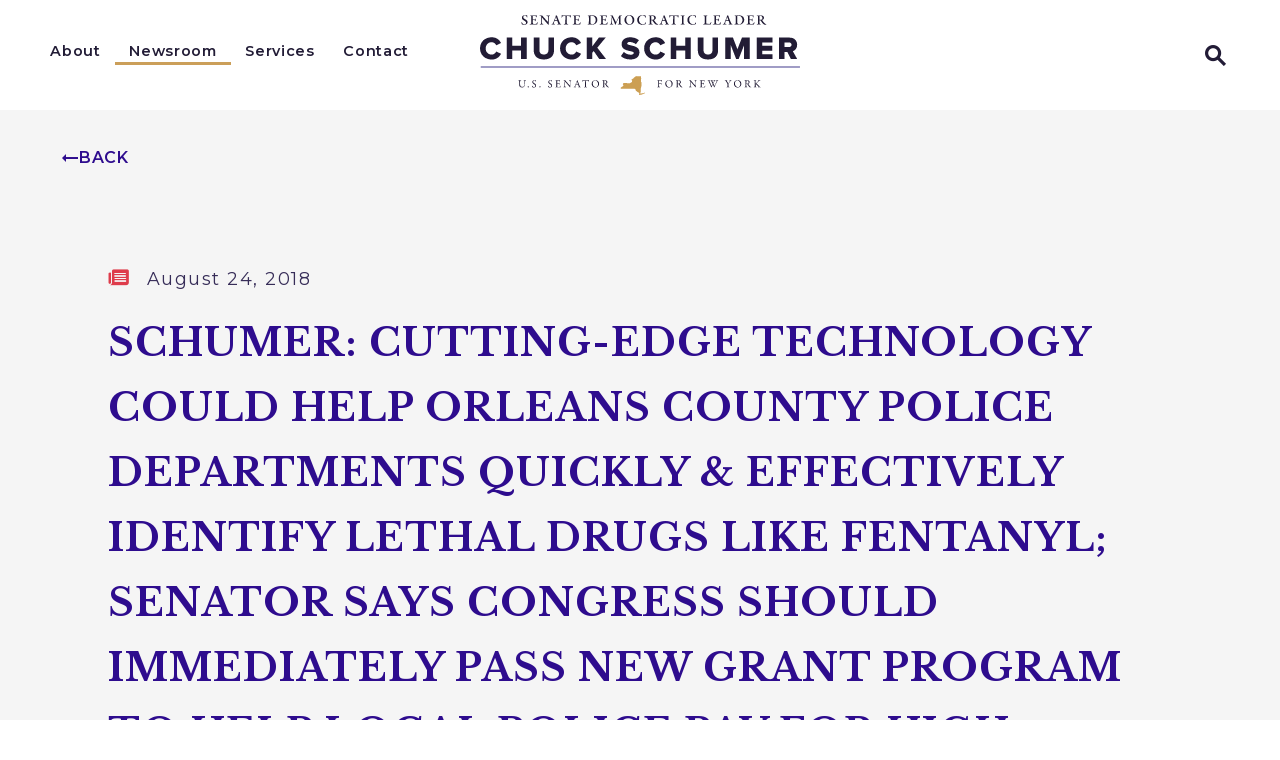

--- FILE ---
content_type: text/html; charset=utf-8
request_url: https://www.schumer.senate.gov/newsroom/press-releases/schumer-cutting-edge-technology-could-help-orleans-county-police-departments-quickly-and-effectively-identify-lethal-drugs-like-fentanyl-senator-says-congress-should-immediately-pass-new-grant-program-to-help-local-police-pay-for-high-tech-tool-as-part-of-upcoming-comprehensive-opioids-package
body_size: 39482
content:

<!DOCTYPE html>
<!--[if lt IE 7 ]><html lang="en" class="no-js ie ie6"> <![endif]-->
<!--[if IE 7 ]><html lang="en" class="no-js ie ie7"> <![endif]-->
<!--[if IE 8 ]><html lang="en" class="no-js ie ie8"> <![endif]-->
<!--[if IE 9 ]><html lang="en" class="no-js ie ie9"> <![endif]-->
<!--[if IE 10 ]><html lang="en" class="no-js ie ie10"> <![endif]-->
<!--[if IE 11 ]><html lang="en" class="no-js ie ie11"> <![endif]-->
<!--[if gt IE 11]><html lang="en" class="no-js ie"> <![endif]-->
<!--[if !(IE) ]><!-->
<html lang="en" class='no-js'>
  <!--<![endif]-->
  <head>
  <script type="application/ld+json">
    {
      "@context": "https://schema.org",
      "@type": "NewsArticle",
      "mainEntityOfPage": "https://www.schumer.senate.gov/newsroom/press-releases/[base64]",
      "headline": "SCHUMER: CUTTING-EDGE TECHNOLOGY COULD HELP ORLEANS COUNTY POLICE DEPARTMENTS QUICKLY &amp; EFFECTIVELY IDENTIFY LETHAL DRUGS LIKE FENTANYL; SENATOR SAYS CONGRESS SHOULD IMMEDIATELY PASS NEW GRANT PROGRAM TO HELP LOCAL POLICE PAY FOR HIGH-TECH TOOL AS PART OF UPCOMING COMPREHENSIVE OPIOIDS PACKAGE",
      "datePublished": "2018-08-24T13:21:00+00:00"
    }
  </script>
        <meta charset="utf-8">
      <meta name="viewport" content="width=device-width, initial-scale=1.0, viewport-fit=cover">
      <meta name="page-title" content="SCHUMER: CUTTING-EDGE TECHNOLOGY COULD HELP ORLEANS COUNTY POLICE DEPARTMENTS QUICKLY &amp; EFFECTIVELY IDENTIFY LETHAL DRUGS LIKE FENTANYL; SENATOR SAYS CONGRESS SHOULD IMMEDIATELY PASS NEW GRANT PROGRAM TO HELP LOCAL POLICE PAY FOR HIGH-TECH TOOL AS PART OF UPCOMING COMPREHENSIVE OPIOIDS PACKAGE">

  <title>SCHUMER: CUTTING-EDGE TECHNOLOGY COULD H... | Senator Chuck Schumer of New York</title>

      <link rel="canonical" href="https://www.schumer.senate.gov/newsroom/press-releases/[base64]">

      
      
      
<meta name="google-site-verification" content="pv4CBQ9zSlHM3SpPSKTboWn3pQG58gUeQls_3f8_rjM">      <link rel="shortcut icon" href="/assets/images/favicon.ico">
      <link href="/assets/images/favicon.ico" rel="Icon" type="image/x-icon"/>
      <link rel="apple-touch-icon" sizes="180x180" href="/assets/images/apple-touch-icon.png">
      <link rel="icon" type="image/png" sizes="32x32" href="/assets/images/favicon-32x32.png">
      <link rel="icon" type="image/png" sizes="16x16" href="/assets/images/favicon-16x16.png">
      <link rel="manifest" href="/assets/images/site.webmanifest">
      <link rel="mask-icon" href="/assets/images/safari-pinned-tab.svg" color="#ffffff">
      <meta name="apple-mobile-web-app-title" content="Chuck Schumer">
      <meta name="application-name" content="Chuck Schumer">
      <meta name="msapplication-TileColor" content="#221C36">
      <meta name="msapplication-config" content="/assets/images/browserconfig.xml">
      <meta name="theme-color" content="#221C36">



  <meta property="twitter:account_id" content="17494010"/>

  <meta name="twitter:card" content="summary_large_image"/>


  <meta name="twitter:title" content="SCHUMER: CUTTING-EDGE TECHNOLOGY COULD HELP ORLEANS COUNTY POLICE DEPARTMENTS QUICKLY & EFFECTIVELY IDENTIFY LETHAL DRUGS LIKE FENTANYL; SENATOR SAYS CONGRESS SHOULD IMMEDIATELY PASS NEW GRANT PROGRAM TO HELP LOCAL POLICE PAY FOR HIGH-TECH TOOL AS PART OF UPCOMING COMPREHENSIVE OPIOIDS PACKAGE | U.S. Senator Chuck Schumer of New York">


  <meta name="twitter:image" content="https://www.schumer.senate.gov/assets/images/sharelogo.png"/>

  <meta name="twitter:description" content="Senator Launches Push To Include In Upcoming Anti-Opioids Package New “POWER Act” Grant Program To..."/>
      
      

    <meta property="og:url" content="https://www.schumer.senate.gov/newsroom/press-releases/[base64]"/>



<meta property="og:image" content="https://www.schumer.senate.gov/assets/images/sharelogo.jpg"/>


<meta property="og:title" content="SCHUMER: CUTTING-EDGE TECHNOLOGY COULD HELP ORLEANS COUNTY POLICE DEPARTMENTS QUICKLY & EFFECTIVELY IDENTIFY LETHAL DRUGS LIKE FENTANYL; SENATOR SAYS CONGRESS SHOULD IMMEDIATELY PASS NEW GRANT PROGRAM TO HELP LOCAL POLICE PAY FOR HIGH-TECH TOOL AS PART OF UPCOMING COMPREHENSIVE OPIOIDS PACKAGE | U.S. Senator Chuck Schumer of New York"/>


<meta property="og:description" content="Senator Launches Push To Include In Upcoming Anti-Opioids Package New “POWER Act” Grant Program To..."/>


      

        <meta name="date" content="2018-08-24">



<script>
  if (!application) var application = {};
  application = {
    "config": {
      "tinymce": {
        "plugins": {
          "selectvideo": {
            "player": "jwplayer", // should be set to "legacy" or "jwplayer" currently
            "youtube": true, // set to true to write the youtube tags for youtube videos
            "width": "100%", // set width and height on the containing element
            "height": "100%",
            "tracking": true
          }
        }
      }
    },
    "fn": { // deprecated mootools 1.2 stuff that we'll probably still use once we upgrade fully to 1.3
      "defined": function (obj) {
        return (obj != undefined);
      },
      "check": function (obj) {
        return !!(obj || obj === 0);
      }
    },
    "form": {
      "processed": "null",
    },
    "friendly_urls": false,
    "siteroot": "https://www.schumer.senate.gov/",
    "theme": "",
    "webroot": "https://www.schumer.senate.gov/",
    "assetWebroot": "https://www.schumer.senate.gov/",
  };
</script>

    
      <link rel="stylesheet" type="text/css" href="https://www.schumer.senate.gov/styles/common.css?20230629"/>

      <script src="https://www.schumer.senate.gov/scripts/vendor.js"></script>

      <script src="https://www.schumer.senate.gov/scripts/mootools.min.js"></script>

      <script type="text/javascript">
        var gRecaptchaReady = function () {
          let textarea = document.getElementById("g-recaptcha-response");
          if (!textarea)
            return;
          textarea.setAttribute("aria-hidden", "true");
          textarea.setAttribute("aria-label", "do not use");
          textarea.setAttribute("aria-readonly", "true");
        }

        window.getStuckHeaderHeight = function () {
          var siteHeader = document.querySelector('.SiteHeader');
          var siteHeaderHeight = (siteHeader)
            ? siteHeader.offsetHeight
            : 0;
          var mobileHeader = document.querySelector('.MobileHeader');
          var mobileHeaderHeight = (mobileHeader)
            ? mobileHeader.offsetHeight
            : 0;

          // Returns the height of either desktop or mobile header because the hidden header will return 0
          return siteHeaderHeight + mobileHeaderHeight;
        }
      </script>

      
      
      <script>
        window.top['site_path'] = "51116ABE-79C5-4E9D-9AB4-7F8FC6F275B9";
        window.top['SAM_META'] = {
          jquery: "",
          bootstrap: {
            major: ""
          }
        };
      </script>
      

<link rel="preconnect" href="https://fonts.googleapis.com">
<link rel="preconnect" href="https://fonts.gstatic.com" crossorigin>
<link href="https://fonts.googleapis.com/css2?family=Libre+Baskerville:wght@400;700&family=Montserrat:ital,wght@0,400;0,500;0,600;0,700;1,400;1,500;1,600;1,700&display=swap" rel="stylesheet">

      <link rel="stylesheet" href="https://www.schumer.senate.gov/assets/styles/font-awesome.min.css"/>

  </head>

  

  <body data-transition="wrapper"
    class="body--internal body--press_release">
    <!-- in sen-n -->
    <!--stopindex-->
          <div class="SiteLayout d-flex flex-column">
          <div class="SiteLayout__alert">
            <a href="#aria-skip-nav" class="SkipNav sr-only sr-only-focusable">Skip to content</a>

<div class="NewsAlert">
  <div class="NewsAlert__container NewsAlert__container--absolute container">
    <div class="NewsAlert__iconContainer">
        <div class="NewsAlert__icon" aria-hidden="true">
          <svg class="NewsAlert__iconShape" xmlns="http://www.w3.org/2000/svg" viewBox="0 0 100 100">
            <path d="M50,5A45,45,0,1,0,95,50,45,45,0,0,0,50,5Zm4.3,70H45.7V66.4h8.6Zm3.17-43.6L54.25,61.9H45.75L42.53,31.4V25H57.47Z"/>
          </svg>
        </div>
    </div>
  </div>


</div>


            
          </div>

        <div class="SiteLayout__container d-flex flex-column flex-grow-1">
            <div class="SiteLayout__navigation">
                <div class="SiteLayout__siteHeader">
<header class="SiteHeader">
  <div class="SiteHeader__background"></div>
  

  <div  class="SiteHeader__layout row no-gutters align-items-center">
    
    
    <div class="SiteHeader__main col">
      <div class="SiteHeader__nav SiteHeader__navLinkContainer h-100 ml-auto">
        <div class="SiteHeader__navItem h-100">

<div class="SiteNav h-100">
    
      <nav aria-label="Site Navigation" class="SiteNav__layout h-100">
        <div class="SiteNav__main  h-100">
          <ul class="SiteNav__linkList">

                


                <li class="SiteNav__item SiteNav__item--dropdown">
                  <a class="SiteNav__link align-items-center"
                    data-transition-selected-if="/about"
                    data-transition-selected-class="SiteNav__link--selected"
                    href="https://www.schumer.senate.gov/about"
                    tabindex="0">About</a>

                    <ul class="SiteNav__dropdown">


                          <li class="SiteNav__dropdownItem">
                            <a class="SiteNav__dropdownLink"
                              data-transition-selected-if="/about/biography"
                              data-transition-selected-class="SiteNav__dropdownLink--selected"
                              data-transition-selected-nestedIf = "/about/biography"
                              href="https://www.schumer.senate.gov/about/biography"
                              tabindex="0">Biography</a>
                          </li>


                          <li class="SiteNav__dropdownItem">
                            <a class="SiteNav__dropdownLink"
                              data-transition-selected-if="/about/voting-record"
                              data-transition-selected-class="SiteNav__dropdownLink--selected"
                              data-transition-selected-nestedIf = "/about/voting-record"
                              href="https://www.schumer.senate.gov/about/voting-record"
                              tabindex="0">Voting Record</a>
                          </li>


                          <li class="SiteNav__dropdownItem">
                            <a class="SiteNav__dropdownLink"
                              data-transition-selected-if="/about/legislation"
                              data-transition-selected-class="SiteNav__dropdownLink--selected"
                              data-transition-selected-nestedIf = "/about/legislation"
                              href="https://www.schumer.senate.gov/about/legislation"
                              tabindex="0">Sponsored Legislation</a>
                          </li>


                          <li class="SiteNav__dropdownItem">
                            <a class="SiteNav__dropdownLink"
                              data-transition-selected-if="/about/chuck-around-new-york"
                              data-transition-selected-class="SiteNav__dropdownLink--selected"
                              data-transition-selected-nestedIf = "/about/chuck-around-new-york"
                              href="https://www.schumer.senate.gov/about/chuck-around-new-york"
                              tabindex="0">Chuck Around New York</a>
                          </li>
                    </ul>
                </li>

                


                <li class="SiteNav__item">
                  <a class="SiteNav__link align-items-center SiteNav__link--selected"
                    data-transition-selected-if="/newsroom/press-releases"
                    data-transition-selected-class="SiteNav__link--selected"
                    href="https://www.schumer.senate.gov/newsroom/press-releases"
                    tabindex="0">Newsroom</a>

                </li>

                


                <li class="SiteNav__item SiteNav__item--dropdown">
                  <a class="SiteNav__link align-items-center"
                    data-transition-selected-if="/services"
                    data-transition-selected-class="SiteNav__link--selected"
                    href="https://www.schumer.senate.gov/services"
                    tabindex="0">Services</a>

                    <ul class="SiteNav__dropdown help">


                          <li class="SiteNav__dropdownItem">
                            <a class="SiteNav__dropdownLink"
                              data-transition-selected-if="/services#help"
                              data-transition-selected-class="SiteNav__dropdownLink--selected"
                              data-transition-selected-nestedIf = "/services#help"
                              href="https://www.schumer.senate.gov/services#help"
                              tabindex="0">Help With a Federal Agency</a>
                          </li>


                          <li class="SiteNav__dropdownItem">
                            <a class="SiteNav__dropdownLink"
                              data-transition-selected-if="/services/visiting"
                              data-transition-selected-class="SiteNav__dropdownLink--selected"
                              data-transition-selected-nestedIf = "/services/visiting"
                              href="https://www.schumer.senate.gov/services/visiting"
                              tabindex="0">Tour Requests</a>
                          </li>


                          <li class="SiteNav__dropdownItem">
                            <a class="SiteNav__dropdownLink"
                              data-transition-selected-if="/services/flags"
                              data-transition-selected-class="SiteNav__dropdownLink--selected"
                              data-transition-selected-nestedIf = "/services/flags"
                              href="https://www.schumer.senate.gov/services/flags"
                              tabindex="0">Flag Requests</a>
                          </li>


                          <li class="SiteNav__dropdownItem">
                            <a class="SiteNav__dropdownLink"
                              data-transition-selected-if="/services/grants"
                              data-transition-selected-class="SiteNav__dropdownLink--selected"
                              data-transition-selected-nestedIf = "/services/grants"
                              href="https://www.schumer.senate.gov/services/grants"
                              tabindex="0">Grants Requests</a>
                          </li>


                          <li class="SiteNav__dropdownItem">
                            <a class="SiteNav__dropdownLink"
                              data-transition-selected-if="/services/congressionally-directed-spending"
                              data-transition-selected-class="SiteNav__dropdownLink--selected"
                              data-transition-selected-nestedIf = "/services/congressionally-directed-spending"
                              href="https://www.schumer.senate.gov/services/congressionally-directed-spending"
                              tabindex="0">Congressionally Directed Spending</a>
                          </li>


                          <li class="SiteNav__dropdownItem">
                            <a class="SiteNav__dropdownLink"
                              data-transition-selected-if="/services/special-recognitions"
                              data-transition-selected-class="SiteNav__dropdownLink--selected"
                              data-transition-selected-nestedIf = "/services/special-recognitions"
                              href="https://www.schumer.senate.gov/services/special-recognitions"
                              tabindex="0">Special Recognitions </a>
                          </li>


                          <li class="SiteNav__dropdownItem">
                            <a class="SiteNav__dropdownLink"
                              data-transition-selected-if="/services/students"
                              data-transition-selected-class="SiteNav__dropdownLink--selected"
                              data-transition-selected-nestedIf = "/services/students"
                              href="https://www.schumer.senate.gov/services/students"
                              tabindex="0">Students</a>
                          </li>
                    </ul>
                </li>

                


                <li class="SiteNav__item SiteNav__item--dropdown">
                  <a class="SiteNav__link align-items-center"
                    data-transition-selected-if="/contact"
                    data-transition-selected-class="SiteNav__link--selected"
                    href="https://www.schumer.senate.gov/contact"
                    tabindex="0">Contact</a>

                    <ul class="SiteNav__dropdown">


                          <li class="SiteNav__dropdownItem">
                            <a class="SiteNav__dropdownLink"
                              data-transition-selected-if="/contact/message-chuck"
                              data-transition-selected-class="SiteNav__dropdownLink--selected"
                              data-transition-selected-nestedIf = "/contact/message-chuck"
                              href="https://www.schumer.senate.gov/contact/message-chuck"
                              tabindex="0">Leave a Comment</a>
                          </li>


                          <li class="SiteNav__dropdownItem">
                            <a class="SiteNav__dropdownLink"
                              data-transition-selected-if="/contact/scheduling-requests"
                              data-transition-selected-class="SiteNav__dropdownLink--selected"
                              data-transition-selected-nestedIf = "/contact/scheduling-requests"
                              href="https://www.schumer.senate.gov/contact/scheduling-requests"
                              tabindex="0">Request a Meeting</a>
                          </li>


                          <li class="SiteNav__dropdownItem">
                            <a class="SiteNav__dropdownLink"
                              data-transition-selected-if="/contact#office-locations"
                              data-transition-selected-class="SiteNav__dropdownLink--selected"
                              data-transition-selected-nestedIf = "/contact#office-locations"
                              href="https://www.schumer.senate.gov/contact#office-locations"
                              tabindex="0">Office Locations</a>
                          </li>
                    </ul>
                </li>
  
          </ul>
        </div>
      </nav>
</div>

<script>

  var topLevelLinks = document.querySelectorAll('.SiteNav__link');

  for (var i = 0; i < topLevelLinks.length; i++) {
    topLevelLinks[i].addEventListener('mouseover', function () {
      this
        .parentElement
        .classList
        .add('focus');
    });

    topLevelLinks[i].addEventListener('mouseleave', function () {
      this
        .parentElement
        .classList
        .remove('focus');
    });
  }
</script>        </div>
      </div>
    </div>

    <div class="SiteHeader__logoContainer col-auto">
      <a class="SiteHeader__logoLink"
        href="/"
        aria-label="Senator Chuck Schumer of New York Logo goes to Home Page">
        <div class="SiteHeader__logo">
<svg xmlns="http://www.w3.org/2000/svg" xmlns:xlink="http://www.w3.org/1999/xlink" x="0px" y="0px" viewBox="0 0 1200 300.4">
<g>
	<g>
		<path fill="#221C35" d="M0,125.3c0-24.9,18.9-41.7,43.6-41.7c19.5,0,29.9,11,35.2,21.7l-17.9,8.5c-2.7-6.4-9.5-11.7-17.3-11.7
			c-13.2,0-22.5,10.2-22.5,23.3s9.3,23.4,22.5,23.4c7.7,0,14.6-5.3,17.3-11.7l17.9,8.5c-5.2,10.4-15.7,21.7-35.2,21.7
			C18.9,167.1,0,150.1,0,125.3z"/>
		<path fill="#221C35" d="M154.1,165.6v-32.4h-33.5v32.4H99.8V84.9h20.8V115h33.5V84.9h20.8v80.7H154.1z"/>
		<path fill="#221C35" d="M201.5,132.9v-48h21.1v47.3c0,9.6,5.7,16.4,17,16.4s16.9-6.9,16.9-16.4V84.9h21v47.9
			c0,20.1-12.2,34.2-37.9,34.2S201.5,152.8,201.5,132.9L201.5,132.9z"/>
		<path fill="#221C35" d="M300.1,125.3c0-24.9,18.9-41.7,43.6-41.7c19.5,0,29.9,11,35.2,21.7l-17.9,8.5c-2.7-6.4-9.5-11.7-17.3-11.7
			c-13.2,0-22.5,10.2-22.5,23.3s9.3,23.4,22.5,23.4c7.7,0,14.6-5.3,17.3-11.7l17.9,8.5c-5.2,10.4-15.7,21.7-35.2,21.7
			C319,167.1,300.1,150.1,300.1,125.3z"/>
		<path fill="#221C35" d="M447.4,165.6l-21.1-30.4l-5.4,6.8v23.6H400V84.9h20.8v33.2l24.8-33.2h25.6l-31.3,37.8l33,42.9H447.4z"/>
		<path fill="#221C35" d="M528.4,154.2l11-15.6c5.8,5.8,14.8,10.6,25.8,10.6c7.1,0,11.5-2.8,11.5-6.6c0-11-45.7-2.2-45.7-33.3
			c0-13.6,11.5-25.7,32.2-25.7c12.9,0,24.2,3.9,32.8,11.2l-11.4,14.9c-6.8-5.6-15.6-8.3-23.6-8.3c-6,0-8.7,2.4-8.7,5.8
			c0,10.3,45.6,2.8,45.6,32.8c0,16.2-12,27-33.6,27C547.8,167.1,536.5,162,528.4,154.2L528.4,154.2z"/>
		<path fill="#221C35" d="M615.4,125.3c0-24.9,18.9-41.7,43.6-41.7c19.5,0,29.9,11,35.2,21.7l-17.9,8.5c-2.7-6.4-9.5-11.7-17.3-11.7
			c-13.2,0-22.5,10.2-22.5,23.3s9.3,23.4,22.5,23.4c7.7,0,14.6-5.3,17.3-11.7l17.9,8.5c-5.2,10.4-15.7,21.7-35.2,21.7
			C634.2,167.1,615.4,150.1,615.4,125.3z"/>
		<path fill="#221C35" d="M769.5,165.6v-32.4H736v32.4h-20.8V84.9H736V115h33.5V84.9h20.8v80.7H769.5z"/>
		<path fill="#221C35" d="M816.9,132.9v-48h21.2v47.3c0,9.6,5.7,16.4,17,16.4s16.9-6.9,16.9-16.4V84.9h21v47.9
			c0,20.1-12.2,34.2-38,34.2S816.9,152.8,816.9,132.9L816.9,132.9z"/>
		<path fill="#221C35" d="M990.4,165.6v-52.5l-20.4,52.5h-9.2l-20.3-52.5v52.5h-20.8V84.9h28.9l16.8,43.8l16.9-43.8h28.9v80.7H990.4
			L990.4,165.6z"/>
		<path fill="#221C35" d="M1037.8,165.6V84.9h59.1v18.2h-38.3v12.6h37.5v18.2h-37.5v13.7h38.3v18.1L1037.8,165.6L1037.8,165.6z"/>
		<path fill="#221C35" d="M1166,165.6l-13.5-27.1h-10.6v27.1H1121V84.9h40.4c17.9,0,28,11.9,28,26.9c0,14-8.6,21.5-16.1,24.2l16.4,29.6
			L1166,165.6L1166,165.6z M1168.3,111.6c0-5.4-4.6-8.6-10-8.6h-16.4v17.3h16.4C1163.7,120.4,1168.3,117.3,1168.3,111.6z"/>
	</g>
	<path fill="#CC9F53" d="M620.3,292.6c0,0.3-1,0.7-1,0.7c-0.2,0.2-0.5,0.2-0.7,0c0-0.3-0.3-0.3-0.3-0.7c-0.2,0.2-0.5,0.3-0.7,0.3
		c-0.3,0-0.7,0-0.7-0.3c0-0.7-1-0.7-0.3-1.4l0.3,0.3c0.2-0.2,0.5-0.5,0.7-0.7c-0.3-0.3-0.7,0-1,0c-0.7,0.3-1.4,0.7-1.7,1.4
		c-0.3,0.3-1,0.7-1.7,1c-0.3,0-0.7,0-1,0.3c-0.3,0-0.7,0.3-1,0.3h-2.4c-0.3,0-1.4-0.3-1.7,0s-0.3,1-1,1c-0.3,0-1-0.3-1.4-0.3
		s-0.7-0.3-0.7,0c-0.3,0-0.7-0.3-1-0.3c0,0.7-1,0.3-1.7,0.7c-0.3,0.3-0.3,0.7-1,0.7c-0.3-0.3-0.7,0.7-1,1c0-0.3-0.3-0.3-0.3-0.7h0.7
		c0-1,0.7-1,1.4-1.7c0.7-0.7-0.3-1.7-0.7-2.4c1-0.7,1.7-1,2.7-1.7c0.3,0,0.3-0.3,0-0.3c0-0.3-0.3-0.3-0.3-0.7
		c-0.3-0.3-0.3-1-0.3-1.4c0.3-2.4,0.3-4.8,0.3-7.1c0-1,0.3-2,0.3-3.4c0-0.7-0.3-1,0-1.4c0-0.7,0.3-1.4,0.3-1.7
		c0.7-2,1.4-4.4,1.7-6.5c0-0.3,0.3-0.7,0.3-1.4V265c0-1,0-2,0.3-3.4c0-2.4,0.3-4.8,0.3-7.1v-1.4c0-0.3-0.7-0.7-0.7-1
		s-0.3-0.3-0.7-0.3s-0.3,0.7-0.7,1c-0.7-1,0-1.7,0.3-2.7c0.3-0.7-0.3-1-0.3-1.4c0.3-0.7-0.3-1.4-0.3-2v-1c0-0.3-0.3-0.3-0.3-0.7
		s0.3-1,0.3-1.4c-0.3-0.7,0-1,0.3-1.4c0.3-0.7,0.3-1,0.3-1.7s0.3-1,0.3-2c0-0.7-0.3-1.4-0.7-1.7c-0.7-0.7-0.3-2.4,0-3.4
		c0.3-0.7-0.3-0.7-0.3-1.4s0.3-1,0.3-1.4v-1h-3.4c-3.1,0-6.1,0.3-9.2,0H589c-0.3,0-1.4,0.3-1.7,0c-0.7-0.3-1,0-1.4,0s-0.7,0.3-1,0.3
		s-0.7,0.3-0.7,0.7c-1,0.7-2.4,1-3.1,1.7c-1,1-2.4,2-3.4,2.7c-0.7,0.3-1,1-1.7,1.4c-0.3,0.3-1,0.7-1,1.4s-0.3,1-1,1.4
		c-0.3,0-0.3,0.3-0.7,0.3c-0.3,0.3-0.7,0-1,0.3s-1,0.7-1.4,0.7c-0.3,0.3-0.3,0.7-0.7,1c-0.3,0.3-1,0-1.4,0.3c-0.3,0.3-0.7,1-0.7,1.7
		c0,0.3,0.3,0.3,0.7,0.7c0,0.3,0,0.7,0.3,1s1,0.3,1.4,0.3s0.7,0.7,0.3,1c-0.3,0.3-0.7,0.7-1,0.3c-0.2,0-0.5,0.1-0.7,0.3
		c-0.3,0.3,0,0.3,0.3,0.3c0.7,1,1,3.1,0.7,4.4c-0.7,1.4-1.7,0-2.7,0.7c-1,0.7-2.4,1.4-2.7,2.4c-0.3,0.3-0.7,0.7-1.4,0.7
		c-0.3,0.3-1,0.3-1.4,0.3c-0.7,0.3-1,0.3-1.7,0.3s-1.4-0.3-2,0c-1.4,0-2.4,0-3.7,0.7c-0.7,0.3-1-0.3-1.4-0.7c-0.7-0.3-1.4-1-2-1
		c-1.4-0.3-2.7-0.3-4.1-0.3h-4.4c-1.4,0-2.7,0.7-4.1,1c-0.7,0.3-1.4,0.3-2,0.7c-0.3,0-0.7,0-0.7,0.7v1.4c0,0.3-0.3,1.4,0,1.4
		s0.7,0.3,0.3,0.7c-0.3,1,1.7,1,1.4,2c0,0,0.3,0.3,0.3,0.7s0,0.7,0.3,0.7c0,0.7-0.3,0.7-0.7,1c-0.3,0.3-1.4,0.7-1.4,1
		c-0.3,0.7-0.7,1-1,1.7c0,0.3-0.7,0.7-1,0.7c-0.7,0.3-1,0.7-1.7,1c-0.3,0.3-0.7,0.7-1.4,1s-1.4,1-2,1.4c-0.3,0.3-1.4,0.7-1.4,1v4.1
		h50.9c0.7,0,1.4-0.3,1.7,0c0.3,0,0.3,0.3,0.3,0.3c0,0.3,0.3,0.3,0.3,0.3c0.3,0.3,0.3,1,0.3,1.4h1.4c0.3,0,0.3,0.3,0.7,0.3
		c0.3,0.3,0,0.3,0,0.7c0.3,0,0.7,0.3,0.7,0.7c0,0.7,0.3,1.4-0.3,2c0.3,0.3,0.7,1,0.7,1.4s0,0.3,0.3,0.7h0.7c0,0,0.3,0.3,0.3,0.7h1
		c0.3,0,0.7,0.3,0.7,0.3c0.3,0.3,0.3,0.7,0.7,1c0.3,0.7,1.4,1,2,1.4s1.4,1,2,1.4c1.4,0.7,2.7,1.7,4.1,2.4c0.3,0.3,1,0.3,1.4,1
		c0.3,0.3-0.3,1.4-0.3,1.7c-0.3,0.7-0.3,1-0.7,1.7c-0.3,0.7-0.3,1.4-0.3,1.7s-0.3,0.3-0.3,0.7s0.3,0.3,0.3,0.7s0.7,0,1,0.7
		c1-0.3,1.7-0.7,2.7-0.7s2,0,3.1-0.3c0.3,0,1-0.3,1.4-0.3c0.3,0.3,1,0,1.4,0c1-0.3,2.4-0.7,3.4-1.4c2-1,4.4-1.7,6.8-2.7
		c1-0.3,2.4-1,3.4-1.7c1-0.3,2-1,3.1-1.7C620.9,292.2,620.2,291.9,620.3,292.6C620.2,292.6,620.2,292.2,620.3,292.6L620.3,292.6z"/>
	<g>
		<path fill="#221C35" d="M675.4,245.2c2.4,0,6.2-0.1,6.5-0.1c0.2,0,0.5,0.2,0.5,0.4c-0.1,1.2,0.1,2.6,0.1,4c0,0.5-0.2,1.1-0.6,1.1
			c-0.3,0-0.7-0.4-0.9-1.3c-0.7-2-1.1-2.4-2.4-2.6c-1.4-0.2-5.5-0.2-6.3-0.1c-0.4,0-0.7,0.4-0.7,0.5c-0.1,1-0.2,6.3-0.2,9
			c0,1.1,0.2,1.5,0.4,1.5c1.6,0,4.9,0,5.9,0c1.3-0.1,1.6-0.5,2.2-1.9c0.2-0.6,0.4-1,0.8-1c0.3,0,0.4,0.4,0.4,0.9
			c0,0.5-0.2,1.8-0.2,2.6c0,2,0.1,2.3,0.1,3.2c0,0.5-0.2,0.9-0.6,0.9c-0.2,0-0.5-0.3-0.6-0.9c-0.4-1.5-0.9-1.8-1.7-2
			c-0.5-0.1-1.9-0.2-2.7-0.2s-2.7,0-3.6,0.1c-0.1,0-0.3,0.3-0.3,0.5c0,0.8,0.1,6.5,0.2,7.6c0,1.3,0.1,2.1,2.8,2.6
			c0.6,0.1,1,0.4,1,0.8c0,0.2-0.4,0.5-1.1,0.5c-1.1,0-2.3-0.1-3.9-0.1c-1.6,0-4,0.2-4.8,0.2s-1.1-0.2-1.1-0.4c0-0.3,0.5-0.6,1.1-0.8
			c2.2-0.5,2.3-1.5,2.3-2c0.1-1.3,0.3-4.3,0.3-12.3c0-3.8,0-6.2-0.1-7.3c-0.1-1.4-0.8-2.1-2.6-2.5c-0.8-0.2-1-0.4-1-0.7
			c0-0.3,0.5-0.5,1.1-0.5c1.8,0,3.2,0.1,4.5,0.1L675.4,245.2L675.4,245.2z"/>
		<path fill="#221C35" d="M722.5,258c0,5.7-2.8,9.7-5.8,11.8c-2.6,1.8-5.9,2.4-8,2.4c-4.2,0-8.1-1.8-10.6-4.6c-2.2-2.4-3.4-5.7-3.4-9.2
			c0-5,2.2-8.5,5.3-10.9c2-1.6,5.5-2.9,8.3-2.9C716.2,244.5,722.5,250.2,722.5,258L722.5,258z M701.9,248.2
			c-1.8,1.8-3.2,4.8-3.2,9.6c0,6.1,4.5,13,11,13c3.4,0,4.9-1.5,5.4-2c1.6-1.5,3.5-4.8,3.5-9.6c0-4.4-1.9-8.7-4.9-11.1
			c-1.7-1.3-4.2-2.2-6.1-2.2C705.8,245.9,703.3,246.8,701.9,248.2L701.9,248.2z"/>
		<path fill="#221C35" d="M750.3,257.5c-0.2,0.1-1,0.5-1.3,0.7c-0.1,0.1-0.2,0.5-0.2,0.6c0.4,1,3.8,6.5,6.3,9.2c1.1,1.3,2.2,2,4,2.4
			c0.3,0.1,0.7,0.4,0.7,0.6c0,0.2-0.3,0.4-0.6,0.5c-0.5,0.2-1.4,0.3-2.2,0.3c-1.9,0-4.2-1.1-5.4-2.6c-1.4-2-3.5-5.1-5.1-7.6
			c-0.6-0.9-1.4-1.9-1.6-2c-0.2-0.2-1.7-0.5-2.9-0.5c-0.3,0-0.5,0.4-0.5,0.5c0,0.7,0,5.9,0.2,8.2c0.1,1.7,0.5,2.3,2.4,2.7
			c0.7,0.2,1,0.5,1,0.7c0,0.4-0.8,0.5-1,0.5c-1.7,0-2.5-0.2-5.2-0.2c-0.7,0-2.8,0.2-3.3,0.2c-0.5,0-1.1-0.2-1.1-0.6
			c0-0.3,0.4-0.4,0.9-0.6c1.8-0.6,2.5-0.8,2.6-2.4c0.1-1.3,0.2-5.6,0.2-8c0-6.3-0.1-10-0.2-11.6c-0.2-1.5-0.5-1.6-2.4-2
			c-0.6-0.2-1-0.4-1-0.7c0-0.3,0.2-0.5,1.1-0.5h2.3c1.5,0,4.4-0.2,6.6-0.2c2.8,0,5,0.4,6.6,1.7c1.3,1.1,2.3,3.1,2.3,5.1
			C753.5,254.1,752.2,256.3,750.3,257.5L750.3,257.5z M748.1,247.9c-1-0.9-2.7-1.6-4-1.6c-0.2,0-1.5,0.1-2,0.3
			c-0.2,0.1-0.5,0.7-0.5,0.9c-0.1,1.4-0.2,9.3-0.1,10c0.1,0.3,0.4,0.6,0.7,0.6c2.4,0,4.5-0.7,5.1-1.1c1.1-0.7,2.7-2.5,2.7-5.1
			C749.9,250.9,749.3,249,748.1,247.9L748.1,247.9z"/>
		<path fill="#221C35" d="M784.9,245.1c0.9,0,2.9,0.1,5,0.1c0.2,0,0.6,0.3,0.8,0.5c0.6,0.7,1.6,1.9,3.2,4c1.8,2.3,10.8,12.1,13.5,15.1
			c0.2,0.2,0.4-0.2,0.4-0.3c0.2-1.3,0.1-5.7,0.1-11.6c0-1.4-0.1-2.8-0.2-4.1c0-0.9-0.3-1.8-2.6-2.5c-0.8-0.2-1.1-0.6-1.1-0.9
			c0-0.3,0.6-0.4,1.1-0.4c1.1,0,2.2,0,3.5,0c1.5,0,2.8-0.2,3.8-0.2c0.7,0,0.9,0.1,0.9,0.4c0,0.2-0.2,0.6-1,0.8
			c-1.8,0.4-2.5,0.8-2.6,3c-0.1,1.5-0.5,9.5-0.5,16.5c0,1.7,0.3,4.8,0.3,5.4c0,0.4-0.2,0.9-0.6,0.9c-0.6,0-1.5-0.8-1.8-1.3
			c-0.7-0.9-1.4-1.9-2.5-3.3c-3.8-4.6-10.9-12.5-14.5-16.9c-0.2-0.2-0.5-0.1-0.5,0.1c0,1.1-0.2,2.2-0.2,5.4c0,3.7-0.1,9.9,0,11.2
			c0.2,1.9,0.6,2.5,2.6,3c0.8,0.2,1,0.5,1,0.7c0,0.4-0.5,0.5-1.3,0.5c-1.2,0-2.9-0.2-4.3-0.2c-0.9,0-2,0.1-2.6,0.1
			c-0.6,0-1.1,0-1.1-0.5c0-0.3,0.4-0.6,0.8-0.7c1.9-0.6,2.7-0.8,2.8-3.8c0.2-3.3,0.8-13.1,0.8-16.4c0-1.5-0.2-1.8-0.3-1.9
			c-1.1-1.3-1.6-1.4-3.4-1.9c-0.5-0.1-0.9-0.3-0.9-0.6S784,245.1,784.9,245.1L784.9,245.1z"/>
		<path fill="#221C35" d="M837.9,245.2c1.3,0,3.1,0,3.7-0.1c0.1,0,0.3,0.2,0.4,0.4c0,1.9,0.1,3.1,0.1,3.9c0,0.6-0.2,1.1-0.6,1.1
			s-0.6-0.6-0.7-1c-0.5-2.2-1.4-2.6-2.7-2.8c-1.1-0.2-4-0.2-5.8-0.2c-0.1,0-0.5,0.2-0.6,1.1c-0.1,1-0.2,8.7-0.1,9.3
			c0,0.2,0.1,0.4,0.3,0.4h2.6c3.8,0,4-0.2,4.7-2c0.2-0.6,0.5-0.9,0.7-0.9c0.3,0,0.4,0.6,0.3,0.9c-0.1,1.1-0.1,2-0.1,2.9
			c0,1.1,0.1,1.7,0.1,2.5c0,0.7-0.2,1.2-0.5,1.2s-0.6-0.5-0.7-0.9c-0.6-1.9-0.7-2-3.2-2.1c-1.3-0.1-2.9-0.1-4-0.1
			c-0.2,0-0.4,0.3-0.4,0.4c-0.2,0.9-0.1,4.6-0.1,6.4c0,1.2,0.2,2.7,0.4,3.4c0.2,0.5,0.5,0.8,0.8,0.9c0.7,0.1,2.1,0.3,3.7,0.3
			c0.5,0,3,0,3.9-0.3c1.3-0.3,2.4-1.1,3.4-3c0.5-0.9,0.7-1.1,0.9-1.1c0.3,0,0.4,0.6,0.3,1.1c0,0.3-1.2,4-1.5,4.4
			c-0.1,0.2-0.5,0.5-0.7,0.5c-0.5,0-6.6-0.3-13.2-0.3c-2.2,0-3,0.2-4.6,0.2c-0.8,0-1.2-0.1-1.2-0.5c0-0.3,0.5-0.5,1.1-0.6
			c2-0.5,2.8-0.8,3-3c0.1-1.7,0.3-6.5,0.3-11.6s0-5.7,0-6.9c-0.1-1.8-0.5-2.3-2.3-2.7c-0.8-0.2-1.2-0.4-1.2-0.7
			c0-0.4,0.6-0.6,1.1-0.6c1.9,0,3.5,0.2,6.2,0.2L837.9,245.2L837.9,245.2z"/>
		<path fill="#221C35" d="M854.1,245.1c1.8,0,2.7,0.1,4.3,0.1c0.9,0,3-0.1,3.4-0.1c0.8,0,1,0.2,1,0.5s-0.2,0.5-1.1,0.8
			c-1.4,0.4-1.5,0.9-1.3,1.6c0.8,2,5.2,12.4,8,18.3c0,0.1,0.2,0.2,0.3,0c0.3-0.5,2.2-4.2,3.5-7.2c0-0.1,0.1-0.4,0-0.6
			c-1.5-3.7-3.4-7.9-3.9-8.9c-1.2-2.5-1.4-2.8-3-3.3c-0.7-0.2-1-0.5-1-0.7c0-0.3,0.6-0.4,1.2-0.4c0.5,0,2,0,3.3,0
			c1.9,0,3.5-0.1,3.9-0.1c0.5,0,1,0.2,1,0.4c0,0.4-0.3,0.6-1,0.8c-1.8,0.3-1.8,0.6-1.3,1.9c0.4,0.9,1.4,3.3,2.9,6.7
			c0,0.1,0.2,0.1,0.3,0c1-2,1.8-3.7,2.6-5.6c1-2.2,0.4-2.7-1.3-3.1c-0.5-0.1-0.8-0.4-0.8-0.6c0-0.3,0.2-0.5,1.2-0.5
			c0.7,0,1.5,0.1,2.8,0.1c1.2,0,2.6-0.1,3.3-0.1c0.5,0,0.9,0.1,0.9,0.4c0,0.4-0.3,0.6-1.1,0.8c-1.5,0.4-2,0.9-3.2,2.9
			c-0.4,0.7-1.5,2.6-3.9,7.3c0,0.1,0,0.6,0.1,0.7c1.5,3.5,3.3,7.5,4.1,8.9c0.1,0.2,0.2,0.4,0.5,0c1.8-3.7,5-11.1,7.4-16.6
			c0.8-1.9,0.6-2.6-1.3-3.2c-0.5-0.2-0.9-0.4-0.9-0.6c0-0.4,0.4-0.5,1.1-0.5c0.9,0,2,0.1,2.8,0.1c1.2,0,2.6-0.1,3.9-0.1
			c0.7,0,1.1,0.2,1.1,0.4c0,0.3-0.3,0.6-1,0.7c-1.6,0.3-2.4,0.9-3.5,3.1c-0.5,1-3.2,6-5.9,12c-2.8,6.3-3,6.9-4.1,9.6
			c-0.2,0.4-0.6,1-0.9,1c-0.2,0-0.5-0.2-0.7-0.9c-0.6-2.2-2.9-7-4.3-10.4c-0.1-0.1-0.2-0.2-0.3-0.1c-1.3,2.6-3.7,7.5-4.7,10.5
			c-0.2,0.5-0.7,0.9-0.9,0.9c-0.3,0-0.5-0.2-0.7-0.8c-0.4-1.1-0.9-2.7-2.5-6.5c-1.5-3.7-5.3-12.5-6.8-15.4c-1.1-1.9-1.2-2.9-3.2-3.3
			c-0.5-0.1-1.1-0.4-1.1-0.7C853.1,245.4,853.5,245.1,854.1,245.1L854.1,245.1z"/>
		<path fill="#221C35" d="M918.9,245.1c0.6,0,2.7,0.2,4.6,0.2c1.1,0,1.5-0.1,3.1-0.1c0.7,0,0.9,0.2,0.9,0.4c0,0.3-0.3,0.6-0.9,0.8
			c-1.5,0.3-1.2,0.8-0.6,1.9c0.5,0.9,3.5,5.9,5.3,8.9c0.1,0.1,0.3,0.1,0.4-0.1c1.1-1.6,4.2-6.7,5.2-8.4c0.8-1.5,0.4-1.9-1.2-2.3
			c-0.6-0.2-0.8-0.5-0.8-0.8s0.5-0.4,0.9-0.4c1.1,0,1.7,0,2.6,0c1.5,0,3.9-0.2,4.5-0.2c0.5,0,0.8,0.2,0.8,0.4c0,0.3-0.4,0.5-1.1,0.7
			c-1.9,0.5-3.1,1.5-4.4,3.2c-1.9,2.4-4,6-5.4,8c-0.5,0.6-1,2-1,2.5c0,2.3,0.1,7.3,0.2,8.6c0.2,0.9,0.6,1.3,2.9,1.9
			c0.8,0.2,1.1,0.5,1.1,0.7c0,0.3-0.4,0.5-1.2,0.5c-0.6,0-2.6-0.2-3.5-0.2c-2.4,0-5.1,0.2-5.7,0.2c-0.7,0-1-0.2-1-0.5
			s0.3-0.6,1.1-0.7c2.2-0.5,2.6-1.4,2.6-2c0.1-1.7,0.1-6.1,0.1-8.4c0-0.2-0.2-1.1-0.4-1.5c-0.7-1.5-3.2-5.6-5.2-8.6
			c-1.9-2.9-2.4-3.4-4.2-3.8c-0.8-0.2-1.1-0.5-1.1-0.8C917.8,245.2,918.2,245,918.9,245.1L918.9,245.1z"/>
		<path fill="#221C35" d="M980,258c0,5.7-2.8,9.7-5.8,11.8c-2.6,1.8-5.9,2.4-8,2.4c-4.2,0-8.1-1.8-10.6-4.6c-2.2-2.4-3.4-5.7-3.4-9.2
			c0-5,2.2-8.5,5.3-10.9c2-1.6,5.5-2.9,8.3-2.9C973.7,244.5,980,250.2,980,258L980,258z M959.3,248.2c-1.8,1.8-3.2,4.8-3.2,9.6
			c0,6.1,4.5,13,11,13c3.4,0,4.9-1.5,5.4-2c1.6-1.5,3.5-4.8,3.5-9.6c0-4.4-1.9-8.7-4.9-11.1c-1.7-1.3-4.2-2.2-6.1-2.2
			C963.2,245.9,960.8,246.8,959.3,248.2L959.3,248.2z"/>
		<path fill="#221C35" d="M1007.7,257.5c-0.2,0.1-1,0.5-1.3,0.7c-0.1,0.1-0.2,0.5-0.2,0.6c0.4,1,3.8,6.5,6.3,9.2c1.1,1.3,2.2,2,4,2.4
			c0.3,0.1,0.7,0.4,0.7,0.6c0,0.2-0.3,0.4-0.6,0.5c-0.5,0.2-1.4,0.3-2.2,0.3c-1.9,0-4.2-1.1-5.4-2.6c-1.4-2-3.5-5.1-5.1-7.6
			c-0.6-0.9-1.4-1.9-1.6-2c-0.2-0.2-1.7-0.5-2.9-0.5c-0.3,0-0.5,0.4-0.5,0.5c0,0.7,0,5.9,0.2,8.2c0.1,1.7,0.5,2.3,2.4,2.7
			c0.7,0.2,1,0.5,1,0.7c0,0.4-0.8,0.5-1,0.5c-1.7,0-2.5-0.2-5.2-0.2c-0.7,0-2.8,0.2-3.3,0.2c-0.5,0-1.1-0.2-1.1-0.6
			c0-0.3,0.4-0.4,0.9-0.6c1.8-0.6,2.5-0.8,2.6-2.4c0.1-1.3,0.2-5.6,0.2-8c0-6.3-0.1-10-0.2-11.6c-0.2-1.5-0.5-1.6-2.4-2
			c-0.6-0.2-1-0.4-1-0.7c0-0.3,0.2-0.5,1.1-0.5h2.3c1.5,0,4.4-0.2,6.6-0.2c2.8,0,5,0.4,6.6,1.7c1.3,1.1,2.3,3.1,2.3,5.1
			C1011,254.1,1009.7,256.3,1007.7,257.5L1007.7,257.5z M1005.6,247.9c-1-0.9-2.7-1.6-4-1.6c-0.2,0-1.5,0.1-2,0.3
			c-0.2,0.1-0.5,0.7-0.5,0.9c-0.1,1.4-0.2,9.3-0.1,10c0.1,0.3,0.4,0.6,0.7,0.6c2.4,0,4.5-0.7,5.1-1.1c1.1-0.7,2.7-2.5,2.7-5.1
			C1007.4,250.9,1006.7,249,1005.6,247.9L1005.6,247.9z"/>
		<path fill="#221C35" d="M1027.5,245.1c1,0,2.7,0.1,4,0.1c1.2,0,2.8-0.1,3.8-0.1c0.7,0,1.1,0.1,1.1,0.5c0,0.3-0.5,0.5-1.2,0.7
			c-1.4,0.3-1.9,0.6-1.9,2.2c-0.1,1.6-0.1,8.2,0,8.8c0,0.2,0.1,0.3,0.3,0.3s0.6-0.3,0.6-0.3c1.3-1,7.8-7.4,9.1-8.8
			c1.1-1.2,0.9-1.8-0.4-2.2c-0.5-0.2-0.9-0.3-0.9-0.6c0-0.4,0.4-0.5,1.1-0.5c0.8,0,0.8,0,1.6,0c1,0,4.9-0.2,6-0.2
			c0.7,0,1.1,0.2,1.1,0.5c0,0.2-0.5,0.6-1.1,0.7c-2.3,0.5-3.3,1.1-5.9,3.1c-1.9,1.5-7.2,6.4-7.7,7.2c-0.1,0.2-0.1,0.3,0,0.4
			c0.9,1.1,7.8,8.3,10.9,11.4c1.9,1.9,2.8,2,4.3,2.2c0.4,0.1,0.8,0.4,0.8,0.6c0,0.4-0.6,0.6-1,0.6c-1.1,0-4.8-0.3-5.9-0.3
			c-1.5,0-1.9,0-2.8,0c-0.6,0-0.8-0.5-0.8-0.7c0-0.2,0.2-0.4,1.8-0.7c0.2,0,0.3-0.3,0.2-0.4c-1.2-1.5-6.7-7.4-8.8-9.5
			c-1.1-1.2-1.5-1.7-1.8-1.7c-0.2,0-0.2,0.5-0.2,0.9c-0.1,0.8,0,7.4,0.1,8.9c0,1.1,0.6,1.7,2.4,2.2c0.7,0.2,0.9,0.5,0.9,0.7
			c0,0.3-0.4,0.5-1.1,0.5c-0.9,0-3.7-0.1-5-0.1s-2.6,0.1-3.9,0.1c-0.4,0-1-0.2-1-0.5c0-0.4,0.3-0.5,1.2-0.7c2-0.4,2.8-1,2.9-3.4
			c0-1.4,0.1-5.2,0.1-9.6c0-6.5-0.1-7.2-0.2-8.7c-0.1-1.4-0.6-1.9-2.2-2.3c-0.9-0.2-1.1-0.5-1.1-0.7
			C1026.4,245.3,1026.9,245.1,1027.5,245.1L1027.5,245.1z"/>
	</g>
	<g>
		<path fill="#221C35" d="M144.8,245.1c1.7,0,2.7,0.1,4.2,0.1s3.1-0.1,3.9-0.1c0.8,0,1.3,0.1,1.3,0.4s-0.4,0.6-1.2,0.8
			c-1.5,0.3-2.2,0.7-2.5,2.3c-0.2,1.3-0.2,5.6-0.2,11.4c0,4.6,1,6.4,2.3,7.8c1.1,1.3,3.8,2.2,5.9,2.2c2.6,0,6.6-1.2,7.6-5.7
			c0.5-2.2,0.9-5.6,0.9-10.2c0-2.6-0.1-4.8-0.2-5.2c-0.1-1.6-0.4-2.1-2.7-2.6c-0.4-0.1-0.9-0.4-0.9-0.7c0-0.2,0.2-0.4,0.9-0.4
			c1,0,2.1,0.1,3.5,0.1c1.7,0,2.5-0.1,3.7-0.1c0.6,0,1,0.1,1,0.4c0,0.2-0.3,0.5-0.9,0.7c-1.8,0.5-2.6,1.2-2.6,3.7
			c0,1.8-0.3,6.3-0.4,8.4c-0.2,7.1-2.2,10.7-5.1,12.3c-1.9,1.1-4.1,1.3-5.9,1.3c-3.7,0-6.4-1.5-7.4-2.4c-2.3-2.2-3.2-5.1-3.2-12
			c0-5.9-0.1-9.1-0.2-9.6c-0.1-0.8-0.6-1.4-2.2-1.8c-0.5-0.1-0.9-0.3-0.9-0.7C143.6,245.3,144.2,245.1,144.8,245.1L144.8,245.1z"/>
		<path fill="#221C35" d="M183.2,269.6c0,1.3-0.9,2.4-2.3,2.4c-1,0-2.2-0.6-2.2-2.4s1.5-2.4,2.2-2.4
			C182.6,267.2,183.2,268.8,183.2,269.6z"/>
		<path fill="#221C35" d="M209.2,245.2c0.2,0.1,0.5,0.7,0.5,0.8c0.1,0.8,0.4,3.1,0.4,3.3c0,0.7,0,1.1-0.3,1.1c-0.3,0-0.8-0.3-1-0.9
			c-0.5-1.5-1.6-2.7-2-2.9c-0.7-0.6-1.7-0.9-2.9-0.9c-2.7,0-4.7,2-4.7,4.8c0,2.9,2.1,4.1,5.6,6.6c3.1,2.1,5.6,4.2,5.6,7.9
			c0,2-1.1,4.3-3.3,5.7c-1.3,0.9-3.7,1.5-5.5,1.5c-1.3,0-4.1-0.5-5.3-1.1c-0.4-0.2-0.9-1.1-0.9-1.3c-0.2-1.4-0.6-3.2-0.6-3.8
			c0-0.2,0.4-0.8,0.6-0.8c0.3,0,0.9,1.1,1.5,2.3c1.1,2.2,3.7,3.3,5.3,3.3c2.8,0,4.9-2,4.9-4.9c0-1.7-0.8-3.5-5.1-6.3
			c-3.5-2.2-5.9-4.6-5.9-8.1c0-1.9,0.9-3.7,2.2-5c1.3-1.1,3.2-2,6-2C206.3,244.5,208.5,245.1,209.2,245.2L209.2,245.2z"/>
		<path fill="#221C35" d="M227,269.6c0,1.3-0.9,2.4-2.3,2.4c-1,0-2.2-0.6-2.2-2.4s1.5-2.4,2.2-2.4C226.5,267.2,227,268.8,227,269.6z"/>
		<path fill="#221C35" d="M269.2,245.2c0.2,0.1,0.5,0.7,0.5,0.8c0.1,0.8,0.4,3.1,0.4,3.3c0,0.7,0,1.1-0.3,1.1c-0.3,0-0.8-0.3-1-0.9
			c-0.5-1.5-1.6-2.7-2-2.9c-0.7-0.6-1.7-0.9-2.9-0.9c-2.7,0-4.7,2-4.7,4.8c0,2.9,2.1,4.1,5.6,6.6c3.1,2.1,5.6,4.2,5.6,7.9
			c0,2-1.1,4.3-3.3,5.7c-1.3,0.9-3.7,1.5-5.5,1.5c-1.3,0-4.1-0.5-5.3-1.1c-0.4-0.2-0.9-1.1-0.9-1.3c-0.2-1.4-0.6-3.2-0.6-3.8
			c0-0.2,0.4-0.8,0.6-0.8c0.3,0,0.9,1.1,1.5,2.3c1.1,2.2,3.7,3.3,5.3,3.3c2.8,0,4.9-2,4.9-4.9c0-1.7-0.8-3.5-5.1-6.3
			c-3.5-2.2-5.9-4.6-5.9-8.1c0-1.9,0.9-3.7,2.2-5c1.3-1.1,3.2-2,6-2C266.4,244.5,268.5,245.1,269.2,245.2L269.2,245.2z"/>
		<path fill="#221C35" d="M296,245.2c1.3,0,3.1,0,3.7-0.1c0.1,0,0.3,0.2,0.4,0.4c0,1.9,0.1,3.1,0.1,3.9c0,0.6-0.2,1.1-0.6,1.1
			s-0.6-0.6-0.6-1c-0.5-2.2-1.4-2.6-2.7-2.8c-1.1-0.2-4-0.2-5.8-0.2c-0.1,0-0.5,0.2-0.6,1.1c-0.1,1-0.2,8.7-0.1,9.3
			c0,0.2,0.1,0.4,0.3,0.4h2.6c3.8,0,4-0.2,4.7-2c0.2-0.6,0.5-0.9,0.7-0.9c0.3,0,0.4,0.6,0.3,0.9c-0.1,1.1-0.1,2-0.1,2.9
			c0,1.1,0.1,1.7,0.1,2.5c0,0.7-0.2,1.2-0.5,1.2s-0.6-0.5-0.7-0.9c-0.6-1.9-0.7-2-3.2-2.1c-1.3-0.1-2.9-0.1-4-0.1
			c-0.2,0-0.4,0.3-0.4,0.4c-0.2,0.9-0.1,4.6-0.1,6.4c0,1.2,0.2,2.7,0.4,3.4c0.2,0.5,0.5,0.8,0.8,0.9c0.7,0.1,2.1,0.3,3.7,0.3
			c0.5,0,3,0,3.9-0.3c1.3-0.3,2.4-1.1,3.4-3c0.5-0.9,0.7-1.1,0.9-1.1c0.3,0,0.4,0.6,0.3,1.1c0,0.3-1.2,4-1.5,4.4
			c-0.1,0.2-0.5,0.5-0.7,0.5c-0.5,0-6.6-0.3-13.2-0.3c-2.2,0-3,0.2-4.6,0.2c-0.8,0-1.2-0.1-1.2-0.5c0-0.3,0.5-0.5,1.1-0.6
			c2-0.5,2.8-0.8,3-3c0.1-1.7,0.3-6.5,0.3-11.6s0-5.7,0-6.9c-0.1-1.8-0.5-2.3-2.3-2.7c-0.9-0.2-1.2-0.4-1.2-0.7
			c0-0.4,0.6-0.6,1.1-0.6c1.9,0,3.5,0.2,6.2,0.2L296,245.2L296,245.2z"/>
		<path fill="#221C35" d="M314.1,245.1c0.9,0,2.9,0.1,5,0.1c0.2,0,0.6,0.3,0.9,0.5c0.6,0.7,1.6,1.9,3.2,4c1.8,2.3,10.8,12.1,13.5,15.1
			c0.2,0.2,0.4-0.2,0.4-0.3c0.2-1.3,0.1-5.7,0.1-11.6c0-1.4-0.1-2.8-0.2-4.1c0-0.9-0.3-1.8-2.6-2.5c-0.8-0.2-1.1-0.6-1.1-0.9
			c0-0.3,0.6-0.4,1.1-0.4c1.1,0,2.2,0,3.5,0c1.5,0,2.8-0.2,3.8-0.2c0.7,0,0.9,0.1,0.9,0.4c0,0.2-0.2,0.6-1,0.8
			c-1.8,0.4-2.5,0.8-2.6,3c-0.1,1.5-0.5,9.5-0.5,16.5c0,1.7,0.3,4.8,0.3,5.4c0,0.4-0.2,0.9-0.6,0.9c-0.6,0-1.5-0.8-1.8-1.3
			c-0.7-0.9-1.4-1.9-2.5-3.3c-3.8-4.6-10.9-12.5-14.5-16.9c-0.2-0.2-0.5-0.1-0.5,0.1c0,1.1-0.2,2.2-0.2,5.4c0,3.7-0.1,9.9,0,11.2
			c0.2,1.9,0.6,2.5,2.6,3c0.9,0.2,1,0.5,1,0.7c0,0.4-0.5,0.5-1.3,0.5c-1.2,0-2.9-0.2-4.4-0.2c-0.9,0-2,0.1-2.6,0.1
			c-0.6,0-1.1,0-1.1-0.5c0-0.3,0.4-0.6,0.8-0.7c1.9-0.6,2.7-0.8,2.9-3.8c0.2-3.3,0.8-13.1,0.8-16.4c0-1.5-0.2-1.8-0.3-1.9
			c-1.1-1.3-1.6-1.4-3.4-1.9c-0.5-0.1-0.9-0.3-0.9-0.6S313.2,245.1,314.1,245.1L314.1,245.1z"/>
		<path fill="#221C35" d="M365.9,245.6c0.3,1.1,1,2.9,1.8,5.1c2.1,5.9,5.2,14,5.9,15.7c1.3,3.3,2,3.7,3.8,4.1c0.6,0.2,1,0.4,1,0.7
			s-0.3,0.5-1.3,0.5c-1.3,0-3.3-0.2-5.1-0.2c-1.3,0-1.9,0.1-2.9,0.1s-1.3-0.3-1.3-0.5s0.2-0.5,1-0.6c2-0.4,1.8-1.2,1.6-2.1
			c-0.3-1.7-1.3-4.4-2.3-7c0-0.2-0.2-0.4-1.4-0.4c-2.2,0-5.8,0-6.7,0.2c-0.2,0-0.4,0.2-0.5,0.3c-1.1,2.6-2.1,6.1-2.1,7.1
			c0,0.5,0.2,1.2,2,1.8c0.7,0.2,1.1,0.5,1.1,0.7c0,0.4-0.6,0.5-1.1,0.5c-0.7,0-1.7-0.1-3.2-0.1s-3.6,0.2-4.2,0.2
			c-0.7,0-0.9-0.2-0.9-0.4s0.3-0.6,0.9-0.8c2-0.7,2.6-0.8,3.7-3.5c0.9-2.1,5.6-14.4,7.3-18.5c0.2-0.6,0.3-0.8,0.4-1.1
			c0-0.1,0.1-0.4,0.3-0.7c0.2-0.4,0.7-1.2,1-1.6c0.3-0.3,0.5-0.5,0.6-0.5C365.5,244.5,365.6,244.7,365.9,245.6L365.9,245.6z
			 M367.2,258.8c-0.7-2.1-2.8-8.2-3.2-8.8c-0.1-0.2-0.2-0.3-0.3,0c-0.7,1.9-2.9,7.6-3.2,8.9c0,0.2,0,0.3,0.2,0.3c1.6,0,5,0,6.3-0.1
			C367.1,259.1,367.2,258.9,367.2,258.8L367.2,258.8z"/>
		<path fill="#221C35" d="M405.4,245.2c1.5-0.1,2.2-0.3,2.8-0.7c0.3-0.2,0.4-0.2,0.6-0.2c0.2,0,0.4,0.4,0.2,0.9
			c-0.4,1.3-0.6,2.6-0.9,4.7c0,0.4-0.4,0.8-0.7,0.8c-0.3,0-0.5-0.3-0.6-1.3c-0.2-2.1-0.8-2.3-3.3-2.4c-0.7,0-5.2,0-5.7,0.1
			c-0.2,0-0.4,0.4-0.4,0.5v10c0,4.7,0,8.6,0.2,10.1c0.2,1.8,0.4,2.3,2.9,2.9c0.5,0.1,1.1,0.5,1.1,0.7c0,0.5-0.7,0.5-1.1,0.5
			c-0.3,0-2.9-0.2-4.6-0.2c-2,0-4.1,0.3-4.6,0.3c-0.8,0-1.2-0.2-1.2-0.5c0-0.3,0.4-0.6,0.8-0.7c2.9-0.6,2.9-1.3,3-4.4
			c0.1-2.4,0.3-10.7,0.3-13.8v-4.8c0-0.3-0.2-0.5-0.3-0.5c-0.8-0.1-4.4-0.2-5-0.2c-1.5,0-2.4,0.2-3,0.9c-0.2,0.1-0.6,0.8-1.3,2.1
			c-0.4,0.9-0.6,0.8-0.8,0.8c-0.2,0-0.4-0.5-0.4-0.9c0-0.8,0.8-3,0.8-5.4c0-0.2,0.4-0.6,0.6-0.6c0.2,0,0.2,0.3,0.6,0.6
			c0.1,0.1,0.8,0.7,1.4,0.8c1.1,0.1,4.3,0.2,9.5,0.2C398.2,245.3,403.7,245.2,405.4,245.2L405.4,245.2z"/>
		<path fill="#221C35" d="M446.6,258c0,5.7-2.8,9.7-5.8,11.8c-2.6,1.8-5.9,2.4-8,2.4c-4.1,0-8.1-1.8-10.6-4.6c-2.2-2.4-3.4-5.7-3.4-9.2
			c0-5,2.2-8.5,5.3-10.9c2-1.6,5.5-2.9,8.3-2.9C440.3,244.5,446.6,250.2,446.6,258L446.6,258z M426,248.2c-1.8,1.8-3.2,4.8-3.2,9.6
			c0,6.1,4.5,13,11,13c3.4,0,4.9-1.5,5.4-2c1.6-1.5,3.5-4.8,3.5-9.6c0-4.4-1.9-8.7-4.9-11.1c-1.7-1.3-4.2-2.2-6.1-2.2
			C429.9,245.9,427.4,246.8,426,248.2L426,248.2z"/>
		<path fill="#221C35" d="M474.4,257.5c-0.2,0.1-1,0.5-1.3,0.7c-0.1,0.1-0.2,0.5-0.2,0.6c0.4,1,3.8,6.5,6.3,9.2c1.1,1.3,2.2,2,4,2.4
			c0.3,0.1,0.6,0.4,0.6,0.6c0,0.2-0.3,0.4-0.6,0.5c-0.5,0.2-1.4,0.3-2.2,0.3c-1.9,0-4.2-1.1-5.4-2.6c-1.4-2-3.5-5.1-5.1-7.6
			c-0.6-0.9-1.4-1.9-1.6-2c-0.2-0.2-1.7-0.5-2.9-0.5c-0.3,0-0.5,0.4-0.5,0.5c0,0.7,0,5.9,0.2,8.2c0.1,1.7,0.5,2.3,2.4,2.7
			c0.7,0.2,1,0.5,1,0.7c0,0.4-0.8,0.5-1,0.5c-1.7,0-2.5-0.2-5.2-0.2c-0.7,0-2.9,0.2-3.3,0.2c-0.5,0-1.1-0.2-1.1-0.6
			c0-0.3,0.4-0.4,0.9-0.6c1.8-0.6,2.5-0.8,2.6-2.4c0.1-1.3,0.2-5.6,0.2-8c0-6.3-0.1-10-0.2-11.6c-0.2-1.5-0.5-1.6-2.4-2
			c-0.6-0.2-1-0.4-1-0.7c0-0.3,0.2-0.5,1.1-0.5h2.3c1.5,0,4.4-0.2,6.6-0.2c2.8,0,5,0.4,6.6,1.7c1.3,1.1,2.3,3.1,2.3,5.1
			C477.6,254.1,476.3,256.3,474.4,257.5L474.4,257.5z M472.2,247.9c-1-0.9-2.7-1.6-4-1.6c-0.2,0-1.5,0.1-2,0.3
			c-0.2,0.1-0.5,0.7-0.5,0.9c-0.1,1.4-0.2,9.3-0.1,10c0.1,0.3,0.4,0.6,0.6,0.6c2.4,0,4.5-0.7,5.1-1.1c1.1-0.7,2.7-2.5,2.7-5.1
			C474,250.9,473.4,249,472.2,247.9L472.2,247.9z"/>
	</g>
	<rect x="2.6" y="193.5" fill="#352E85" width="1197.4" height="3.5"/>
	<g>
		<path fill="#221C35" d="M172.6,0.9c1.4,0.2,2.2,0.4,3.5,0.5c0.5,0.1,0.8,0.9,0.9,1.7c0.1,1.1,0.3,3.9,0.3,4.9s-0.7,1.5-0.8,1.5
			c-0.5,0-0.6-0.3-1-1.5c-0.7-2.2-1.8-3.4-2.8-4.3c-1-0.8-2.8-1.6-4.4-1.6c-3.6,0-6,2.6-6,6.1c0,2.9,1.6,4.5,3.9,5.9
			c2.3,1.3,4.2,2.3,6.4,3.7c3.2,2,5.9,4.9,5.9,8.7s-2.4,6.8-4.4,8c-2.1,1.3-5.3,2.3-8.6,2.3c-2.2,0-6.8-0.6-8.5-1.7
			c-0.4-0.3-0.6-0.8-0.6-1.2c0-1.1-1.1-5.7-1.1-6.1c0-0.6,0.1-1.6,0.7-1.6c0.8,0,1.7,2.5,2.1,3.2c1.7,3.3,4.4,5.8,8.2,5.8
			s6.5-3.3,6.5-6.1c0-2.5-1.5-4.5-4.4-6.3c-1.8-1.2-2.9-1.8-4.5-2.7c-3.6-2.1-7-5.6-7-9.8c0-5.2,4.7-9.7,11.7-9.7
			C170.3,0.6,171.5,0.7,172.6,0.9L172.6,0.9z"/>
		<path fill="#221C35" d="M207.6,14.5c0.4-1.4,0.8-1.9,1.2-1.9c0.4,0,0.6,0.3,0.6,1.4c0,0.4-0.1,2.1-0.1,3.6c0,2.8,0.1,4.1,0.2,4.9
			c0,0.8-0.4,1.5-0.8,1.5c-0.4,0-0.8-0.6-1.1-1.6c-0.5-2.2-1.7-3-3.2-3.1c-0.6,0-2.7-0.1-5.9-0.1c-0.2,0-0.4,0.3-0.4,0.5
			c-0.1,1-0.1,7.8,0.1,10c0.1,1,0.1,1.9,0.4,2.2c0.3,0.5,1.5,1.7,2.6,1.7c2.4,0,7.4-0.1,8.7-0.4c2.4-0.6,4-2.9,5-5.2
			c0.3-0.8,0.8-1.1,1.1-1.1s0.4,0.8,0.4,1.4c-0.3,2-1.3,4.9-1.8,6.7c-0.1,0.5-1,0.9-1.7,0.9c-0.9,0-8.2-0.2-17.4-0.4
			c-3.8-0.1-5.6,0.4-7.9,0.4c-1.4,0-1.8-0.2-1.8-0.6s0.4-0.7,1.6-0.9c3.4-0.7,4.5-1.9,4.7-4.6c0.1-1.6,0.2-4.9,0.2-13.2
			s-0.1-8.8-0.3-10.8c-0.1-1.7-0.8-2.3-3.4-2.8c-0.9-0.2-1.6-0.5-1.6-0.8s0.4-0.7,1.6-0.7c1.9,0,2.9,0.3,6.2,0.3h6.8
			c7.4,0,9.1-0.1,10.6-0.6c0.1,0,0.5,0.5,0.5,0.8c0,1.7,0.1,4.6,0.4,5.8c0.1,0.4,0,1.6-0.6,1.6c-0.5,0-0.8-0.6-1.1-1.8
			c-0.8-2.6-2.6-3.6-5.6-3.8c-1.9-0.2-5.6-0.2-7.2-0.2c-0.3,0-0.6,0.5-0.7,1c-0.1,2.7-0.2,9.8-0.1,11c0.1,0.7,0.1,1.3,0.6,1.3h3.1
			C205.5,17,206.7,16.7,207.6,14.5L207.6,14.5z"/>
		<path fill="#221C35" d="M232.4,1.8c0.2,0,1.1,0.5,1.5,0.9c0.4,0.6,4,4.7,6.6,7.7c5,5.6,9.1,10.3,14.4,15.8c0.6,0.5,0.5-0.2,0.5-0.9
			c0-9.1-0.1-16.2-0.4-17.7c-0.3-2.1-1-3.4-4.8-4.3c-1.3-0.3-1.7-0.6-1.7-1c0-0.2,0.4-0.6,1.5-0.6c1.5,0,4.1,0.2,6.1,0.2
			c2.5,0,4.4-0.3,5.3-0.3c1.1,0,1.5,0.3,1.5,0.6c0,0.5-0.3,0.8-1.6,1c-2.9,0.8-3.3,1.9-3.5,5.1c-0.4,4.5-0.1,14-0.1,17.1
			c0,5,0.1,9,0.1,9.6c0,0.8-1,1.8-1.4,1.8c-0.3,0-1.4-0.9-2.4-2.1c-1.6-2-3.8-4.5-6.2-7.5c-2.2-2.5-10.4-11.9-15.1-17.1
			c-0.4-0.4-0.5,0.3-0.5,0.6c-0.1,4.1-0.1,14.1,0.1,17.4c0.4,4.9,1.6,5.1,4.1,6.1c1.3,0.5,1.5,0.5,1.5,0.9c0,0.5-0.4,0.8-1.4,0.8
			c-1.5,0-4.3-0.2-6.4-0.2c-2.5,0-3.8,0.2-4.9,0.2c-1,0-1.7-0.2-1.7-0.8c0-0.5,0.5-0.8,1.6-1c2.5-0.6,4.1-1,4.3-4.4
			c0.1-3.2,0.5-10.2,0.6-17.2c0-2.9-0.1-3.8-0.2-4.7c-0.2-2.9-1.9-3.8-5.6-4.5c-0.6-0.2-1.2-0.6-1.2-0.9s0.4-0.8,1.7-0.8
			C226.3,1.5,231.3,1.8,232.4,1.8L232.4,1.8z"/>
		<path fill="#221C35" d="M283.9,4.6c0.2-0.4,0.3-1.3,0.3-1.6V2.3c0-0.2,0.5-0.8,0.7-0.8c0.5-0.1,2.6-0.1,3.1,0c0.2,0,0.6,0.5,0.6,0.7
			c0.1,0.8,0.4,1.5,1,3.2c1.2,3.3,7.8,20.5,9.1,23.5c1.6,3.6,1.6,4.2,5.2,5.4c0.9,0.3,1.2,0.5,1.2,0.8c0,0.5-0.7,0.8-1.5,0.8
			c-1.1,0-2.9-0.2-6.1-0.2s-4.6,0.2-6.4,0.2c-1.4,0-1.6-0.4-1.6-0.8c0-0.5,0.8-0.8,1.6-1c1.5-0.5,2.3-0.8,2.3-2.2
			c0-0.8-1.7-4.7-2.9-8.1c-0.1-0.6-0.7-1.1-1.4-1.2c-1.7-0.1-8.2,0-9,0c-0.6,0-1,0.8-1.1,0.9c-0.7,1.6-2.3,6.9-2.3,7.9
			c0,1.3,0.8,2,3.7,2.8c0.9,0.2,1.3,0.7,1.3,0.9c0,0.5-0.8,0.7-1.4,0.7c-1.4,0-3.3-0.2-5.6-0.2c-2,0-3.5,0.2-5,0.2
			c-1.4,0-2-0.3-2-0.7c0-0.5,0.5-0.8,1.6-1c2.5-0.7,3.3-1.1,5.7-6.2C276.7,24.3,283.1,6.8,283.9,4.6L283.9,4.6z M285.1,7.9
			c-0.1-0.1-0.4,0.1-0.5,0.2c-1,2.8-3.4,9.2-4,11c-0.1,0.3,0.1,0.8,0.4,0.8c0.7,0.1,6.7,0.1,7.9-0.1c0.2,0,0.5-0.1,0.3-0.7
			C288.1,16.2,286.4,11.5,285.1,7.9L285.1,7.9z"/>
		<path fill="#221C35" d="M339.7,0.6c0.3-0.3,0.9,0.2,0.9,0.7c-0.1,1-0.6,4-0.6,7.1c0,0.8-0.6,1.4-1,1.4c-0.5,0-0.7-0.5-1-1.6
			c-0.8-2.9-1.2-3.7-3.9-3.9c-2-0.2-6.3-0.2-8-0.2c-0.1,0-0.5,0.4-0.5,1.2v20.5c0,2.3,0,4,0.1,5.1c0.2,2.1,0.7,2.8,4,3.4
			c1.1,0.2,1.5,0.6,1.5,1s-0.8,0.7-2,0.7c-1.7,0-5.5-0.3-7-0.3c-2.2,0-4.2,0.3-6.8,0.3c-1,0-1.7-0.2-1.7-0.7s0.8-0.9,1.6-1
			c4.2-0.7,4.3-2.3,4.5-6.8c0.2-3.8,0.5-14.4,0.5-22.5c0-0.4-0.1-0.9-0.6-0.9h-4.9c-2.5,0-4,0.2-4.6,0.4c-1.2,0.6-1.9,2.5-2.4,3.6
			c-0.6,1.2-0.8,1.5-1.3,1.5c-0.3,0-0.8-0.4-0.5-2.2c0.2-1.9,0.8-5.6,0.8-6.6c0-0.7,0.9-0.9,1.1-0.6c1,1.4,2.2,1.6,7.4,1.6h17.6
			C336.7,1.8,339,1.2,339.7,0.6L339.7,0.6z"/>
		<path fill="#221C35" d="M368.6,14.5c0.4-1.4,0.8-1.9,1.2-1.9c0.4,0,0.6,0.3,0.6,1.4c0,0.4-0.1,2.1-0.1,3.6c0,2.8,0.1,4.1,0.2,4.9
			c0,0.8-0.5,1.5-0.8,1.5c-0.5,0-0.8-0.6-1-1.6c-0.5-2.2-1.7-3-3.2-3.1c-0.6,0-2.7-0.1-5.9-0.1c-0.2,0-0.5,0.3-0.5,0.5
			c-0.1,1-0.1,7.8,0.1,10c0.1,1,0.1,1.9,0.5,2.2c0.3,0.5,1.5,1.7,2.6,1.7c2.4,0,7.4-0.1,8.7-0.4c2.4-0.6,4-2.9,5-5.2
			c0.3-0.8,0.8-1.1,1.1-1.1s0.5,0.8,0.4,1.4c-0.3,2-1.3,4.9-1.8,6.7c-0.1,0.5-1,0.9-1.7,0.9c-0.9,0-8.2-0.2-17.4-0.4
			c-3.8-0.1-5.6,0.4-8,0.4c-1.4,0-1.8-0.2-1.8-0.6s0.5-0.7,1.6-0.9c3.5-0.7,4.5-1.9,4.7-4.6c0.1-1.6,0.2-4.9,0.2-13.2
			s-0.1-8.8-0.3-10.8c-0.1-1.7-0.8-2.3-3.5-2.8c-0.9-0.2-1.6-0.5-1.6-0.8s0.4-0.7,1.6-0.7c2,0,2.9,0.3,6.2,0.3h6.8
			c7.4,0,9.1-0.1,10.6-0.6c0.1,0,0.5,0.5,0.5,0.8c0,1.7,0.1,4.6,0.4,5.8c0.1,0.4,0,1.6-0.6,1.6c-0.5,0-0.8-0.6-1.1-1.8
			c-0.8-2.6-2.5-3.6-5.5-3.8c-2-0.2-5.5-0.2-7.2-0.2c-0.3,0-0.6,0.5-0.7,1c-0.1,2.7-0.2,9.8-0.1,11c0.1,0.7,0.1,1.3,0.6,1.3h3.1
			C366.5,17,367.8,16.7,368.6,14.5L368.6,14.5z"/>
		<path fill="#221C35" d="M405.8,1.6h3.4c3.1,0,7.2-0.4,10-0.5C426.6,1,431.1,3,434,5c3.4,2.5,6.1,7.6,6.1,12.8c0,7.9-4.3,13.3-9.3,16
			c-4.3,2.2-8.2,2.4-10.4,2.4c-3.9,0-8.2-0.4-12.3-0.4h-3.9c-1.1,0-1.5-0.2-1.5-0.6s0.4-0.7,1.6-0.8c3.1-0.5,3.7-2,3.8-4.5
			c0.1-2.2,0.2-4.8,0.2-10.5c0-4.1,0-10.4-0.1-12.7c-0.1-2.4-0.4-3.2-3.3-3.6c-1-0.2-1.3-0.5-1.3-0.9S404.3,1.5,405.8,1.6L405.8,1.6
			z M415.3,3.3c-0.6,0.3-0.9,0.8-1,1.5c-0.1,1.1-0.2,10-0.2,14.8s0,7.9,0.4,10.1c0.1,1.1,0.7,2.4,1.5,3.1c1.5,1.3,3.9,2,5.2,2
			c1.2,0,3.1-0.2,5.9-1.7c3.7-2.2,6.9-8.2,6.9-14.4c0-4.4-1.6-8.3-4.2-11.2c-2.5-2.8-6.1-4.8-10.5-4.8
			C418.2,2.7,416.7,2.8,415.3,3.3L415.3,3.3z"/>
		<path fill="#221C35" d="M469.9,14.5c0.4-1.4,0.8-1.9,1.2-1.9c0.4,0,0.6,0.3,0.6,1.4c0,0.4-0.1,2.1-0.1,3.6c0,2.8,0.1,4.1,0.2,4.9
			c0,0.8-0.5,1.5-0.8,1.5c-0.5,0-0.8-0.6-1-1.6c-0.5-2.2-1.7-3-3.2-3.1c-0.6,0-2.7-0.1-5.9-0.1c-0.2,0-0.5,0.3-0.5,0.5
			c-0.1,1-0.1,7.8,0.1,10c0.1,1,0.1,1.9,0.5,2.2c0.3,0.5,1.5,1.7,2.6,1.7c2.4,0,7.4-0.1,8.7-0.4c2.4-0.6,4-2.9,5-5.2
			c0.3-0.8,0.8-1.1,1.1-1.1s0.5,0.8,0.4,1.4c-0.3,2-1.3,4.9-1.8,6.7c-0.1,0.5-1,0.9-1.7,0.9c-0.9,0-8.2-0.2-17.4-0.4
			c-3.8-0.1-5.6,0.4-8,0.4c-1.4,0-1.8-0.2-1.8-0.6s0.5-0.7,1.6-0.9c3.5-0.7,4.5-1.9,4.7-4.6c0.1-1.6,0.2-4.9,0.2-13.2
			s-0.1-8.8-0.3-10.8c-0.1-1.7-0.8-2.3-3.5-2.8c-0.9-0.2-1.6-0.5-1.6-0.8s0.4-0.7,1.6-0.7c2,0,2.9,0.3,6.2,0.3h6.8
			c7.4,0,9.1-0.1,10.6-0.6c0.1,0,0.5,0.5,0.5,0.8c0,1.7,0.1,4.6,0.4,5.8c0.1,0.4,0,1.6-0.6,1.6c-0.5,0-0.8-0.6-1.1-1.8
			c-0.8-2.6-2.5-3.6-5.5-3.8c-2-0.2-5.5-0.2-7.2-0.2c-0.3,0-0.6,0.5-0.7,1c-0.1,2.7-0.2,9.8-0.1,11c0.1,0.7,0.1,1.3,0.6,1.3h3.1
			C467.7,17,469,16.7,469.9,14.5L469.9,14.5z"/>
		<path fill="#221C35" d="M497.5,1.8c0.1,0,0.7,0.4,0.8,0.8c0.5,1.8,1.1,3.2,2.5,6.2c2.4,4.9,7.9,16.4,8.9,18.1
			c0.1,0.2,0.2,0.1,0.5-0.1c0.7-1,7.3-14.1,9.4-18.5c1.7-3.3,2.1-4.8,2.2-5.2c0.2-0.6,0.6-1.1,1.1-1.1c2.9,0,3.8-0.3,7.9-0.3
			c1.2,0,1.7,0.3,1.7,0.7c0,0.5-0.8,0.7-1.3,0.8c-3.8,0.9-4.8,0.9-4.8,5.4c0,6.1,0.3,16,0.6,19.7c0.4,4.7,0.7,5,4.2,6.1
			c1.3,0.4,1.6,0.6,1.6,1s-0.8,0.7-1.7,0.7c-1.5,0-5.7-0.3-7.3-0.3c-3.2,0-5.1,0.2-5.5,0.2c-0.7,0-1.8-0.2-1.8-0.7
			c0-0.6,0.7-0.9,1.7-1.1c2.9-0.8,2.7-2.2,2.8-4.9c0.2-2.5,0.1-17,0.1-18.9c0-0.3-0.2-0.6-0.5-0.4c-0.7,1.1-4.6,8.8-7.7,15.4
			c-1.8,4.1-3.5,8.1-4.1,9.9c-0.2,0.4-0.7,1.3-1,1.3c-0.5,0-0.9-0.7-1.3-1.7c-0.4-1.1-1.9-4.9-3.4-8.7c-2.9-6.5-6.5-14.2-7-15.4
			c0-0.1-0.6-0.3-0.7,0.5c-0.4,4.2-0.8,13.1-0.8,16.6c0,4.6,0.8,5.3,3.8,6.3c0.9,0.3,1.5,0.5,1.5,1c0,0.5-0.7,0.8-1.8,0.8
			c-1.6,0-3.5-0.2-5.5-0.2c-2.2,0-3.9,0.2-4.8,0.2c-1,0-1.6-0.2-1.6-0.8c0-0.4,0.5-0.7,1.6-1c2.3-0.8,3.8-1.2,4.4-5.4
			c0.5-3.9,1.6-17.3,1.6-21.6c0-1.3-0.3-2.9-4.4-4.1c-0.9-0.3-1.3-0.7-1.3-0.8c0-0.4,0.3-0.7,1.6-0.7C490.5,1.5,493.5,1.8,497.5,1.8
			L497.5,1.8z"/>
		<path fill="#221C35" d="M578.8,18.3c0,8.4-5.2,13.7-8.7,15.8c-3,1.7-6.5,2.7-9.6,2.7c-11,0-18.8-8-18.8-18c0-6.9,3-11.6,7.4-14.8
			c3-2.2,7.4-3.5,10.8-3.5C573.5,0.6,578.8,11.4,578.8,18.3z M552.9,4.6c-3.4,2.8-4.6,7.7-4.6,13.2c0,12,7.6,17.4,13.1,17.4
			c1.4,0,3.8-0.7,5.8-2.4c3.2-2.6,4.8-7.9,4.8-13.6c0-6.9-4.4-17-13-17C556.4,2.2,554.4,3.1,552.9,4.6L552.9,4.6z"/>
		<path fill="#221C35" d="M616.8,1.3c1.5,0.3,2.8,0.6,3.7,0.6c0.3,0,0.6,0.4,0.6,0.8c0,2.8,0.4,4.3,0.4,6.5c0,1.1-0.2,1.6-0.8,1.6
			c-0.5,0-0.7-0.8-0.8-1.4c-0.5-2.3-1.5-4-3.3-5.2c-1.9-1.3-4.4-2.1-7.8-2.1c-4.7,0-7.4,2.5-9.2,4.3c-2,2.3-3.5,6.9-3.5,11.5
			c0,4.9,1.9,9.1,4.2,11.9c2.4,2.7,6.3,5,10.4,5c4.6,0,7.5-1.3,9.6-5.9c0.8-1.4,1-1.8,1.3-1.8c0.6,0,0.5,1,0.5,1.7
			c0,0.9-0.3,2.5-0.5,3.7c-0.1,0.5-0.5,1.6-1.7,2.1c-2.2,1-6,2.1-10.6,2.1c-6.2,0-12-2.1-15.5-6c-2.5-2.7-4.4-6.5-4.4-12.3
			c0-4.3,1.6-10.1,7.2-14.1c2.7-2,7.1-3.8,13.4-3.8C612.2,0.5,615.3,1,616.8,1.3L616.8,1.3z"/>
		<path fill="#221C35" d="M639.3,1.7c2.5,0,4.3-0.3,7.1-0.3c3.2,0,8,0.8,10.2,2.8c1.7,1.5,2.7,3.9,2.7,6.3c0,5.3-4.2,7-6.6,8
			c-0.2,0.1-0.2,0.5,0,1c1,2.1,5.2,7.6,6.8,9.5c2,2.4,4.4,4.8,7.1,5.4c0.9,0.1,1.7,0.2,1.7,0.8c0,0.5-0.5,0.6-0.9,0.8
			c-0.8,0.4-2.7,0.4-3.5,0.4c-3.4,0-6.5-1.3-9.5-4.9c-2.3-2.8-4.4-5.8-6.5-8.9c-1.3-1.7-2-3.1-4.3-3.1c-0.5,0-1.3,0.2-1.3,0.5
			c0,1-0.1,8.3,0.2,10.2c0.3,1.7,0.6,3.2,3.4,3.9c0.9,0.2,1.6,0.5,1.6,1c0,0.4-0.5,0.8-2,0.8c-1.6,0-4.3-0.2-6.2-0.2
			c-2.2,0-4.4,0.2-5.9,0.2c-1.1,0-2-0.2-2-0.8c0-0.5,0.6-0.7,1.7-0.9c2.9-0.8,3.4-1.6,3.6-3.7c0.2-1.7,0.3-7.9,0.3-13.7
			s0-8.4-0.2-10.3c-0.2-1.7-0.7-2.8-3.5-3.4c-1.5-0.3-1.6-0.5-1.6-0.8s0.5-0.7,1.7-0.7C633.2,1.6,639.3,1.7,639.3,1.7z M643.2,3.5
			c-0.6,0.2-0.7,1-0.8,2c-0.2,1.9-0.2,5.1-0.2,11.2c0,0.5,0.2,1.1,0.6,1.2c0.8,0.1,2,0.2,2.5,0.2s4-0.4,5-1c1-0.6,3-2.2,3-6.1
			c0-3.2-2-7.7-7.9-7.7C644.5,3.2,643.7,3.4,643.2,3.5L643.2,3.5z"/>
		<path fill="#221C35" d="M688,4.6c0.2-0.4,0.3-1.3,0.3-1.6V2.3c0-0.2,0.5-0.8,0.7-0.8c0.5-0.1,2.6-0.1,3.1,0c0.2,0,0.6,0.5,0.6,0.7
			c0.2,0.8,0.4,1.5,1,3.2c1.2,3.3,7.8,20.5,9.2,23.5c1.7,3.6,1.6,4.2,5.2,5.4c0.9,0.3,1.2,0.5,1.2,0.8c0,0.5-0.7,0.8-1.5,0.8
			c-1.1,0-2.8-0.2-6.1-0.2s-4.6,0.2-6.4,0.2c-1.3,0-1.7-0.4-1.7-0.8c0-0.5,0.8-0.8,1.7-1c1.5-0.5,2.3-0.8,2.3-2.2
			c0-0.8-1.7-4.7-2.8-8.1c-0.2-0.6-0.7-1.1-1.4-1.2c-1.7-0.1-8.2,0-9,0c-0.6,0-1,0.8-1.1,0.9c-0.7,1.6-2.3,6.9-2.3,7.9
			c0,1.3,0.8,2,3.7,2.8c0.9,0.2,1.3,0.7,1.3,0.9c0,0.5-0.8,0.7-1.4,0.7c-1.3,0-3.3-0.2-5.6-0.2c-2,0-3.5,0.2-5,0.2
			c-1.3,0-2-0.3-2-0.7c0-0.5,0.5-0.8,1.6-1c2.5-0.7,3.3-1.1,5.7-6.2C680.8,24.3,687.2,6.8,688,4.6L688,4.6z M689.2,7.9
			c-0.1-0.1-0.4,0.1-0.5,0.2c-1,2.8-3.4,9.2-4,11c-0.1,0.3,0.1,0.8,0.4,0.8c0.7,0.1,6.7,0.1,7.9-0.1c0.2,0,0.5-0.1,0.3-0.7
			C692.2,16.2,690.5,11.5,689.2,7.9L689.2,7.9z"/>
		<path fill="#221C35" d="M743.8,0.6c0.3-0.3,0.9,0.2,0.9,0.7c-0.2,1-0.6,4-0.6,7.1c0,0.8-0.6,1.4-1,1.4c-0.5,0-0.7-0.5-1-1.6
			c-0.8-2.9-1.2-3.7-3.9-3.9c-2-0.2-6.3-0.2-8-0.2c-0.2,0-0.5,0.4-0.5,1.2v20.5c0,2.3,0,4,0.1,5.1c0.2,2.1,0.7,2.8,4,3.4
			c1.1,0.2,1.5,0.6,1.5,1s-0.8,0.7-2,0.7c-1.7,0-5.5-0.3-7-0.3c-2.2,0-4.2,0.3-6.8,0.3c-1,0-1.7-0.2-1.7-0.7s0.8-0.9,1.6-1
			c4.2-0.7,4.3-2.3,4.5-6.8c0.2-3.8,0.5-14.4,0.5-22.5c0-0.4-0.2-0.9-0.6-0.9h-4.9c-2.5,0-4,0.2-4.7,0.4c-1.2,0.6-1.9,2.5-2.4,3.6
			c-0.6,1.2-0.8,1.5-1.3,1.5c-0.3,0-0.8-0.4-0.5-2.2c0.2-1.9,0.8-5.6,0.8-6.6c0-0.7,0.9-0.9,1.1-0.6c1,1.4,2.2,1.6,7.4,1.6h17.6
			C740.8,1.8,743.1,1.2,743.8,0.6L743.8,0.6z"/>
		<path fill="#221C35" d="M760.2,1.8c2.7,0,4.8-0.3,6.3-0.3c1.1,0,1.7,0.1,1.7,0.6c0,0.5-0.8,0.8-2,1c-2.5,0.5-2.6,1.6-2.8,3.8
			c-0.2,1.8-0.3,3.4-0.3,10.6s0.1,9.2,0.2,11.8c0.2,3.7,0.5,4.1,3.4,4.9c1.2,0.4,1.5,0.7,1.5,1s-0.6,0.6-1.5,0.6
			c-1.7,0-4-0.2-6.7-0.2c-2.5,0-5.4,0.3-6.4,0.3c-0.8,0-1.5-0.3-1.5-0.8c0-0.3,0.2-0.5,1.7-1c2.3-0.8,3.5-1.4,3.5-3.1
			c0.1-1.6,0.2-6.6,0.2-13.9c0-5.9-0.1-8.4-0.1-10.4c0-2.5-0.6-3-3.8-3.8c-0.8-0.2-1.5-0.3-1.5-0.8c0-0.5,0.7-0.7,1.7-0.7
			C755.9,1.6,758.1,1.8,760.2,1.8L760.2,1.8z"/>
		<path fill="#221C35" d="M805.2,1.3c1.5,0.3,2.8,0.6,3.7,0.6c0.3,0,0.6,0.4,0.6,0.8c0,2.8,0.4,4.3,0.4,6.5c0,1.1-0.2,1.6-0.8,1.6
			c-0.5,0-0.7-0.8-0.8-1.4c-0.5-2.3-1.5-4-3.3-5.2c-1.9-1.3-4.4-2.1-7.8-2.1c-4.7,0-7.4,2.5-9.2,4.3c-2,2.3-3.5,6.9-3.5,11.5
			c0,4.9,1.9,9.1,4.2,11.9c2.4,2.7,6.3,5,10.4,5c4.6,0,7.5-1.3,9.6-5.9c0.8-1.4,1-1.8,1.3-1.8c0.6,0,0.5,1,0.5,1.7
			c0,0.9-0.3,2.5-0.5,3.7c-0.1,0.5-0.5,1.6-1.7,2.1c-2.2,1-6,2.1-10.6,2.1c-6.2,0-12-2.1-15.5-6c-2.5-2.7-4.4-6.5-4.4-12.3
			c0-4.3,1.6-10.1,7.2-14.1c2.7-2,7.1-3.8,13.4-3.8C800.6,0.5,803.6,1,805.2,1.3L805.2,1.3z"/>
		<path fill="#221C35" d="M845.7,1.8c4,0,5.5-0.2,6.5-0.2c0.9,0,1.4,0.2,1.4,0.6c0,0.5-0.4,0.7-1.7,0.9c-2.7,0.5-2.9,1.7-3.2,4.1
			c-0.2,2.5-0.4,5.5-0.4,11.2c0,8.9,0.2,11.8,0.5,12.8c0.2,0.8,1.3,1.6,2.2,1.7c1.7,0.2,4.2,0.5,9,0.5c1.7,0,3.6-1.9,5.8-6
			c0.4-0.8,0.9-1.2,1.1-1.2c0.4,0,0.7,0.6,0.3,1.9c-0.5,1.7-1.3,4.7-1.7,6.6c-0.2,0.5-1.1,1.1-1.6,1.1c-0.7,0-6.2-0.2-19.3-0.2
			c-1.8,0-3.9,0.3-6.3,0.3c-1.1,0-1.6-0.3-1.6-0.7s0.5-0.8,1.4-1c3.8-0.6,4.1-1.6,4.3-4c0.1-1.6,0.3-5.9,0.3-11.9
			c0-7.3-0.1-8.6-0.2-11c-0.1-2.6-0.5-3.9-3.7-4.3c-0.9-0.2-1.4-0.5-1.4-0.9c0-0.2,0.5-0.6,1.3-0.6C840.2,1.5,843,1.8,845.7,1.8
			L845.7,1.8z"/>
		<path fill="#221C35" d="M894.7,14.5c0.4-1.4,0.8-1.9,1.2-1.9c0.4,0,0.6,0.3,0.6,1.4c0,0.4-0.2,2.1-0.2,3.6c0,2.8,0.2,4.1,0.2,4.9
			c0,0.8-0.5,1.5-0.8,1.5c-0.5,0-0.8-0.6-1-1.6c-0.5-2.2-1.7-3-3.2-3.1c-0.6,0-2.7-0.1-5.8-0.1c-0.2,0-0.5,0.3-0.5,0.5
			c-0.2,1-0.1,7.8,0.2,10c0.1,1,0.2,1.9,0.5,2.2c0.3,0.5,1.5,1.7,2.6,1.7c2.4,0,7.4-0.1,8.7-0.4c2.4-0.6,4-2.9,5-5.2
			c0.3-0.8,0.8-1.1,1.1-1.1s0.5,0.8,0.4,1.4c-0.3,2-1.3,4.9-1.8,6.7c-0.2,0.5-1,0.9-1.7,0.9c-0.9,0-8.2-0.2-17.4-0.4
			c-3.8-0.1-5.6,0.4-8,0.4c-1.4,0-1.8-0.2-1.8-0.6s0.5-0.7,1.7-0.9c3.5-0.7,4.5-1.9,4.7-4.6c0.2-1.6,0.2-4.9,0.2-13.2
			s-0.2-8.8-0.3-10.8c-0.2-1.7-0.8-2.3-3.5-2.8c-0.9-0.2-1.6-0.5-1.6-0.8s0.4-0.7,1.7-0.7c2,0,2.8,0.3,6.2,0.3h6.8
			c7.4,0,9.2-0.1,10.7-0.6c0.2,0,0.5,0.5,0.5,0.8c0,1.7,0.2,4.6,0.4,5.8c0.1,0.4,0,1.6-0.6,1.6c-0.5,0-0.8-0.6-1.1-1.8
			c-0.8-2.6-2.5-3.6-5.5-3.8c-2-0.2-5.5-0.2-7.2-0.2c-0.3,0-0.6,0.5-0.7,1c-0.2,2.7-0.2,9.8-0.2,11c0.1,0.7,0.2,1.3,0.6,1.3h3.1
			C892.6,17,893.9,16.7,894.7,14.5L894.7,14.5z"/>
		<path fill="#221C35" d="M926.2,4.6c0.2-0.4,0.3-1.3,0.3-1.6V2.3c0-0.2,0.5-0.8,0.7-0.8c0.5-0.1,2.6-0.1,3.1,0c0.2,0,0.6,0.5,0.6,0.7
			c0.2,0.8,0.4,1.5,1,3.2c1.2,3.3,7.8,20.5,9.2,23.5c1.7,3.6,1.6,4.2,5.2,5.4c0.9,0.3,1.2,0.5,1.2,0.8c0,0.5-0.7,0.8-1.5,0.8
			c-1.1,0-2.8-0.2-6.1-0.2s-4.6,0.2-6.4,0.2c-1.3,0-1.7-0.4-1.7-0.8c0-0.5,0.8-0.8,1.7-1c1.5-0.5,2.3-0.8,2.3-2.2
			c0-0.8-1.7-4.7-2.8-8.1c-0.2-0.6-0.7-1.1-1.4-1.2c-1.7-0.1-8.2,0-9,0c-0.6,0-1,0.8-1.1,0.9c-0.7,1.6-2.3,6.9-2.3,7.9
			c0,1.3,0.8,2,3.7,2.8c0.9,0.2,1.3,0.7,1.3,0.9c0,0.5-0.8,0.7-1.4,0.7c-1.3,0-3.3-0.2-5.6-0.2c-2,0-3.5,0.2-5,0.2
			c-1.3,0-2-0.3-2-0.7c0-0.5,0.5-0.8,1.6-1c2.5-0.7,3.3-1.1,5.7-6.2C919,24.3,925.3,6.8,926.2,4.6L926.2,4.6z M927.3,7.9
			c-0.1-0.1-0.4,0.1-0.5,0.2c-1,2.8-3.4,9.2-4,11c-0.1,0.3,0.1,0.8,0.4,0.8c0.7,0.1,6.7,0.1,7.9-0.1c0.2,0,0.5-0.1,0.3-0.7
			C930.3,16.2,928.6,11.5,927.3,7.9L927.3,7.9z"/>
		<path fill="#221C35" d="M956.5,1.6h3.4c3.1,0,7.2-0.4,10-0.5C977.3,1,981.8,3,984.7,5c3.4,2.5,6.2,7.6,6.2,12.8
			c0,7.9-4.3,13.3-9.3,16c-4.3,2.2-8.2,2.4-10.3,2.4c-3.9,0-8.2-0.4-12.3-0.4H955c-1.1,0-1.5-0.2-1.5-0.6s0.4-0.7,1.7-0.8
			c3.2-0.5,3.7-2,3.8-4.5c0.2-2.2,0.2-4.8,0.2-10.5c0-4.1,0-10.4-0.2-12.7c-0.2-2.4-0.4-3.2-3.3-3.6c-1-0.2-1.3-0.5-1.3-0.9
			S955,1.5,956.5,1.6L956.5,1.6z M965.9,3.3c-0.6,0.3-0.9,0.8-1,1.5c-0.2,1.1-0.2,10-0.2,14.8s0,7.9,0.4,10.1
			c0.2,1.1,0.7,2.4,1.5,3.1c1.5,1.3,3.9,2,5.2,2c1.2,0,3.2-0.2,5.8-1.7c3.7-2.2,6.9-8.2,6.9-14.4c0-4.4-1.7-8.3-4.2-11.2
			c-2.5-2.8-6.1-4.8-10.5-4.8C968.8,2.7,967.3,2.8,965.9,3.3L965.9,3.3z"/>
		<path fill="#221C35" d="M1020.5,14.5c0.4-1.4,0.8-1.9,1.2-1.9c0.4,0,0.6,0.3,0.6,1.4c0,0.4-0.2,2.1-0.2,3.6c0,2.8,0.2,4.1,0.2,4.9
			c0,0.8-0.5,1.5-0.8,1.5c-0.5,0-0.8-0.6-1-1.6c-0.5-2.2-1.7-3-3.2-3.1c-0.6,0-2.7-0.1-5.8-0.1c-0.2,0-0.5,0.3-0.5,0.5
			c-0.2,1-0.1,7.8,0.2,10c0.1,1,0.2,1.9,0.5,2.2c0.3,0.5,1.5,1.7,2.6,1.7c2.4,0,7.4-0.1,8.7-0.4c2.4-0.6,4-2.9,5-5.2
			c0.3-0.8,0.8-1.1,1.1-1.1s0.4,0.8,0.4,1.4c-0.3,2-1.3,4.9-1.8,6.7c-0.2,0.5-1,0.9-1.7,0.9c-0.9,0-8.2-0.2-17.4-0.4
			c-3.8-0.1-5.6,0.4-8,0.4c-1.4,0-1.8-0.2-1.8-0.6s0.5-0.7,1.7-0.9c3.5-0.7,4.5-1.9,4.7-4.6c0.2-1.6,0.2-4.9,0.2-13.2
			s-0.2-8.8-0.3-10.8c-0.2-1.7-0.8-2.3-3.5-2.8c-0.9-0.2-1.6-0.5-1.6-0.8s0.4-0.7,1.7-0.7c2,0,2.8,0.3,6.2,0.3h6.8
			c7.4,0,9.2-0.1,10.6-0.6c0.2,0,0.5,0.5,0.5,0.8c0,1.7,0.2,4.6,0.4,5.8c0.1,0.4,0,1.6-0.6,1.6c-0.5,0-0.8-0.6-1.1-1.8
			c-0.8-2.6-2.5-3.6-5.5-3.8c-2-0.2-5.5-0.2-7.2-0.2c-0.3,0-0.6,0.5-0.7,1c-0.2,2.7-0.2,9.8-0.2,11c0.1,0.7,0.2,1.3,0.6,1.3h3.1
			C1018.4,17,1019.7,16.7,1020.5,14.5L1020.5,14.5z"/>
		<path fill="#221C35" d="M1045,1.7c2.5,0,4.3-0.3,7.1-0.3c3.2,0,7.9,0.8,10.2,2.8c1.7,1.5,2.7,3.9,2.7,6.3c0,5.3-4.2,7-6.6,8
			c-0.2,0.1-0.2,0.5,0,1c1,2.1,5.2,7.6,6.8,9.5c2,2.4,4.4,4.8,7.1,5.4c0.9,0.1,1.7,0.2,1.7,0.8c0,0.5-0.4,0.6-0.9,0.8
			c-0.8,0.4-2.7,0.4-3.5,0.4c-3.4,0-6.4-1.3-9.4-4.9c-2.3-2.8-4.4-5.8-6.5-8.9c-1.3-1.7-2-3.1-4.3-3.1c-0.4,0-1.3,0.2-1.3,0.5
			c0,1-0.1,8.3,0.2,10.2c0.3,1.7,0.6,3.2,3.4,3.9c0.9,0.2,1.6,0.5,1.6,1c0,0.4-0.4,0.8-1.9,0.8c-1.6,0-4.3-0.2-6.2-0.2
			c-2.2,0-4.4,0.2-5.9,0.2c-1.1,0-1.9-0.2-1.9-0.8c0-0.5,0.6-0.7,1.7-0.9c2.9-0.8,3.4-1.6,3.6-3.7c0.2-1.7,0.3-7.9,0.3-13.7
			s0-8.4-0.2-10.3c-0.2-1.7-0.7-2.8-3.5-3.4c-1.5-0.3-1.6-0.5-1.6-0.8s0.5-0.7,1.7-0.7C1039,1.6,1045,1.7,1045,1.7z M1049,3.5
			c-0.6,0.2-0.7,1-0.8,2c-0.2,1.9-0.2,5.1-0.2,11.2c0,0.5,0.2,1.1,0.6,1.2c0.8,0.1,1.9,0.2,2.6,0.2s4-0.4,4.9-1c1-0.6,3-2.2,3-6.1
			c0-3.2-1.9-7.7-7.9-7.7C1050.2,3.2,1049.5,3.4,1049,3.5L1049,3.5z"/>
	</g>
</g>
</svg>
        </div>
      </a>
    </div>

    <div id="js-site-header" class="SiteHeader__main col">
      <div class="row no-gutters align-items-center">
        <div class="col-auto">
          
          <div class="SiteHeader__social ml-4">
<ul class="SocialIcons d-flex" aria-label="Social media links">

  
    <li class="SocialIcons__item">
      <a class="SocialIcons__link SocialBubble" href="https://bsky.app/profile/schumer.senate.gov" target="_blank" rel="noreferrer">

        <i class="fa SocialBubble__icon SocialBubble__icon--bluesky">
          <svg xmlns="http://www.w3.org/2000/svg" viewBox="0 0 512 512" width="16" height="16" fill="currentColor"><!--!Font Awesome Free 6.7.2 by @fontawesome - https://fontawesome.com License - https://fontawesome.com/license/free Copyright 2025 Fonticons, Inc.--><path d="M111.8 62.2C170.2 105.9 233 194.7 256 242.4c23-47.6 85.8-136.4 144.2-180.2c42.1-31.6 110.3-56 110.3 21.8c0 15.5-8.9 130.5-14.1 149.2C478.2 298 412 314.6 353.1 304.5c102.9 17.5 129.1 75.5 72.5 133.5c-107.4 110.2-154.3-27.6-166.3-62.9l0 0c-1.7-4.9-2.6-7.8-3.3-7.8s-1.6 3-3.3 7.8l0 0c-12 35.3-59 173.1-166.3 62.9c-56.5-58-30.4-116 72.5-133.5C100 314.6 33.8 298 15.7 233.1C10.4 214.4 1.5 99.4 1.5 83.9c0-77.8 68.2-53.4 110.3-21.8z"/></svg>
        </i>
    
      </a>
    </li>
  
    <li class="SocialIcons__item">
      <a class="SocialIcons__link SocialBubble" href="https://www.facebook.com/senschumer" target="_blank" rel="noreferrer">
        <i class="fa-brands fa-facebook-f SocialBubble__icon SocialBubble__icon--facebook">
          <span class="sr-only">Senator Schumer Facebook</span>
          
        </i>
      </a>
    </li>

  
    <li class="SocialIcons__item">
      <a class="SocialIcons__link SocialBubble" href="https://twitter.com/SenSchumer" target="_blank" rel="noreferrer">
        <i class="fa-brands fa-x-twitter SocialBubble__icon SocialBubble__icon--twitter">
          <span class="sr-only">Senator Schumer Twitter</span>
        </i>
      </a>
    </li>

  
    <li class="SocialIcons__item">
      <a class="SocialIcons__link SocialBubble" href="https://www.instagram.com/senschumer" target="_blank" rel="noreferrer">
        <i class="fa-brands fa-instagram SocialBubble__icon SocialBubble__icon--instagram">
          <span class="sr-only">Senator Schumer Instagram</span>
        </i>
      </a>
    </li>
  
  
    <li class="SocialIcons__item">
      <a class="SocialIcons__link SocialBubble" href="https://www.youtube.com/SenatorSchumer" target="_blank" rel="noreferrer">
        <i class="fa-brands fa-youtube SocialBubble__icon SocialBubble__icon--youtube">
          <span class="sr-only">Senator Schumer Youtube</span>
        </i>
      </a>
    </li>

</ul>          </div>
        </div>

        <div class="col">
          <div class="row no-gutters align-items-center">
            <div class="col">
              <div class="SiteHeader__searchTranslate ml-4">
                <div id="GoogleTranslate" class="SiteHeader__googleTranslate"></div>
                <script type="text/javascript">
                  function googleTranslateElementInit() {
                    new google.translate.TranslateElement({
                      pageLanguage: 'en',
                      includedLanguages: 'en,es,bn,zh-CN',
                      layout: google.translate.TranslateElement.InlineLayout.SIMPLE
                    }, 'GoogleTranslate');
                  }
                </script>
                <script type="text/javascript" src="//translate.google.com/translate_a/element.js?cb=googleTranslateElementInit"></script>

                
                <div class="SiteHeader__search h-100">
<div id="SiteSearch" class="SiteNavSearch">
  <div class="SiteNavSearch__searchOverlay">
    <form class="SiteNavSearch__searchForm" aria-label="search" role="search" method="get" action="/search">
      <div class="SiteNavSearch__searchFormContent">
        <input name="q" id="js-site-nav-search-input" class="SiteNavSearch__searchInput" type="text" placeholder="Search" aria-label="Site Search">
        <button class="SiteNavSearch__searchFormButton" type="submit">
          <span class="sr-only">Submit Site Search Query</span>
          <span class="SiteNavSearch__searchToggleIcon fa-solid fa-magnifying-glass" aria-hidden="true"></span>
        </button>
      </div>
    </form>
  </div>
</div>

<script>
  $(document).ready(function () {
    $('[data-toggle-class]').click(this, function () {
      var className = $(this).data('toggle-class');
      var target = $(this).data('target');
      var searchTarget = $('#SiteSearch');
      var logoTarget = $('.js-siteLogo');
      var hasClass = $(target).hasClass(className);

      $(target).toggleClass(className);
      $(searchTarget).toggleClass('SiteNavSearch--searchMode');

      $(logoTarget).toggleClass('SiteHeader__logoContainer--searchMode');

      if (hasClass) {
        $('#js-site-nav-search-input').val('');
        return;
      }

      $('#js-site-nav-search-input').focus();
    });
  });
</script>
                </div>
              </div>
            </div>

            <div class="col-auto ml-4">
              <div class="SiteHeader__searchToggle">
                <button class="SiteNavSearch__searchToggleButton"
                  aria-label="Open Website Search"
                  data-toggle-search="true"
                  data-toggle-class="SiteHeader--searchMode"
                  data-target="#js-site-header">
                  <span class="SiteNavSearch__searchIcon"></span>
                  <span class="sr-only">Open Website Search</span>
                </button>

                <button class="SiteNavSearch__searchToggleButton"
                  aria-label="Close Website Search"
                  data-toggle-search="true"
                  data-toggle-class="SiteHeader--searchMode"
                  data-target="#js-site-header">
                  <span class="SiteNavSearch__searchIconClose" aria-hidden="true"></span>
                  <span class="sr-only">Close Website Search</span>
                </button>
              </div>
            </div>
          </div>
        </div>
      </div>
    </div>
  </div>
</header>
                </div>

                <div class="SiteLayout__mobileHeader">
<div class="MobileHeader">
  <div class="MobileHeader__bgColor"></div>
  <div class="MobileHeader__container container h-100">
    <div class="row no-gutters justify-content-between align-items-center h-100">
      <button class="MobileHeader__icon MobileHeader__icon--search js-open-mobile-search h-100 col-auto ml-auto mr-4" aria-label="open site search" data-toggle="modal" data-target="#website-search">
        <svg xmlns="http://www.w3.org/2000/svg" viewBox="0 0 55.64 55.98"><path d="M55.64 49.53L36.57 30.46A19.84 19.84 0 005.8 5.81a19.85 19.85 0 0024.26 31.05L49.18 56zM10.74 29a12.85 12.85 0 1118.14 0 12.92 12.92 0 01-18.14 0z"/></svg>
      </button>

      <div class="MobileHeader__logo d-flex justify-content-center justify-self-stretch">
        <a class="MobileHeader__logoLink" href="/">
        <span class="sr-only">Home Logo Link</span>
<svg xmlns="http://www.w3.org/2000/svg" xmlns:xlink="http://www.w3.org/1999/xlink" x="0px" y="0px" viewBox="0 0 1200 300.4">
<g>
	<g>
		<path fill="#221C35" d="M0,125.3c0-24.9,18.9-41.7,43.6-41.7c19.5,0,29.9,11,35.2,21.7l-17.9,8.5c-2.7-6.4-9.5-11.7-17.3-11.7
			c-13.2,0-22.5,10.2-22.5,23.3s9.3,23.4,22.5,23.4c7.7,0,14.6-5.3,17.3-11.7l17.9,8.5c-5.2,10.4-15.7,21.7-35.2,21.7
			C18.9,167.1,0,150.1,0,125.3z"/>
		<path fill="#221C35" d="M154.1,165.6v-32.4h-33.5v32.4H99.8V84.9h20.8V115h33.5V84.9h20.8v80.7H154.1z"/>
		<path fill="#221C35" d="M201.5,132.9v-48h21.1v47.3c0,9.6,5.7,16.4,17,16.4s16.9-6.9,16.9-16.4V84.9h21v47.9
			c0,20.1-12.2,34.2-37.9,34.2S201.5,152.8,201.5,132.9L201.5,132.9z"/>
		<path fill="#221C35" d="M300.1,125.3c0-24.9,18.9-41.7,43.6-41.7c19.5,0,29.9,11,35.2,21.7l-17.9,8.5c-2.7-6.4-9.5-11.7-17.3-11.7
			c-13.2,0-22.5,10.2-22.5,23.3s9.3,23.4,22.5,23.4c7.7,0,14.6-5.3,17.3-11.7l17.9,8.5c-5.2,10.4-15.7,21.7-35.2,21.7
			C319,167.1,300.1,150.1,300.1,125.3z"/>
		<path fill="#221C35" d="M447.4,165.6l-21.1-30.4l-5.4,6.8v23.6H400V84.9h20.8v33.2l24.8-33.2h25.6l-31.3,37.8l33,42.9H447.4z"/>
		<path fill="#221C35" d="M528.4,154.2l11-15.6c5.8,5.8,14.8,10.6,25.8,10.6c7.1,0,11.5-2.8,11.5-6.6c0-11-45.7-2.2-45.7-33.3
			c0-13.6,11.5-25.7,32.2-25.7c12.9,0,24.2,3.9,32.8,11.2l-11.4,14.9c-6.8-5.6-15.6-8.3-23.6-8.3c-6,0-8.7,2.4-8.7,5.8
			c0,10.3,45.6,2.8,45.6,32.8c0,16.2-12,27-33.6,27C547.8,167.1,536.5,162,528.4,154.2L528.4,154.2z"/>
		<path fill="#221C35" d="M615.4,125.3c0-24.9,18.9-41.7,43.6-41.7c19.5,0,29.9,11,35.2,21.7l-17.9,8.5c-2.7-6.4-9.5-11.7-17.3-11.7
			c-13.2,0-22.5,10.2-22.5,23.3s9.3,23.4,22.5,23.4c7.7,0,14.6-5.3,17.3-11.7l17.9,8.5c-5.2,10.4-15.7,21.7-35.2,21.7
			C634.2,167.1,615.4,150.1,615.4,125.3z"/>
		<path fill="#221C35" d="M769.5,165.6v-32.4H736v32.4h-20.8V84.9H736V115h33.5V84.9h20.8v80.7H769.5z"/>
		<path fill="#221C35" d="M816.9,132.9v-48h21.2v47.3c0,9.6,5.7,16.4,17,16.4s16.9-6.9,16.9-16.4V84.9h21v47.9
			c0,20.1-12.2,34.2-38,34.2S816.9,152.8,816.9,132.9L816.9,132.9z"/>
		<path fill="#221C35" d="M990.4,165.6v-52.5l-20.4,52.5h-9.2l-20.3-52.5v52.5h-20.8V84.9h28.9l16.8,43.8l16.9-43.8h28.9v80.7H990.4
			L990.4,165.6z"/>
		<path fill="#221C35" d="M1037.8,165.6V84.9h59.1v18.2h-38.3v12.6h37.5v18.2h-37.5v13.7h38.3v18.1L1037.8,165.6L1037.8,165.6z"/>
		<path fill="#221C35" d="M1166,165.6l-13.5-27.1h-10.6v27.1H1121V84.9h40.4c17.9,0,28,11.9,28,26.9c0,14-8.6,21.5-16.1,24.2l16.4,29.6
			L1166,165.6L1166,165.6z M1168.3,111.6c0-5.4-4.6-8.6-10-8.6h-16.4v17.3h16.4C1163.7,120.4,1168.3,117.3,1168.3,111.6z"/>
	</g>
	<path fill="#CC9F53" d="M620.3,292.6c0,0.3-1,0.7-1,0.7c-0.2,0.2-0.5,0.2-0.7,0c0-0.3-0.3-0.3-0.3-0.7c-0.2,0.2-0.5,0.3-0.7,0.3
		c-0.3,0-0.7,0-0.7-0.3c0-0.7-1-0.7-0.3-1.4l0.3,0.3c0.2-0.2,0.5-0.5,0.7-0.7c-0.3-0.3-0.7,0-1,0c-0.7,0.3-1.4,0.7-1.7,1.4
		c-0.3,0.3-1,0.7-1.7,1c-0.3,0-0.7,0-1,0.3c-0.3,0-0.7,0.3-1,0.3h-2.4c-0.3,0-1.4-0.3-1.7,0s-0.3,1-1,1c-0.3,0-1-0.3-1.4-0.3
		s-0.7-0.3-0.7,0c-0.3,0-0.7-0.3-1-0.3c0,0.7-1,0.3-1.7,0.7c-0.3,0.3-0.3,0.7-1,0.7c-0.3-0.3-0.7,0.7-1,1c0-0.3-0.3-0.3-0.3-0.7h0.7
		c0-1,0.7-1,1.4-1.7c0.7-0.7-0.3-1.7-0.7-2.4c1-0.7,1.7-1,2.7-1.7c0.3,0,0.3-0.3,0-0.3c0-0.3-0.3-0.3-0.3-0.7
		c-0.3-0.3-0.3-1-0.3-1.4c0.3-2.4,0.3-4.8,0.3-7.1c0-1,0.3-2,0.3-3.4c0-0.7-0.3-1,0-1.4c0-0.7,0.3-1.4,0.3-1.7
		c0.7-2,1.4-4.4,1.7-6.5c0-0.3,0.3-0.7,0.3-1.4V265c0-1,0-2,0.3-3.4c0-2.4,0.3-4.8,0.3-7.1v-1.4c0-0.3-0.7-0.7-0.7-1
		s-0.3-0.3-0.7-0.3s-0.3,0.7-0.7,1c-0.7-1,0-1.7,0.3-2.7c0.3-0.7-0.3-1-0.3-1.4c0.3-0.7-0.3-1.4-0.3-2v-1c0-0.3-0.3-0.3-0.3-0.7
		s0.3-1,0.3-1.4c-0.3-0.7,0-1,0.3-1.4c0.3-0.7,0.3-1,0.3-1.7s0.3-1,0.3-2c0-0.7-0.3-1.4-0.7-1.7c-0.7-0.7-0.3-2.4,0-3.4
		c0.3-0.7-0.3-0.7-0.3-1.4s0.3-1,0.3-1.4v-1h-3.4c-3.1,0-6.1,0.3-9.2,0H589c-0.3,0-1.4,0.3-1.7,0c-0.7-0.3-1,0-1.4,0s-0.7,0.3-1,0.3
		s-0.7,0.3-0.7,0.7c-1,0.7-2.4,1-3.1,1.7c-1,1-2.4,2-3.4,2.7c-0.7,0.3-1,1-1.7,1.4c-0.3,0.3-1,0.7-1,1.4s-0.3,1-1,1.4
		c-0.3,0-0.3,0.3-0.7,0.3c-0.3,0.3-0.7,0-1,0.3s-1,0.7-1.4,0.7c-0.3,0.3-0.3,0.7-0.7,1c-0.3,0.3-1,0-1.4,0.3c-0.3,0.3-0.7,1-0.7,1.7
		c0,0.3,0.3,0.3,0.7,0.7c0,0.3,0,0.7,0.3,1s1,0.3,1.4,0.3s0.7,0.7,0.3,1c-0.3,0.3-0.7,0.7-1,0.3c-0.2,0-0.5,0.1-0.7,0.3
		c-0.3,0.3,0,0.3,0.3,0.3c0.7,1,1,3.1,0.7,4.4c-0.7,1.4-1.7,0-2.7,0.7c-1,0.7-2.4,1.4-2.7,2.4c-0.3,0.3-0.7,0.7-1.4,0.7
		c-0.3,0.3-1,0.3-1.4,0.3c-0.7,0.3-1,0.3-1.7,0.3s-1.4-0.3-2,0c-1.4,0-2.4,0-3.7,0.7c-0.7,0.3-1-0.3-1.4-0.7c-0.7-0.3-1.4-1-2-1
		c-1.4-0.3-2.7-0.3-4.1-0.3h-4.4c-1.4,0-2.7,0.7-4.1,1c-0.7,0.3-1.4,0.3-2,0.7c-0.3,0-0.7,0-0.7,0.7v1.4c0,0.3-0.3,1.4,0,1.4
		s0.7,0.3,0.3,0.7c-0.3,1,1.7,1,1.4,2c0,0,0.3,0.3,0.3,0.7s0,0.7,0.3,0.7c0,0.7-0.3,0.7-0.7,1c-0.3,0.3-1.4,0.7-1.4,1
		c-0.3,0.7-0.7,1-1,1.7c0,0.3-0.7,0.7-1,0.7c-0.7,0.3-1,0.7-1.7,1c-0.3,0.3-0.7,0.7-1.4,1s-1.4,1-2,1.4c-0.3,0.3-1.4,0.7-1.4,1v4.1
		h50.9c0.7,0,1.4-0.3,1.7,0c0.3,0,0.3,0.3,0.3,0.3c0,0.3,0.3,0.3,0.3,0.3c0.3,0.3,0.3,1,0.3,1.4h1.4c0.3,0,0.3,0.3,0.7,0.3
		c0.3,0.3,0,0.3,0,0.7c0.3,0,0.7,0.3,0.7,0.7c0,0.7,0.3,1.4-0.3,2c0.3,0.3,0.7,1,0.7,1.4s0,0.3,0.3,0.7h0.7c0,0,0.3,0.3,0.3,0.7h1
		c0.3,0,0.7,0.3,0.7,0.3c0.3,0.3,0.3,0.7,0.7,1c0.3,0.7,1.4,1,2,1.4s1.4,1,2,1.4c1.4,0.7,2.7,1.7,4.1,2.4c0.3,0.3,1,0.3,1.4,1
		c0.3,0.3-0.3,1.4-0.3,1.7c-0.3,0.7-0.3,1-0.7,1.7c-0.3,0.7-0.3,1.4-0.3,1.7s-0.3,0.3-0.3,0.7s0.3,0.3,0.3,0.7s0.7,0,1,0.7
		c1-0.3,1.7-0.7,2.7-0.7s2,0,3.1-0.3c0.3,0,1-0.3,1.4-0.3c0.3,0.3,1,0,1.4,0c1-0.3,2.4-0.7,3.4-1.4c2-1,4.4-1.7,6.8-2.7
		c1-0.3,2.4-1,3.4-1.7c1-0.3,2-1,3.1-1.7C620.9,292.2,620.2,291.9,620.3,292.6C620.2,292.6,620.2,292.2,620.3,292.6L620.3,292.6z"/>
	<g>
		<path fill="#221C35" d="M675.4,245.2c2.4,0,6.2-0.1,6.5-0.1c0.2,0,0.5,0.2,0.5,0.4c-0.1,1.2,0.1,2.6,0.1,4c0,0.5-0.2,1.1-0.6,1.1
			c-0.3,0-0.7-0.4-0.9-1.3c-0.7-2-1.1-2.4-2.4-2.6c-1.4-0.2-5.5-0.2-6.3-0.1c-0.4,0-0.7,0.4-0.7,0.5c-0.1,1-0.2,6.3-0.2,9
			c0,1.1,0.2,1.5,0.4,1.5c1.6,0,4.9,0,5.9,0c1.3-0.1,1.6-0.5,2.2-1.9c0.2-0.6,0.4-1,0.8-1c0.3,0,0.4,0.4,0.4,0.9
			c0,0.5-0.2,1.8-0.2,2.6c0,2,0.1,2.3,0.1,3.2c0,0.5-0.2,0.9-0.6,0.9c-0.2,0-0.5-0.3-0.6-0.9c-0.4-1.5-0.9-1.8-1.7-2
			c-0.5-0.1-1.9-0.2-2.7-0.2s-2.7,0-3.6,0.1c-0.1,0-0.3,0.3-0.3,0.5c0,0.8,0.1,6.5,0.2,7.6c0,1.3,0.1,2.1,2.8,2.6
			c0.6,0.1,1,0.4,1,0.8c0,0.2-0.4,0.5-1.1,0.5c-1.1,0-2.3-0.1-3.9-0.1c-1.6,0-4,0.2-4.8,0.2s-1.1-0.2-1.1-0.4c0-0.3,0.5-0.6,1.1-0.8
			c2.2-0.5,2.3-1.5,2.3-2c0.1-1.3,0.3-4.3,0.3-12.3c0-3.8,0-6.2-0.1-7.3c-0.1-1.4-0.8-2.1-2.6-2.5c-0.8-0.2-1-0.4-1-0.7
			c0-0.3,0.5-0.5,1.1-0.5c1.8,0,3.2,0.1,4.5,0.1L675.4,245.2L675.4,245.2z"/>
		<path fill="#221C35" d="M722.5,258c0,5.7-2.8,9.7-5.8,11.8c-2.6,1.8-5.9,2.4-8,2.4c-4.2,0-8.1-1.8-10.6-4.6c-2.2-2.4-3.4-5.7-3.4-9.2
			c0-5,2.2-8.5,5.3-10.9c2-1.6,5.5-2.9,8.3-2.9C716.2,244.5,722.5,250.2,722.5,258L722.5,258z M701.9,248.2
			c-1.8,1.8-3.2,4.8-3.2,9.6c0,6.1,4.5,13,11,13c3.4,0,4.9-1.5,5.4-2c1.6-1.5,3.5-4.8,3.5-9.6c0-4.4-1.9-8.7-4.9-11.1
			c-1.7-1.3-4.2-2.2-6.1-2.2C705.8,245.9,703.3,246.8,701.9,248.2L701.9,248.2z"/>
		<path fill="#221C35" d="M750.3,257.5c-0.2,0.1-1,0.5-1.3,0.7c-0.1,0.1-0.2,0.5-0.2,0.6c0.4,1,3.8,6.5,6.3,9.2c1.1,1.3,2.2,2,4,2.4
			c0.3,0.1,0.7,0.4,0.7,0.6c0,0.2-0.3,0.4-0.6,0.5c-0.5,0.2-1.4,0.3-2.2,0.3c-1.9,0-4.2-1.1-5.4-2.6c-1.4-2-3.5-5.1-5.1-7.6
			c-0.6-0.9-1.4-1.9-1.6-2c-0.2-0.2-1.7-0.5-2.9-0.5c-0.3,0-0.5,0.4-0.5,0.5c0,0.7,0,5.9,0.2,8.2c0.1,1.7,0.5,2.3,2.4,2.7
			c0.7,0.2,1,0.5,1,0.7c0,0.4-0.8,0.5-1,0.5c-1.7,0-2.5-0.2-5.2-0.2c-0.7,0-2.8,0.2-3.3,0.2c-0.5,0-1.1-0.2-1.1-0.6
			c0-0.3,0.4-0.4,0.9-0.6c1.8-0.6,2.5-0.8,2.6-2.4c0.1-1.3,0.2-5.6,0.2-8c0-6.3-0.1-10-0.2-11.6c-0.2-1.5-0.5-1.6-2.4-2
			c-0.6-0.2-1-0.4-1-0.7c0-0.3,0.2-0.5,1.1-0.5h2.3c1.5,0,4.4-0.2,6.6-0.2c2.8,0,5,0.4,6.6,1.7c1.3,1.1,2.3,3.1,2.3,5.1
			C753.5,254.1,752.2,256.3,750.3,257.5L750.3,257.5z M748.1,247.9c-1-0.9-2.7-1.6-4-1.6c-0.2,0-1.5,0.1-2,0.3
			c-0.2,0.1-0.5,0.7-0.5,0.9c-0.1,1.4-0.2,9.3-0.1,10c0.1,0.3,0.4,0.6,0.7,0.6c2.4,0,4.5-0.7,5.1-1.1c1.1-0.7,2.7-2.5,2.7-5.1
			C749.9,250.9,749.3,249,748.1,247.9L748.1,247.9z"/>
		<path fill="#221C35" d="M784.9,245.1c0.9,0,2.9,0.1,5,0.1c0.2,0,0.6,0.3,0.8,0.5c0.6,0.7,1.6,1.9,3.2,4c1.8,2.3,10.8,12.1,13.5,15.1
			c0.2,0.2,0.4-0.2,0.4-0.3c0.2-1.3,0.1-5.7,0.1-11.6c0-1.4-0.1-2.8-0.2-4.1c0-0.9-0.3-1.8-2.6-2.5c-0.8-0.2-1.1-0.6-1.1-0.9
			c0-0.3,0.6-0.4,1.1-0.4c1.1,0,2.2,0,3.5,0c1.5,0,2.8-0.2,3.8-0.2c0.7,0,0.9,0.1,0.9,0.4c0,0.2-0.2,0.6-1,0.8
			c-1.8,0.4-2.5,0.8-2.6,3c-0.1,1.5-0.5,9.5-0.5,16.5c0,1.7,0.3,4.8,0.3,5.4c0,0.4-0.2,0.9-0.6,0.9c-0.6,0-1.5-0.8-1.8-1.3
			c-0.7-0.9-1.4-1.9-2.5-3.3c-3.8-4.6-10.9-12.5-14.5-16.9c-0.2-0.2-0.5-0.1-0.5,0.1c0,1.1-0.2,2.2-0.2,5.4c0,3.7-0.1,9.9,0,11.2
			c0.2,1.9,0.6,2.5,2.6,3c0.8,0.2,1,0.5,1,0.7c0,0.4-0.5,0.5-1.3,0.5c-1.2,0-2.9-0.2-4.3-0.2c-0.9,0-2,0.1-2.6,0.1
			c-0.6,0-1.1,0-1.1-0.5c0-0.3,0.4-0.6,0.8-0.7c1.9-0.6,2.7-0.8,2.8-3.8c0.2-3.3,0.8-13.1,0.8-16.4c0-1.5-0.2-1.8-0.3-1.9
			c-1.1-1.3-1.6-1.4-3.4-1.9c-0.5-0.1-0.9-0.3-0.9-0.6S784,245.1,784.9,245.1L784.9,245.1z"/>
		<path fill="#221C35" d="M837.9,245.2c1.3,0,3.1,0,3.7-0.1c0.1,0,0.3,0.2,0.4,0.4c0,1.9,0.1,3.1,0.1,3.9c0,0.6-0.2,1.1-0.6,1.1
			s-0.6-0.6-0.7-1c-0.5-2.2-1.4-2.6-2.7-2.8c-1.1-0.2-4-0.2-5.8-0.2c-0.1,0-0.5,0.2-0.6,1.1c-0.1,1-0.2,8.7-0.1,9.3
			c0,0.2,0.1,0.4,0.3,0.4h2.6c3.8,0,4-0.2,4.7-2c0.2-0.6,0.5-0.9,0.7-0.9c0.3,0,0.4,0.6,0.3,0.9c-0.1,1.1-0.1,2-0.1,2.9
			c0,1.1,0.1,1.7,0.1,2.5c0,0.7-0.2,1.2-0.5,1.2s-0.6-0.5-0.7-0.9c-0.6-1.9-0.7-2-3.2-2.1c-1.3-0.1-2.9-0.1-4-0.1
			c-0.2,0-0.4,0.3-0.4,0.4c-0.2,0.9-0.1,4.6-0.1,6.4c0,1.2,0.2,2.7,0.4,3.4c0.2,0.5,0.5,0.8,0.8,0.9c0.7,0.1,2.1,0.3,3.7,0.3
			c0.5,0,3,0,3.9-0.3c1.3-0.3,2.4-1.1,3.4-3c0.5-0.9,0.7-1.1,0.9-1.1c0.3,0,0.4,0.6,0.3,1.1c0,0.3-1.2,4-1.5,4.4
			c-0.1,0.2-0.5,0.5-0.7,0.5c-0.5,0-6.6-0.3-13.2-0.3c-2.2,0-3,0.2-4.6,0.2c-0.8,0-1.2-0.1-1.2-0.5c0-0.3,0.5-0.5,1.1-0.6
			c2-0.5,2.8-0.8,3-3c0.1-1.7,0.3-6.5,0.3-11.6s0-5.7,0-6.9c-0.1-1.8-0.5-2.3-2.3-2.7c-0.8-0.2-1.2-0.4-1.2-0.7
			c0-0.4,0.6-0.6,1.1-0.6c1.9,0,3.5,0.2,6.2,0.2L837.9,245.2L837.9,245.2z"/>
		<path fill="#221C35" d="M854.1,245.1c1.8,0,2.7,0.1,4.3,0.1c0.9,0,3-0.1,3.4-0.1c0.8,0,1,0.2,1,0.5s-0.2,0.5-1.1,0.8
			c-1.4,0.4-1.5,0.9-1.3,1.6c0.8,2,5.2,12.4,8,18.3c0,0.1,0.2,0.2,0.3,0c0.3-0.5,2.2-4.2,3.5-7.2c0-0.1,0.1-0.4,0-0.6
			c-1.5-3.7-3.4-7.9-3.9-8.9c-1.2-2.5-1.4-2.8-3-3.3c-0.7-0.2-1-0.5-1-0.7c0-0.3,0.6-0.4,1.2-0.4c0.5,0,2,0,3.3,0
			c1.9,0,3.5-0.1,3.9-0.1c0.5,0,1,0.2,1,0.4c0,0.4-0.3,0.6-1,0.8c-1.8,0.3-1.8,0.6-1.3,1.9c0.4,0.9,1.4,3.3,2.9,6.7
			c0,0.1,0.2,0.1,0.3,0c1-2,1.8-3.7,2.6-5.6c1-2.2,0.4-2.7-1.3-3.1c-0.5-0.1-0.8-0.4-0.8-0.6c0-0.3,0.2-0.5,1.2-0.5
			c0.7,0,1.5,0.1,2.8,0.1c1.2,0,2.6-0.1,3.3-0.1c0.5,0,0.9,0.1,0.9,0.4c0,0.4-0.3,0.6-1.1,0.8c-1.5,0.4-2,0.9-3.2,2.9
			c-0.4,0.7-1.5,2.6-3.9,7.3c0,0.1,0,0.6,0.1,0.7c1.5,3.5,3.3,7.5,4.1,8.9c0.1,0.2,0.2,0.4,0.5,0c1.8-3.7,5-11.1,7.4-16.6
			c0.8-1.9,0.6-2.6-1.3-3.2c-0.5-0.2-0.9-0.4-0.9-0.6c0-0.4,0.4-0.5,1.1-0.5c0.9,0,2,0.1,2.8,0.1c1.2,0,2.6-0.1,3.9-0.1
			c0.7,0,1.1,0.2,1.1,0.4c0,0.3-0.3,0.6-1,0.7c-1.6,0.3-2.4,0.9-3.5,3.1c-0.5,1-3.2,6-5.9,12c-2.8,6.3-3,6.9-4.1,9.6
			c-0.2,0.4-0.6,1-0.9,1c-0.2,0-0.5-0.2-0.7-0.9c-0.6-2.2-2.9-7-4.3-10.4c-0.1-0.1-0.2-0.2-0.3-0.1c-1.3,2.6-3.7,7.5-4.7,10.5
			c-0.2,0.5-0.7,0.9-0.9,0.9c-0.3,0-0.5-0.2-0.7-0.8c-0.4-1.1-0.9-2.7-2.5-6.5c-1.5-3.7-5.3-12.5-6.8-15.4c-1.1-1.9-1.2-2.9-3.2-3.3
			c-0.5-0.1-1.1-0.4-1.1-0.7C853.1,245.4,853.5,245.1,854.1,245.1L854.1,245.1z"/>
		<path fill="#221C35" d="M918.9,245.1c0.6,0,2.7,0.2,4.6,0.2c1.1,0,1.5-0.1,3.1-0.1c0.7,0,0.9,0.2,0.9,0.4c0,0.3-0.3,0.6-0.9,0.8
			c-1.5,0.3-1.2,0.8-0.6,1.9c0.5,0.9,3.5,5.9,5.3,8.9c0.1,0.1,0.3,0.1,0.4-0.1c1.1-1.6,4.2-6.7,5.2-8.4c0.8-1.5,0.4-1.9-1.2-2.3
			c-0.6-0.2-0.8-0.5-0.8-0.8s0.5-0.4,0.9-0.4c1.1,0,1.7,0,2.6,0c1.5,0,3.9-0.2,4.5-0.2c0.5,0,0.8,0.2,0.8,0.4c0,0.3-0.4,0.5-1.1,0.7
			c-1.9,0.5-3.1,1.5-4.4,3.2c-1.9,2.4-4,6-5.4,8c-0.5,0.6-1,2-1,2.5c0,2.3,0.1,7.3,0.2,8.6c0.2,0.9,0.6,1.3,2.9,1.9
			c0.8,0.2,1.1,0.5,1.1,0.7c0,0.3-0.4,0.5-1.2,0.5c-0.6,0-2.6-0.2-3.5-0.2c-2.4,0-5.1,0.2-5.7,0.2c-0.7,0-1-0.2-1-0.5
			s0.3-0.6,1.1-0.7c2.2-0.5,2.6-1.4,2.6-2c0.1-1.7,0.1-6.1,0.1-8.4c0-0.2-0.2-1.1-0.4-1.5c-0.7-1.5-3.2-5.6-5.2-8.6
			c-1.9-2.9-2.4-3.4-4.2-3.8c-0.8-0.2-1.1-0.5-1.1-0.8C917.8,245.2,918.2,245,918.9,245.1L918.9,245.1z"/>
		<path fill="#221C35" d="M980,258c0,5.7-2.8,9.7-5.8,11.8c-2.6,1.8-5.9,2.4-8,2.4c-4.2,0-8.1-1.8-10.6-4.6c-2.2-2.4-3.4-5.7-3.4-9.2
			c0-5,2.2-8.5,5.3-10.9c2-1.6,5.5-2.9,8.3-2.9C973.7,244.5,980,250.2,980,258L980,258z M959.3,248.2c-1.8,1.8-3.2,4.8-3.2,9.6
			c0,6.1,4.5,13,11,13c3.4,0,4.9-1.5,5.4-2c1.6-1.5,3.5-4.8,3.5-9.6c0-4.4-1.9-8.7-4.9-11.1c-1.7-1.3-4.2-2.2-6.1-2.2
			C963.2,245.9,960.8,246.8,959.3,248.2L959.3,248.2z"/>
		<path fill="#221C35" d="M1007.7,257.5c-0.2,0.1-1,0.5-1.3,0.7c-0.1,0.1-0.2,0.5-0.2,0.6c0.4,1,3.8,6.5,6.3,9.2c1.1,1.3,2.2,2,4,2.4
			c0.3,0.1,0.7,0.4,0.7,0.6c0,0.2-0.3,0.4-0.6,0.5c-0.5,0.2-1.4,0.3-2.2,0.3c-1.9,0-4.2-1.1-5.4-2.6c-1.4-2-3.5-5.1-5.1-7.6
			c-0.6-0.9-1.4-1.9-1.6-2c-0.2-0.2-1.7-0.5-2.9-0.5c-0.3,0-0.5,0.4-0.5,0.5c0,0.7,0,5.9,0.2,8.2c0.1,1.7,0.5,2.3,2.4,2.7
			c0.7,0.2,1,0.5,1,0.7c0,0.4-0.8,0.5-1,0.5c-1.7,0-2.5-0.2-5.2-0.2c-0.7,0-2.8,0.2-3.3,0.2c-0.5,0-1.1-0.2-1.1-0.6
			c0-0.3,0.4-0.4,0.9-0.6c1.8-0.6,2.5-0.8,2.6-2.4c0.1-1.3,0.2-5.6,0.2-8c0-6.3-0.1-10-0.2-11.6c-0.2-1.5-0.5-1.6-2.4-2
			c-0.6-0.2-1-0.4-1-0.7c0-0.3,0.2-0.5,1.1-0.5h2.3c1.5,0,4.4-0.2,6.6-0.2c2.8,0,5,0.4,6.6,1.7c1.3,1.1,2.3,3.1,2.3,5.1
			C1011,254.1,1009.7,256.3,1007.7,257.5L1007.7,257.5z M1005.6,247.9c-1-0.9-2.7-1.6-4-1.6c-0.2,0-1.5,0.1-2,0.3
			c-0.2,0.1-0.5,0.7-0.5,0.9c-0.1,1.4-0.2,9.3-0.1,10c0.1,0.3,0.4,0.6,0.7,0.6c2.4,0,4.5-0.7,5.1-1.1c1.1-0.7,2.7-2.5,2.7-5.1
			C1007.4,250.9,1006.7,249,1005.6,247.9L1005.6,247.9z"/>
		<path fill="#221C35" d="M1027.5,245.1c1,0,2.7,0.1,4,0.1c1.2,0,2.8-0.1,3.8-0.1c0.7,0,1.1,0.1,1.1,0.5c0,0.3-0.5,0.5-1.2,0.7
			c-1.4,0.3-1.9,0.6-1.9,2.2c-0.1,1.6-0.1,8.2,0,8.8c0,0.2,0.1,0.3,0.3,0.3s0.6-0.3,0.6-0.3c1.3-1,7.8-7.4,9.1-8.8
			c1.1-1.2,0.9-1.8-0.4-2.2c-0.5-0.2-0.9-0.3-0.9-0.6c0-0.4,0.4-0.5,1.1-0.5c0.8,0,0.8,0,1.6,0c1,0,4.9-0.2,6-0.2
			c0.7,0,1.1,0.2,1.1,0.5c0,0.2-0.5,0.6-1.1,0.7c-2.3,0.5-3.3,1.1-5.9,3.1c-1.9,1.5-7.2,6.4-7.7,7.2c-0.1,0.2-0.1,0.3,0,0.4
			c0.9,1.1,7.8,8.3,10.9,11.4c1.9,1.9,2.8,2,4.3,2.2c0.4,0.1,0.8,0.4,0.8,0.6c0,0.4-0.6,0.6-1,0.6c-1.1,0-4.8-0.3-5.9-0.3
			c-1.5,0-1.9,0-2.8,0c-0.6,0-0.8-0.5-0.8-0.7c0-0.2,0.2-0.4,1.8-0.7c0.2,0,0.3-0.3,0.2-0.4c-1.2-1.5-6.7-7.4-8.8-9.5
			c-1.1-1.2-1.5-1.7-1.8-1.7c-0.2,0-0.2,0.5-0.2,0.9c-0.1,0.8,0,7.4,0.1,8.9c0,1.1,0.6,1.7,2.4,2.2c0.7,0.2,0.9,0.5,0.9,0.7
			c0,0.3-0.4,0.5-1.1,0.5c-0.9,0-3.7-0.1-5-0.1s-2.6,0.1-3.9,0.1c-0.4,0-1-0.2-1-0.5c0-0.4,0.3-0.5,1.2-0.7c2-0.4,2.8-1,2.9-3.4
			c0-1.4,0.1-5.2,0.1-9.6c0-6.5-0.1-7.2-0.2-8.7c-0.1-1.4-0.6-1.9-2.2-2.3c-0.9-0.2-1.1-0.5-1.1-0.7
			C1026.4,245.3,1026.9,245.1,1027.5,245.1L1027.5,245.1z"/>
	</g>
	<g>
		<path fill="#221C35" d="M144.8,245.1c1.7,0,2.7,0.1,4.2,0.1s3.1-0.1,3.9-0.1c0.8,0,1.3,0.1,1.3,0.4s-0.4,0.6-1.2,0.8
			c-1.5,0.3-2.2,0.7-2.5,2.3c-0.2,1.3-0.2,5.6-0.2,11.4c0,4.6,1,6.4,2.3,7.8c1.1,1.3,3.8,2.2,5.9,2.2c2.6,0,6.6-1.2,7.6-5.7
			c0.5-2.2,0.9-5.6,0.9-10.2c0-2.6-0.1-4.8-0.2-5.2c-0.1-1.6-0.4-2.1-2.7-2.6c-0.4-0.1-0.9-0.4-0.9-0.7c0-0.2,0.2-0.4,0.9-0.4
			c1,0,2.1,0.1,3.5,0.1c1.7,0,2.5-0.1,3.7-0.1c0.6,0,1,0.1,1,0.4c0,0.2-0.3,0.5-0.9,0.7c-1.8,0.5-2.6,1.2-2.6,3.7
			c0,1.8-0.3,6.3-0.4,8.4c-0.2,7.1-2.2,10.7-5.1,12.3c-1.9,1.1-4.1,1.3-5.9,1.3c-3.7,0-6.4-1.5-7.4-2.4c-2.3-2.2-3.2-5.1-3.2-12
			c0-5.9-0.1-9.1-0.2-9.6c-0.1-0.8-0.6-1.4-2.2-1.8c-0.5-0.1-0.9-0.3-0.9-0.7C143.6,245.3,144.2,245.1,144.8,245.1L144.8,245.1z"/>
		<path fill="#221C35" d="M183.2,269.6c0,1.3-0.9,2.4-2.3,2.4c-1,0-2.2-0.6-2.2-2.4s1.5-2.4,2.2-2.4
			C182.6,267.2,183.2,268.8,183.2,269.6z"/>
		<path fill="#221C35" d="M209.2,245.2c0.2,0.1,0.5,0.7,0.5,0.8c0.1,0.8,0.4,3.1,0.4,3.3c0,0.7,0,1.1-0.3,1.1c-0.3,0-0.8-0.3-1-0.9
			c-0.5-1.5-1.6-2.7-2-2.9c-0.7-0.6-1.7-0.9-2.9-0.9c-2.7,0-4.7,2-4.7,4.8c0,2.9,2.1,4.1,5.6,6.6c3.1,2.1,5.6,4.2,5.6,7.9
			c0,2-1.1,4.3-3.3,5.7c-1.3,0.9-3.7,1.5-5.5,1.5c-1.3,0-4.1-0.5-5.3-1.1c-0.4-0.2-0.9-1.1-0.9-1.3c-0.2-1.4-0.6-3.2-0.6-3.8
			c0-0.2,0.4-0.8,0.6-0.8c0.3,0,0.9,1.1,1.5,2.3c1.1,2.2,3.7,3.3,5.3,3.3c2.8,0,4.9-2,4.9-4.9c0-1.7-0.8-3.5-5.1-6.3
			c-3.5-2.2-5.9-4.6-5.9-8.1c0-1.9,0.9-3.7,2.2-5c1.3-1.1,3.2-2,6-2C206.3,244.5,208.5,245.1,209.2,245.2L209.2,245.2z"/>
		<path fill="#221C35" d="M227,269.6c0,1.3-0.9,2.4-2.3,2.4c-1,0-2.2-0.6-2.2-2.4s1.5-2.4,2.2-2.4C226.5,267.2,227,268.8,227,269.6z"/>
		<path fill="#221C35" d="M269.2,245.2c0.2,0.1,0.5,0.7,0.5,0.8c0.1,0.8,0.4,3.1,0.4,3.3c0,0.7,0,1.1-0.3,1.1c-0.3,0-0.8-0.3-1-0.9
			c-0.5-1.5-1.6-2.7-2-2.9c-0.7-0.6-1.7-0.9-2.9-0.9c-2.7,0-4.7,2-4.7,4.8c0,2.9,2.1,4.1,5.6,6.6c3.1,2.1,5.6,4.2,5.6,7.9
			c0,2-1.1,4.3-3.3,5.7c-1.3,0.9-3.7,1.5-5.5,1.5c-1.3,0-4.1-0.5-5.3-1.1c-0.4-0.2-0.9-1.1-0.9-1.3c-0.2-1.4-0.6-3.2-0.6-3.8
			c0-0.2,0.4-0.8,0.6-0.8c0.3,0,0.9,1.1,1.5,2.3c1.1,2.2,3.7,3.3,5.3,3.3c2.8,0,4.9-2,4.9-4.9c0-1.7-0.8-3.5-5.1-6.3
			c-3.5-2.2-5.9-4.6-5.9-8.1c0-1.9,0.9-3.7,2.2-5c1.3-1.1,3.2-2,6-2C266.4,244.5,268.5,245.1,269.2,245.2L269.2,245.2z"/>
		<path fill="#221C35" d="M296,245.2c1.3,0,3.1,0,3.7-0.1c0.1,0,0.3,0.2,0.4,0.4c0,1.9,0.1,3.1,0.1,3.9c0,0.6-0.2,1.1-0.6,1.1
			s-0.6-0.6-0.6-1c-0.5-2.2-1.4-2.6-2.7-2.8c-1.1-0.2-4-0.2-5.8-0.2c-0.1,0-0.5,0.2-0.6,1.1c-0.1,1-0.2,8.7-0.1,9.3
			c0,0.2,0.1,0.4,0.3,0.4h2.6c3.8,0,4-0.2,4.7-2c0.2-0.6,0.5-0.9,0.7-0.9c0.3,0,0.4,0.6,0.3,0.9c-0.1,1.1-0.1,2-0.1,2.9
			c0,1.1,0.1,1.7,0.1,2.5c0,0.7-0.2,1.2-0.5,1.2s-0.6-0.5-0.7-0.9c-0.6-1.9-0.7-2-3.2-2.1c-1.3-0.1-2.9-0.1-4-0.1
			c-0.2,0-0.4,0.3-0.4,0.4c-0.2,0.9-0.1,4.6-0.1,6.4c0,1.2,0.2,2.7,0.4,3.4c0.2,0.5,0.5,0.8,0.8,0.9c0.7,0.1,2.1,0.3,3.7,0.3
			c0.5,0,3,0,3.9-0.3c1.3-0.3,2.4-1.1,3.4-3c0.5-0.9,0.7-1.1,0.9-1.1c0.3,0,0.4,0.6,0.3,1.1c0,0.3-1.2,4-1.5,4.4
			c-0.1,0.2-0.5,0.5-0.7,0.5c-0.5,0-6.6-0.3-13.2-0.3c-2.2,0-3,0.2-4.6,0.2c-0.8,0-1.2-0.1-1.2-0.5c0-0.3,0.5-0.5,1.1-0.6
			c2-0.5,2.8-0.8,3-3c0.1-1.7,0.3-6.5,0.3-11.6s0-5.7,0-6.9c-0.1-1.8-0.5-2.3-2.3-2.7c-0.9-0.2-1.2-0.4-1.2-0.7
			c0-0.4,0.6-0.6,1.1-0.6c1.9,0,3.5,0.2,6.2,0.2L296,245.2L296,245.2z"/>
		<path fill="#221C35" d="M314.1,245.1c0.9,0,2.9,0.1,5,0.1c0.2,0,0.6,0.3,0.9,0.5c0.6,0.7,1.6,1.9,3.2,4c1.8,2.3,10.8,12.1,13.5,15.1
			c0.2,0.2,0.4-0.2,0.4-0.3c0.2-1.3,0.1-5.7,0.1-11.6c0-1.4-0.1-2.8-0.2-4.1c0-0.9-0.3-1.8-2.6-2.5c-0.8-0.2-1.1-0.6-1.1-0.9
			c0-0.3,0.6-0.4,1.1-0.4c1.1,0,2.2,0,3.5,0c1.5,0,2.8-0.2,3.8-0.2c0.7,0,0.9,0.1,0.9,0.4c0,0.2-0.2,0.6-1,0.8
			c-1.8,0.4-2.5,0.8-2.6,3c-0.1,1.5-0.5,9.5-0.5,16.5c0,1.7,0.3,4.8,0.3,5.4c0,0.4-0.2,0.9-0.6,0.9c-0.6,0-1.5-0.8-1.8-1.3
			c-0.7-0.9-1.4-1.9-2.5-3.3c-3.8-4.6-10.9-12.5-14.5-16.9c-0.2-0.2-0.5-0.1-0.5,0.1c0,1.1-0.2,2.2-0.2,5.4c0,3.7-0.1,9.9,0,11.2
			c0.2,1.9,0.6,2.5,2.6,3c0.9,0.2,1,0.5,1,0.7c0,0.4-0.5,0.5-1.3,0.5c-1.2,0-2.9-0.2-4.4-0.2c-0.9,0-2,0.1-2.6,0.1
			c-0.6,0-1.1,0-1.1-0.5c0-0.3,0.4-0.6,0.8-0.7c1.9-0.6,2.7-0.8,2.9-3.8c0.2-3.3,0.8-13.1,0.8-16.4c0-1.5-0.2-1.8-0.3-1.9
			c-1.1-1.3-1.6-1.4-3.4-1.9c-0.5-0.1-0.9-0.3-0.9-0.6S313.2,245.1,314.1,245.1L314.1,245.1z"/>
		<path fill="#221C35" d="M365.9,245.6c0.3,1.1,1,2.9,1.8,5.1c2.1,5.9,5.2,14,5.9,15.7c1.3,3.3,2,3.7,3.8,4.1c0.6,0.2,1,0.4,1,0.7
			s-0.3,0.5-1.3,0.5c-1.3,0-3.3-0.2-5.1-0.2c-1.3,0-1.9,0.1-2.9,0.1s-1.3-0.3-1.3-0.5s0.2-0.5,1-0.6c2-0.4,1.8-1.2,1.6-2.1
			c-0.3-1.7-1.3-4.4-2.3-7c0-0.2-0.2-0.4-1.4-0.4c-2.2,0-5.8,0-6.7,0.2c-0.2,0-0.4,0.2-0.5,0.3c-1.1,2.6-2.1,6.1-2.1,7.1
			c0,0.5,0.2,1.2,2,1.8c0.7,0.2,1.1,0.5,1.1,0.7c0,0.4-0.6,0.5-1.1,0.5c-0.7,0-1.7-0.1-3.2-0.1s-3.6,0.2-4.2,0.2
			c-0.7,0-0.9-0.2-0.9-0.4s0.3-0.6,0.9-0.8c2-0.7,2.6-0.8,3.7-3.5c0.9-2.1,5.6-14.4,7.3-18.5c0.2-0.6,0.3-0.8,0.4-1.1
			c0-0.1,0.1-0.4,0.3-0.7c0.2-0.4,0.7-1.2,1-1.6c0.3-0.3,0.5-0.5,0.6-0.5C365.5,244.5,365.6,244.7,365.9,245.6L365.9,245.6z
			 M367.2,258.8c-0.7-2.1-2.8-8.2-3.2-8.8c-0.1-0.2-0.2-0.3-0.3,0c-0.7,1.9-2.9,7.6-3.2,8.9c0,0.2,0,0.3,0.2,0.3c1.6,0,5,0,6.3-0.1
			C367.1,259.1,367.2,258.9,367.2,258.8L367.2,258.8z"/>
		<path fill="#221C35" d="M405.4,245.2c1.5-0.1,2.2-0.3,2.8-0.7c0.3-0.2,0.4-0.2,0.6-0.2c0.2,0,0.4,0.4,0.2,0.9
			c-0.4,1.3-0.6,2.6-0.9,4.7c0,0.4-0.4,0.8-0.7,0.8c-0.3,0-0.5-0.3-0.6-1.3c-0.2-2.1-0.8-2.3-3.3-2.4c-0.7,0-5.2,0-5.7,0.1
			c-0.2,0-0.4,0.4-0.4,0.5v10c0,4.7,0,8.6,0.2,10.1c0.2,1.8,0.4,2.3,2.9,2.9c0.5,0.1,1.1,0.5,1.1,0.7c0,0.5-0.7,0.5-1.1,0.5
			c-0.3,0-2.9-0.2-4.6-0.2c-2,0-4.1,0.3-4.6,0.3c-0.8,0-1.2-0.2-1.2-0.5c0-0.3,0.4-0.6,0.8-0.7c2.9-0.6,2.9-1.3,3-4.4
			c0.1-2.4,0.3-10.7,0.3-13.8v-4.8c0-0.3-0.2-0.5-0.3-0.5c-0.8-0.1-4.4-0.2-5-0.2c-1.5,0-2.4,0.2-3,0.9c-0.2,0.1-0.6,0.8-1.3,2.1
			c-0.4,0.9-0.6,0.8-0.8,0.8c-0.2,0-0.4-0.5-0.4-0.9c0-0.8,0.8-3,0.8-5.4c0-0.2,0.4-0.6,0.6-0.6c0.2,0,0.2,0.3,0.6,0.6
			c0.1,0.1,0.8,0.7,1.4,0.8c1.1,0.1,4.3,0.2,9.5,0.2C398.2,245.3,403.7,245.2,405.4,245.2L405.4,245.2z"/>
		<path fill="#221C35" d="M446.6,258c0,5.7-2.8,9.7-5.8,11.8c-2.6,1.8-5.9,2.4-8,2.4c-4.1,0-8.1-1.8-10.6-4.6c-2.2-2.4-3.4-5.7-3.4-9.2
			c0-5,2.2-8.5,5.3-10.9c2-1.6,5.5-2.9,8.3-2.9C440.3,244.5,446.6,250.2,446.6,258L446.6,258z M426,248.2c-1.8,1.8-3.2,4.8-3.2,9.6
			c0,6.1,4.5,13,11,13c3.4,0,4.9-1.5,5.4-2c1.6-1.5,3.5-4.8,3.5-9.6c0-4.4-1.9-8.7-4.9-11.1c-1.7-1.3-4.2-2.2-6.1-2.2
			C429.9,245.9,427.4,246.8,426,248.2L426,248.2z"/>
		<path fill="#221C35" d="M474.4,257.5c-0.2,0.1-1,0.5-1.3,0.7c-0.1,0.1-0.2,0.5-0.2,0.6c0.4,1,3.8,6.5,6.3,9.2c1.1,1.3,2.2,2,4,2.4
			c0.3,0.1,0.6,0.4,0.6,0.6c0,0.2-0.3,0.4-0.6,0.5c-0.5,0.2-1.4,0.3-2.2,0.3c-1.9,0-4.2-1.1-5.4-2.6c-1.4-2-3.5-5.1-5.1-7.6
			c-0.6-0.9-1.4-1.9-1.6-2c-0.2-0.2-1.7-0.5-2.9-0.5c-0.3,0-0.5,0.4-0.5,0.5c0,0.7,0,5.9,0.2,8.2c0.1,1.7,0.5,2.3,2.4,2.7
			c0.7,0.2,1,0.5,1,0.7c0,0.4-0.8,0.5-1,0.5c-1.7,0-2.5-0.2-5.2-0.2c-0.7,0-2.9,0.2-3.3,0.2c-0.5,0-1.1-0.2-1.1-0.6
			c0-0.3,0.4-0.4,0.9-0.6c1.8-0.6,2.5-0.8,2.6-2.4c0.1-1.3,0.2-5.6,0.2-8c0-6.3-0.1-10-0.2-11.6c-0.2-1.5-0.5-1.6-2.4-2
			c-0.6-0.2-1-0.4-1-0.7c0-0.3,0.2-0.5,1.1-0.5h2.3c1.5,0,4.4-0.2,6.6-0.2c2.8,0,5,0.4,6.6,1.7c1.3,1.1,2.3,3.1,2.3,5.1
			C477.6,254.1,476.3,256.3,474.4,257.5L474.4,257.5z M472.2,247.9c-1-0.9-2.7-1.6-4-1.6c-0.2,0-1.5,0.1-2,0.3
			c-0.2,0.1-0.5,0.7-0.5,0.9c-0.1,1.4-0.2,9.3-0.1,10c0.1,0.3,0.4,0.6,0.6,0.6c2.4,0,4.5-0.7,5.1-1.1c1.1-0.7,2.7-2.5,2.7-5.1
			C474,250.9,473.4,249,472.2,247.9L472.2,247.9z"/>
	</g>
	<rect x="2.6" y="193.5" fill="#352E85" width="1197.4" height="3.5"/>
	<g>
		<path fill="#221C35" d="M172.6,0.9c1.4,0.2,2.2,0.4,3.5,0.5c0.5,0.1,0.8,0.9,0.9,1.7c0.1,1.1,0.3,3.9,0.3,4.9s-0.7,1.5-0.8,1.5
			c-0.5,0-0.6-0.3-1-1.5c-0.7-2.2-1.8-3.4-2.8-4.3c-1-0.8-2.8-1.6-4.4-1.6c-3.6,0-6,2.6-6,6.1c0,2.9,1.6,4.5,3.9,5.9
			c2.3,1.3,4.2,2.3,6.4,3.7c3.2,2,5.9,4.9,5.9,8.7s-2.4,6.8-4.4,8c-2.1,1.3-5.3,2.3-8.6,2.3c-2.2,0-6.8-0.6-8.5-1.7
			c-0.4-0.3-0.6-0.8-0.6-1.2c0-1.1-1.1-5.7-1.1-6.1c0-0.6,0.1-1.6,0.7-1.6c0.8,0,1.7,2.5,2.1,3.2c1.7,3.3,4.4,5.8,8.2,5.8
			s6.5-3.3,6.5-6.1c0-2.5-1.5-4.5-4.4-6.3c-1.8-1.2-2.9-1.8-4.5-2.7c-3.6-2.1-7-5.6-7-9.8c0-5.2,4.7-9.7,11.7-9.7
			C170.3,0.6,171.5,0.7,172.6,0.9L172.6,0.9z"/>
		<path fill="#221C35" d="M207.6,14.5c0.4-1.4,0.8-1.9,1.2-1.9c0.4,0,0.6,0.3,0.6,1.4c0,0.4-0.1,2.1-0.1,3.6c0,2.8,0.1,4.1,0.2,4.9
			c0,0.8-0.4,1.5-0.8,1.5c-0.4,0-0.8-0.6-1.1-1.6c-0.5-2.2-1.7-3-3.2-3.1c-0.6,0-2.7-0.1-5.9-0.1c-0.2,0-0.4,0.3-0.4,0.5
			c-0.1,1-0.1,7.8,0.1,10c0.1,1,0.1,1.9,0.4,2.2c0.3,0.5,1.5,1.7,2.6,1.7c2.4,0,7.4-0.1,8.7-0.4c2.4-0.6,4-2.9,5-5.2
			c0.3-0.8,0.8-1.1,1.1-1.1s0.4,0.8,0.4,1.4c-0.3,2-1.3,4.9-1.8,6.7c-0.1,0.5-1,0.9-1.7,0.9c-0.9,0-8.2-0.2-17.4-0.4
			c-3.8-0.1-5.6,0.4-7.9,0.4c-1.4,0-1.8-0.2-1.8-0.6s0.4-0.7,1.6-0.9c3.4-0.7,4.5-1.9,4.7-4.6c0.1-1.6,0.2-4.9,0.2-13.2
			s-0.1-8.8-0.3-10.8c-0.1-1.7-0.8-2.3-3.4-2.8c-0.9-0.2-1.6-0.5-1.6-0.8s0.4-0.7,1.6-0.7c1.9,0,2.9,0.3,6.2,0.3h6.8
			c7.4,0,9.1-0.1,10.6-0.6c0.1,0,0.5,0.5,0.5,0.8c0,1.7,0.1,4.6,0.4,5.8c0.1,0.4,0,1.6-0.6,1.6c-0.5,0-0.8-0.6-1.1-1.8
			c-0.8-2.6-2.6-3.6-5.6-3.8c-1.9-0.2-5.6-0.2-7.2-0.2c-0.3,0-0.6,0.5-0.7,1c-0.1,2.7-0.2,9.8-0.1,11c0.1,0.7,0.1,1.3,0.6,1.3h3.1
			C205.5,17,206.7,16.7,207.6,14.5L207.6,14.5z"/>
		<path fill="#221C35" d="M232.4,1.8c0.2,0,1.1,0.5,1.5,0.9c0.4,0.6,4,4.7,6.6,7.7c5,5.6,9.1,10.3,14.4,15.8c0.6,0.5,0.5-0.2,0.5-0.9
			c0-9.1-0.1-16.2-0.4-17.7c-0.3-2.1-1-3.4-4.8-4.3c-1.3-0.3-1.7-0.6-1.7-1c0-0.2,0.4-0.6,1.5-0.6c1.5,0,4.1,0.2,6.1,0.2
			c2.5,0,4.4-0.3,5.3-0.3c1.1,0,1.5,0.3,1.5,0.6c0,0.5-0.3,0.8-1.6,1c-2.9,0.8-3.3,1.9-3.5,5.1c-0.4,4.5-0.1,14-0.1,17.1
			c0,5,0.1,9,0.1,9.6c0,0.8-1,1.8-1.4,1.8c-0.3,0-1.4-0.9-2.4-2.1c-1.6-2-3.8-4.5-6.2-7.5c-2.2-2.5-10.4-11.9-15.1-17.1
			c-0.4-0.4-0.5,0.3-0.5,0.6c-0.1,4.1-0.1,14.1,0.1,17.4c0.4,4.9,1.6,5.1,4.1,6.1c1.3,0.5,1.5,0.5,1.5,0.9c0,0.5-0.4,0.8-1.4,0.8
			c-1.5,0-4.3-0.2-6.4-0.2c-2.5,0-3.8,0.2-4.9,0.2c-1,0-1.7-0.2-1.7-0.8c0-0.5,0.5-0.8,1.6-1c2.5-0.6,4.1-1,4.3-4.4
			c0.1-3.2,0.5-10.2,0.6-17.2c0-2.9-0.1-3.8-0.2-4.7c-0.2-2.9-1.9-3.8-5.6-4.5c-0.6-0.2-1.2-0.6-1.2-0.9s0.4-0.8,1.7-0.8
			C226.3,1.5,231.3,1.8,232.4,1.8L232.4,1.8z"/>
		<path fill="#221C35" d="M283.9,4.6c0.2-0.4,0.3-1.3,0.3-1.6V2.3c0-0.2,0.5-0.8,0.7-0.8c0.5-0.1,2.6-0.1,3.1,0c0.2,0,0.6,0.5,0.6,0.7
			c0.1,0.8,0.4,1.5,1,3.2c1.2,3.3,7.8,20.5,9.1,23.5c1.6,3.6,1.6,4.2,5.2,5.4c0.9,0.3,1.2,0.5,1.2,0.8c0,0.5-0.7,0.8-1.5,0.8
			c-1.1,0-2.9-0.2-6.1-0.2s-4.6,0.2-6.4,0.2c-1.4,0-1.6-0.4-1.6-0.8c0-0.5,0.8-0.8,1.6-1c1.5-0.5,2.3-0.8,2.3-2.2
			c0-0.8-1.7-4.7-2.9-8.1c-0.1-0.6-0.7-1.1-1.4-1.2c-1.7-0.1-8.2,0-9,0c-0.6,0-1,0.8-1.1,0.9c-0.7,1.6-2.3,6.9-2.3,7.9
			c0,1.3,0.8,2,3.7,2.8c0.9,0.2,1.3,0.7,1.3,0.9c0,0.5-0.8,0.7-1.4,0.7c-1.4,0-3.3-0.2-5.6-0.2c-2,0-3.5,0.2-5,0.2
			c-1.4,0-2-0.3-2-0.7c0-0.5,0.5-0.8,1.6-1c2.5-0.7,3.3-1.1,5.7-6.2C276.7,24.3,283.1,6.8,283.9,4.6L283.9,4.6z M285.1,7.9
			c-0.1-0.1-0.4,0.1-0.5,0.2c-1,2.8-3.4,9.2-4,11c-0.1,0.3,0.1,0.8,0.4,0.8c0.7,0.1,6.7,0.1,7.9-0.1c0.2,0,0.5-0.1,0.3-0.7
			C288.1,16.2,286.4,11.5,285.1,7.9L285.1,7.9z"/>
		<path fill="#221C35" d="M339.7,0.6c0.3-0.3,0.9,0.2,0.9,0.7c-0.1,1-0.6,4-0.6,7.1c0,0.8-0.6,1.4-1,1.4c-0.5,0-0.7-0.5-1-1.6
			c-0.8-2.9-1.2-3.7-3.9-3.9c-2-0.2-6.3-0.2-8-0.2c-0.1,0-0.5,0.4-0.5,1.2v20.5c0,2.3,0,4,0.1,5.1c0.2,2.1,0.7,2.8,4,3.4
			c1.1,0.2,1.5,0.6,1.5,1s-0.8,0.7-2,0.7c-1.7,0-5.5-0.3-7-0.3c-2.2,0-4.2,0.3-6.8,0.3c-1,0-1.7-0.2-1.7-0.7s0.8-0.9,1.6-1
			c4.2-0.7,4.3-2.3,4.5-6.8c0.2-3.8,0.5-14.4,0.5-22.5c0-0.4-0.1-0.9-0.6-0.9h-4.9c-2.5,0-4,0.2-4.6,0.4c-1.2,0.6-1.9,2.5-2.4,3.6
			c-0.6,1.2-0.8,1.5-1.3,1.5c-0.3,0-0.8-0.4-0.5-2.2c0.2-1.9,0.8-5.6,0.8-6.6c0-0.7,0.9-0.9,1.1-0.6c1,1.4,2.2,1.6,7.4,1.6h17.6
			C336.7,1.8,339,1.2,339.7,0.6L339.7,0.6z"/>
		<path fill="#221C35" d="M368.6,14.5c0.4-1.4,0.8-1.9,1.2-1.9c0.4,0,0.6,0.3,0.6,1.4c0,0.4-0.1,2.1-0.1,3.6c0,2.8,0.1,4.1,0.2,4.9
			c0,0.8-0.5,1.5-0.8,1.5c-0.5,0-0.8-0.6-1-1.6c-0.5-2.2-1.7-3-3.2-3.1c-0.6,0-2.7-0.1-5.9-0.1c-0.2,0-0.5,0.3-0.5,0.5
			c-0.1,1-0.1,7.8,0.1,10c0.1,1,0.1,1.9,0.5,2.2c0.3,0.5,1.5,1.7,2.6,1.7c2.4,0,7.4-0.1,8.7-0.4c2.4-0.6,4-2.9,5-5.2
			c0.3-0.8,0.8-1.1,1.1-1.1s0.5,0.8,0.4,1.4c-0.3,2-1.3,4.9-1.8,6.7c-0.1,0.5-1,0.9-1.7,0.9c-0.9,0-8.2-0.2-17.4-0.4
			c-3.8-0.1-5.6,0.4-8,0.4c-1.4,0-1.8-0.2-1.8-0.6s0.5-0.7,1.6-0.9c3.5-0.7,4.5-1.9,4.7-4.6c0.1-1.6,0.2-4.9,0.2-13.2
			s-0.1-8.8-0.3-10.8c-0.1-1.7-0.8-2.3-3.5-2.8c-0.9-0.2-1.6-0.5-1.6-0.8s0.4-0.7,1.6-0.7c2,0,2.9,0.3,6.2,0.3h6.8
			c7.4,0,9.1-0.1,10.6-0.6c0.1,0,0.5,0.5,0.5,0.8c0,1.7,0.1,4.6,0.4,5.8c0.1,0.4,0,1.6-0.6,1.6c-0.5,0-0.8-0.6-1.1-1.8
			c-0.8-2.6-2.5-3.6-5.5-3.8c-2-0.2-5.5-0.2-7.2-0.2c-0.3,0-0.6,0.5-0.7,1c-0.1,2.7-0.2,9.8-0.1,11c0.1,0.7,0.1,1.3,0.6,1.3h3.1
			C366.5,17,367.8,16.7,368.6,14.5L368.6,14.5z"/>
		<path fill="#221C35" d="M405.8,1.6h3.4c3.1,0,7.2-0.4,10-0.5C426.6,1,431.1,3,434,5c3.4,2.5,6.1,7.6,6.1,12.8c0,7.9-4.3,13.3-9.3,16
			c-4.3,2.2-8.2,2.4-10.4,2.4c-3.9,0-8.2-0.4-12.3-0.4h-3.9c-1.1,0-1.5-0.2-1.5-0.6s0.4-0.7,1.6-0.8c3.1-0.5,3.7-2,3.8-4.5
			c0.1-2.2,0.2-4.8,0.2-10.5c0-4.1,0-10.4-0.1-12.7c-0.1-2.4-0.4-3.2-3.3-3.6c-1-0.2-1.3-0.5-1.3-0.9S404.3,1.5,405.8,1.6L405.8,1.6
			z M415.3,3.3c-0.6,0.3-0.9,0.8-1,1.5c-0.1,1.1-0.2,10-0.2,14.8s0,7.9,0.4,10.1c0.1,1.1,0.7,2.4,1.5,3.1c1.5,1.3,3.9,2,5.2,2
			c1.2,0,3.1-0.2,5.9-1.7c3.7-2.2,6.9-8.2,6.9-14.4c0-4.4-1.6-8.3-4.2-11.2c-2.5-2.8-6.1-4.8-10.5-4.8
			C418.2,2.7,416.7,2.8,415.3,3.3L415.3,3.3z"/>
		<path fill="#221C35" d="M469.9,14.5c0.4-1.4,0.8-1.9,1.2-1.9c0.4,0,0.6,0.3,0.6,1.4c0,0.4-0.1,2.1-0.1,3.6c0,2.8,0.1,4.1,0.2,4.9
			c0,0.8-0.5,1.5-0.8,1.5c-0.5,0-0.8-0.6-1-1.6c-0.5-2.2-1.7-3-3.2-3.1c-0.6,0-2.7-0.1-5.9-0.1c-0.2,0-0.5,0.3-0.5,0.5
			c-0.1,1-0.1,7.8,0.1,10c0.1,1,0.1,1.9,0.5,2.2c0.3,0.5,1.5,1.7,2.6,1.7c2.4,0,7.4-0.1,8.7-0.4c2.4-0.6,4-2.9,5-5.2
			c0.3-0.8,0.8-1.1,1.1-1.1s0.5,0.8,0.4,1.4c-0.3,2-1.3,4.9-1.8,6.7c-0.1,0.5-1,0.9-1.7,0.9c-0.9,0-8.2-0.2-17.4-0.4
			c-3.8-0.1-5.6,0.4-8,0.4c-1.4,0-1.8-0.2-1.8-0.6s0.5-0.7,1.6-0.9c3.5-0.7,4.5-1.9,4.7-4.6c0.1-1.6,0.2-4.9,0.2-13.2
			s-0.1-8.8-0.3-10.8c-0.1-1.7-0.8-2.3-3.5-2.8c-0.9-0.2-1.6-0.5-1.6-0.8s0.4-0.7,1.6-0.7c2,0,2.9,0.3,6.2,0.3h6.8
			c7.4,0,9.1-0.1,10.6-0.6c0.1,0,0.5,0.5,0.5,0.8c0,1.7,0.1,4.6,0.4,5.8c0.1,0.4,0,1.6-0.6,1.6c-0.5,0-0.8-0.6-1.1-1.8
			c-0.8-2.6-2.5-3.6-5.5-3.8c-2-0.2-5.5-0.2-7.2-0.2c-0.3,0-0.6,0.5-0.7,1c-0.1,2.7-0.2,9.8-0.1,11c0.1,0.7,0.1,1.3,0.6,1.3h3.1
			C467.7,17,469,16.7,469.9,14.5L469.9,14.5z"/>
		<path fill="#221C35" d="M497.5,1.8c0.1,0,0.7,0.4,0.8,0.8c0.5,1.8,1.1,3.2,2.5,6.2c2.4,4.9,7.9,16.4,8.9,18.1
			c0.1,0.2,0.2,0.1,0.5-0.1c0.7-1,7.3-14.1,9.4-18.5c1.7-3.3,2.1-4.8,2.2-5.2c0.2-0.6,0.6-1.1,1.1-1.1c2.9,0,3.8-0.3,7.9-0.3
			c1.2,0,1.7,0.3,1.7,0.7c0,0.5-0.8,0.7-1.3,0.8c-3.8,0.9-4.8,0.9-4.8,5.4c0,6.1,0.3,16,0.6,19.7c0.4,4.7,0.7,5,4.2,6.1
			c1.3,0.4,1.6,0.6,1.6,1s-0.8,0.7-1.7,0.7c-1.5,0-5.7-0.3-7.3-0.3c-3.2,0-5.1,0.2-5.5,0.2c-0.7,0-1.8-0.2-1.8-0.7
			c0-0.6,0.7-0.9,1.7-1.1c2.9-0.8,2.7-2.2,2.8-4.9c0.2-2.5,0.1-17,0.1-18.9c0-0.3-0.2-0.6-0.5-0.4c-0.7,1.1-4.6,8.8-7.7,15.4
			c-1.8,4.1-3.5,8.1-4.1,9.9c-0.2,0.4-0.7,1.3-1,1.3c-0.5,0-0.9-0.7-1.3-1.7c-0.4-1.1-1.9-4.9-3.4-8.7c-2.9-6.5-6.5-14.2-7-15.4
			c0-0.1-0.6-0.3-0.7,0.5c-0.4,4.2-0.8,13.1-0.8,16.6c0,4.6,0.8,5.3,3.8,6.3c0.9,0.3,1.5,0.5,1.5,1c0,0.5-0.7,0.8-1.8,0.8
			c-1.6,0-3.5-0.2-5.5-0.2c-2.2,0-3.9,0.2-4.8,0.2c-1,0-1.6-0.2-1.6-0.8c0-0.4,0.5-0.7,1.6-1c2.3-0.8,3.8-1.2,4.4-5.4
			c0.5-3.9,1.6-17.3,1.6-21.6c0-1.3-0.3-2.9-4.4-4.1c-0.9-0.3-1.3-0.7-1.3-0.8c0-0.4,0.3-0.7,1.6-0.7C490.5,1.5,493.5,1.8,497.5,1.8
			L497.5,1.8z"/>
		<path fill="#221C35" d="M578.8,18.3c0,8.4-5.2,13.7-8.7,15.8c-3,1.7-6.5,2.7-9.6,2.7c-11,0-18.8-8-18.8-18c0-6.9,3-11.6,7.4-14.8
			c3-2.2,7.4-3.5,10.8-3.5C573.5,0.6,578.8,11.4,578.8,18.3z M552.9,4.6c-3.4,2.8-4.6,7.7-4.6,13.2c0,12,7.6,17.4,13.1,17.4
			c1.4,0,3.8-0.7,5.8-2.4c3.2-2.6,4.8-7.9,4.8-13.6c0-6.9-4.4-17-13-17C556.4,2.2,554.4,3.1,552.9,4.6L552.9,4.6z"/>
		<path fill="#221C35" d="M616.8,1.3c1.5,0.3,2.8,0.6,3.7,0.6c0.3,0,0.6,0.4,0.6,0.8c0,2.8,0.4,4.3,0.4,6.5c0,1.1-0.2,1.6-0.8,1.6
			c-0.5,0-0.7-0.8-0.8-1.4c-0.5-2.3-1.5-4-3.3-5.2c-1.9-1.3-4.4-2.1-7.8-2.1c-4.7,0-7.4,2.5-9.2,4.3c-2,2.3-3.5,6.9-3.5,11.5
			c0,4.9,1.9,9.1,4.2,11.9c2.4,2.7,6.3,5,10.4,5c4.6,0,7.5-1.3,9.6-5.9c0.8-1.4,1-1.8,1.3-1.8c0.6,0,0.5,1,0.5,1.7
			c0,0.9-0.3,2.5-0.5,3.7c-0.1,0.5-0.5,1.6-1.7,2.1c-2.2,1-6,2.1-10.6,2.1c-6.2,0-12-2.1-15.5-6c-2.5-2.7-4.4-6.5-4.4-12.3
			c0-4.3,1.6-10.1,7.2-14.1c2.7-2,7.1-3.8,13.4-3.8C612.2,0.5,615.3,1,616.8,1.3L616.8,1.3z"/>
		<path fill="#221C35" d="M639.3,1.7c2.5,0,4.3-0.3,7.1-0.3c3.2,0,8,0.8,10.2,2.8c1.7,1.5,2.7,3.9,2.7,6.3c0,5.3-4.2,7-6.6,8
			c-0.2,0.1-0.2,0.5,0,1c1,2.1,5.2,7.6,6.8,9.5c2,2.4,4.4,4.8,7.1,5.4c0.9,0.1,1.7,0.2,1.7,0.8c0,0.5-0.5,0.6-0.9,0.8
			c-0.8,0.4-2.7,0.4-3.5,0.4c-3.4,0-6.5-1.3-9.5-4.9c-2.3-2.8-4.4-5.8-6.5-8.9c-1.3-1.7-2-3.1-4.3-3.1c-0.5,0-1.3,0.2-1.3,0.5
			c0,1-0.1,8.3,0.2,10.2c0.3,1.7,0.6,3.2,3.4,3.9c0.9,0.2,1.6,0.5,1.6,1c0,0.4-0.5,0.8-2,0.8c-1.6,0-4.3-0.2-6.2-0.2
			c-2.2,0-4.4,0.2-5.9,0.2c-1.1,0-2-0.2-2-0.8c0-0.5,0.6-0.7,1.7-0.9c2.9-0.8,3.4-1.6,3.6-3.7c0.2-1.7,0.3-7.9,0.3-13.7
			s0-8.4-0.2-10.3c-0.2-1.7-0.7-2.8-3.5-3.4c-1.5-0.3-1.6-0.5-1.6-0.8s0.5-0.7,1.7-0.7C633.2,1.6,639.3,1.7,639.3,1.7z M643.2,3.5
			c-0.6,0.2-0.7,1-0.8,2c-0.2,1.9-0.2,5.1-0.2,11.2c0,0.5,0.2,1.1,0.6,1.2c0.8,0.1,2,0.2,2.5,0.2s4-0.4,5-1c1-0.6,3-2.2,3-6.1
			c0-3.2-2-7.7-7.9-7.7C644.5,3.2,643.7,3.4,643.2,3.5L643.2,3.5z"/>
		<path fill="#221C35" d="M688,4.6c0.2-0.4,0.3-1.3,0.3-1.6V2.3c0-0.2,0.5-0.8,0.7-0.8c0.5-0.1,2.6-0.1,3.1,0c0.2,0,0.6,0.5,0.6,0.7
			c0.2,0.8,0.4,1.5,1,3.2c1.2,3.3,7.8,20.5,9.2,23.5c1.7,3.6,1.6,4.2,5.2,5.4c0.9,0.3,1.2,0.5,1.2,0.8c0,0.5-0.7,0.8-1.5,0.8
			c-1.1,0-2.8-0.2-6.1-0.2s-4.6,0.2-6.4,0.2c-1.3,0-1.7-0.4-1.7-0.8c0-0.5,0.8-0.8,1.7-1c1.5-0.5,2.3-0.8,2.3-2.2
			c0-0.8-1.7-4.7-2.8-8.1c-0.2-0.6-0.7-1.1-1.4-1.2c-1.7-0.1-8.2,0-9,0c-0.6,0-1,0.8-1.1,0.9c-0.7,1.6-2.3,6.9-2.3,7.9
			c0,1.3,0.8,2,3.7,2.8c0.9,0.2,1.3,0.7,1.3,0.9c0,0.5-0.8,0.7-1.4,0.7c-1.3,0-3.3-0.2-5.6-0.2c-2,0-3.5,0.2-5,0.2
			c-1.3,0-2-0.3-2-0.7c0-0.5,0.5-0.8,1.6-1c2.5-0.7,3.3-1.1,5.7-6.2C680.8,24.3,687.2,6.8,688,4.6L688,4.6z M689.2,7.9
			c-0.1-0.1-0.4,0.1-0.5,0.2c-1,2.8-3.4,9.2-4,11c-0.1,0.3,0.1,0.8,0.4,0.8c0.7,0.1,6.7,0.1,7.9-0.1c0.2,0,0.5-0.1,0.3-0.7
			C692.2,16.2,690.5,11.5,689.2,7.9L689.2,7.9z"/>
		<path fill="#221C35" d="M743.8,0.6c0.3-0.3,0.9,0.2,0.9,0.7c-0.2,1-0.6,4-0.6,7.1c0,0.8-0.6,1.4-1,1.4c-0.5,0-0.7-0.5-1-1.6
			c-0.8-2.9-1.2-3.7-3.9-3.9c-2-0.2-6.3-0.2-8-0.2c-0.2,0-0.5,0.4-0.5,1.2v20.5c0,2.3,0,4,0.1,5.1c0.2,2.1,0.7,2.8,4,3.4
			c1.1,0.2,1.5,0.6,1.5,1s-0.8,0.7-2,0.7c-1.7,0-5.5-0.3-7-0.3c-2.2,0-4.2,0.3-6.8,0.3c-1,0-1.7-0.2-1.7-0.7s0.8-0.9,1.6-1
			c4.2-0.7,4.3-2.3,4.5-6.8c0.2-3.8,0.5-14.4,0.5-22.5c0-0.4-0.2-0.9-0.6-0.9h-4.9c-2.5,0-4,0.2-4.7,0.4c-1.2,0.6-1.9,2.5-2.4,3.6
			c-0.6,1.2-0.8,1.5-1.3,1.5c-0.3,0-0.8-0.4-0.5-2.2c0.2-1.9,0.8-5.6,0.8-6.6c0-0.7,0.9-0.9,1.1-0.6c1,1.4,2.2,1.6,7.4,1.6h17.6
			C740.8,1.8,743.1,1.2,743.8,0.6L743.8,0.6z"/>
		<path fill="#221C35" d="M760.2,1.8c2.7,0,4.8-0.3,6.3-0.3c1.1,0,1.7,0.1,1.7,0.6c0,0.5-0.8,0.8-2,1c-2.5,0.5-2.6,1.6-2.8,3.8
			c-0.2,1.8-0.3,3.4-0.3,10.6s0.1,9.2,0.2,11.8c0.2,3.7,0.5,4.1,3.4,4.9c1.2,0.4,1.5,0.7,1.5,1s-0.6,0.6-1.5,0.6
			c-1.7,0-4-0.2-6.7-0.2c-2.5,0-5.4,0.3-6.4,0.3c-0.8,0-1.5-0.3-1.5-0.8c0-0.3,0.2-0.5,1.7-1c2.3-0.8,3.5-1.4,3.5-3.1
			c0.1-1.6,0.2-6.6,0.2-13.9c0-5.9-0.1-8.4-0.1-10.4c0-2.5-0.6-3-3.8-3.8c-0.8-0.2-1.5-0.3-1.5-0.8c0-0.5,0.7-0.7,1.7-0.7
			C755.9,1.6,758.1,1.8,760.2,1.8L760.2,1.8z"/>
		<path fill="#221C35" d="M805.2,1.3c1.5,0.3,2.8,0.6,3.7,0.6c0.3,0,0.6,0.4,0.6,0.8c0,2.8,0.4,4.3,0.4,6.5c0,1.1-0.2,1.6-0.8,1.6
			c-0.5,0-0.7-0.8-0.8-1.4c-0.5-2.3-1.5-4-3.3-5.2c-1.9-1.3-4.4-2.1-7.8-2.1c-4.7,0-7.4,2.5-9.2,4.3c-2,2.3-3.5,6.9-3.5,11.5
			c0,4.9,1.9,9.1,4.2,11.9c2.4,2.7,6.3,5,10.4,5c4.6,0,7.5-1.3,9.6-5.9c0.8-1.4,1-1.8,1.3-1.8c0.6,0,0.5,1,0.5,1.7
			c0,0.9-0.3,2.5-0.5,3.7c-0.1,0.5-0.5,1.6-1.7,2.1c-2.2,1-6,2.1-10.6,2.1c-6.2,0-12-2.1-15.5-6c-2.5-2.7-4.4-6.5-4.4-12.3
			c0-4.3,1.6-10.1,7.2-14.1c2.7-2,7.1-3.8,13.4-3.8C800.6,0.5,803.6,1,805.2,1.3L805.2,1.3z"/>
		<path fill="#221C35" d="M845.7,1.8c4,0,5.5-0.2,6.5-0.2c0.9,0,1.4,0.2,1.4,0.6c0,0.5-0.4,0.7-1.7,0.9c-2.7,0.5-2.9,1.7-3.2,4.1
			c-0.2,2.5-0.4,5.5-0.4,11.2c0,8.9,0.2,11.8,0.5,12.8c0.2,0.8,1.3,1.6,2.2,1.7c1.7,0.2,4.2,0.5,9,0.5c1.7,0,3.6-1.9,5.8-6
			c0.4-0.8,0.9-1.2,1.1-1.2c0.4,0,0.7,0.6,0.3,1.9c-0.5,1.7-1.3,4.7-1.7,6.6c-0.2,0.5-1.1,1.1-1.6,1.1c-0.7,0-6.2-0.2-19.3-0.2
			c-1.8,0-3.9,0.3-6.3,0.3c-1.1,0-1.6-0.3-1.6-0.7s0.5-0.8,1.4-1c3.8-0.6,4.1-1.6,4.3-4c0.1-1.6,0.3-5.9,0.3-11.9
			c0-7.3-0.1-8.6-0.2-11c-0.1-2.6-0.5-3.9-3.7-4.3c-0.9-0.2-1.4-0.5-1.4-0.9c0-0.2,0.5-0.6,1.3-0.6C840.2,1.5,843,1.8,845.7,1.8
			L845.7,1.8z"/>
		<path fill="#221C35" d="M894.7,14.5c0.4-1.4,0.8-1.9,1.2-1.9c0.4,0,0.6,0.3,0.6,1.4c0,0.4-0.2,2.1-0.2,3.6c0,2.8,0.2,4.1,0.2,4.9
			c0,0.8-0.5,1.5-0.8,1.5c-0.5,0-0.8-0.6-1-1.6c-0.5-2.2-1.7-3-3.2-3.1c-0.6,0-2.7-0.1-5.8-0.1c-0.2,0-0.5,0.3-0.5,0.5
			c-0.2,1-0.1,7.8,0.2,10c0.1,1,0.2,1.9,0.5,2.2c0.3,0.5,1.5,1.7,2.6,1.7c2.4,0,7.4-0.1,8.7-0.4c2.4-0.6,4-2.9,5-5.2
			c0.3-0.8,0.8-1.1,1.1-1.1s0.5,0.8,0.4,1.4c-0.3,2-1.3,4.9-1.8,6.7c-0.2,0.5-1,0.9-1.7,0.9c-0.9,0-8.2-0.2-17.4-0.4
			c-3.8-0.1-5.6,0.4-8,0.4c-1.4,0-1.8-0.2-1.8-0.6s0.5-0.7,1.7-0.9c3.5-0.7,4.5-1.9,4.7-4.6c0.2-1.6,0.2-4.9,0.2-13.2
			s-0.2-8.8-0.3-10.8c-0.2-1.7-0.8-2.3-3.5-2.8c-0.9-0.2-1.6-0.5-1.6-0.8s0.4-0.7,1.7-0.7c2,0,2.8,0.3,6.2,0.3h6.8
			c7.4,0,9.2-0.1,10.7-0.6c0.2,0,0.5,0.5,0.5,0.8c0,1.7,0.2,4.6,0.4,5.8c0.1,0.4,0,1.6-0.6,1.6c-0.5,0-0.8-0.6-1.1-1.8
			c-0.8-2.6-2.5-3.6-5.5-3.8c-2-0.2-5.5-0.2-7.2-0.2c-0.3,0-0.6,0.5-0.7,1c-0.2,2.7-0.2,9.8-0.2,11c0.1,0.7,0.2,1.3,0.6,1.3h3.1
			C892.6,17,893.9,16.7,894.7,14.5L894.7,14.5z"/>
		<path fill="#221C35" d="M926.2,4.6c0.2-0.4,0.3-1.3,0.3-1.6V2.3c0-0.2,0.5-0.8,0.7-0.8c0.5-0.1,2.6-0.1,3.1,0c0.2,0,0.6,0.5,0.6,0.7
			c0.2,0.8,0.4,1.5,1,3.2c1.2,3.3,7.8,20.5,9.2,23.5c1.7,3.6,1.6,4.2,5.2,5.4c0.9,0.3,1.2,0.5,1.2,0.8c0,0.5-0.7,0.8-1.5,0.8
			c-1.1,0-2.8-0.2-6.1-0.2s-4.6,0.2-6.4,0.2c-1.3,0-1.7-0.4-1.7-0.8c0-0.5,0.8-0.8,1.7-1c1.5-0.5,2.3-0.8,2.3-2.2
			c0-0.8-1.7-4.7-2.8-8.1c-0.2-0.6-0.7-1.1-1.4-1.2c-1.7-0.1-8.2,0-9,0c-0.6,0-1,0.8-1.1,0.9c-0.7,1.6-2.3,6.9-2.3,7.9
			c0,1.3,0.8,2,3.7,2.8c0.9,0.2,1.3,0.7,1.3,0.9c0,0.5-0.8,0.7-1.4,0.7c-1.3,0-3.3-0.2-5.6-0.2c-2,0-3.5,0.2-5,0.2
			c-1.3,0-2-0.3-2-0.7c0-0.5,0.5-0.8,1.6-1c2.5-0.7,3.3-1.1,5.7-6.2C919,24.3,925.3,6.8,926.2,4.6L926.2,4.6z M927.3,7.9
			c-0.1-0.1-0.4,0.1-0.5,0.2c-1,2.8-3.4,9.2-4,11c-0.1,0.3,0.1,0.8,0.4,0.8c0.7,0.1,6.7,0.1,7.9-0.1c0.2,0,0.5-0.1,0.3-0.7
			C930.3,16.2,928.6,11.5,927.3,7.9L927.3,7.9z"/>
		<path fill="#221C35" d="M956.5,1.6h3.4c3.1,0,7.2-0.4,10-0.5C977.3,1,981.8,3,984.7,5c3.4,2.5,6.2,7.6,6.2,12.8
			c0,7.9-4.3,13.3-9.3,16c-4.3,2.2-8.2,2.4-10.3,2.4c-3.9,0-8.2-0.4-12.3-0.4H955c-1.1,0-1.5-0.2-1.5-0.6s0.4-0.7,1.7-0.8
			c3.2-0.5,3.7-2,3.8-4.5c0.2-2.2,0.2-4.8,0.2-10.5c0-4.1,0-10.4-0.2-12.7c-0.2-2.4-0.4-3.2-3.3-3.6c-1-0.2-1.3-0.5-1.3-0.9
			S955,1.5,956.5,1.6L956.5,1.6z M965.9,3.3c-0.6,0.3-0.9,0.8-1,1.5c-0.2,1.1-0.2,10-0.2,14.8s0,7.9,0.4,10.1
			c0.2,1.1,0.7,2.4,1.5,3.1c1.5,1.3,3.9,2,5.2,2c1.2,0,3.2-0.2,5.8-1.7c3.7-2.2,6.9-8.2,6.9-14.4c0-4.4-1.7-8.3-4.2-11.2
			c-2.5-2.8-6.1-4.8-10.5-4.8C968.8,2.7,967.3,2.8,965.9,3.3L965.9,3.3z"/>
		<path fill="#221C35" d="M1020.5,14.5c0.4-1.4,0.8-1.9,1.2-1.9c0.4,0,0.6,0.3,0.6,1.4c0,0.4-0.2,2.1-0.2,3.6c0,2.8,0.2,4.1,0.2,4.9
			c0,0.8-0.5,1.5-0.8,1.5c-0.5,0-0.8-0.6-1-1.6c-0.5-2.2-1.7-3-3.2-3.1c-0.6,0-2.7-0.1-5.8-0.1c-0.2,0-0.5,0.3-0.5,0.5
			c-0.2,1-0.1,7.8,0.2,10c0.1,1,0.2,1.9,0.5,2.2c0.3,0.5,1.5,1.7,2.6,1.7c2.4,0,7.4-0.1,8.7-0.4c2.4-0.6,4-2.9,5-5.2
			c0.3-0.8,0.8-1.1,1.1-1.1s0.4,0.8,0.4,1.4c-0.3,2-1.3,4.9-1.8,6.7c-0.2,0.5-1,0.9-1.7,0.9c-0.9,0-8.2-0.2-17.4-0.4
			c-3.8-0.1-5.6,0.4-8,0.4c-1.4,0-1.8-0.2-1.8-0.6s0.5-0.7,1.7-0.9c3.5-0.7,4.5-1.9,4.7-4.6c0.2-1.6,0.2-4.9,0.2-13.2
			s-0.2-8.8-0.3-10.8c-0.2-1.7-0.8-2.3-3.5-2.8c-0.9-0.2-1.6-0.5-1.6-0.8s0.4-0.7,1.7-0.7c2,0,2.8,0.3,6.2,0.3h6.8
			c7.4,0,9.2-0.1,10.6-0.6c0.2,0,0.5,0.5,0.5,0.8c0,1.7,0.2,4.6,0.4,5.8c0.1,0.4,0,1.6-0.6,1.6c-0.5,0-0.8-0.6-1.1-1.8
			c-0.8-2.6-2.5-3.6-5.5-3.8c-2-0.2-5.5-0.2-7.2-0.2c-0.3,0-0.6,0.5-0.7,1c-0.2,2.7-0.2,9.8-0.2,11c0.1,0.7,0.2,1.3,0.6,1.3h3.1
			C1018.4,17,1019.7,16.7,1020.5,14.5L1020.5,14.5z"/>
		<path fill="#221C35" d="M1045,1.7c2.5,0,4.3-0.3,7.1-0.3c3.2,0,7.9,0.8,10.2,2.8c1.7,1.5,2.7,3.9,2.7,6.3c0,5.3-4.2,7-6.6,8
			c-0.2,0.1-0.2,0.5,0,1c1,2.1,5.2,7.6,6.8,9.5c2,2.4,4.4,4.8,7.1,5.4c0.9,0.1,1.7,0.2,1.7,0.8c0,0.5-0.4,0.6-0.9,0.8
			c-0.8,0.4-2.7,0.4-3.5,0.4c-3.4,0-6.4-1.3-9.4-4.9c-2.3-2.8-4.4-5.8-6.5-8.9c-1.3-1.7-2-3.1-4.3-3.1c-0.4,0-1.3,0.2-1.3,0.5
			c0,1-0.1,8.3,0.2,10.2c0.3,1.7,0.6,3.2,3.4,3.9c0.9,0.2,1.6,0.5,1.6,1c0,0.4-0.4,0.8-1.9,0.8c-1.6,0-4.3-0.2-6.2-0.2
			c-2.2,0-4.4,0.2-5.9,0.2c-1.1,0-1.9-0.2-1.9-0.8c0-0.5,0.6-0.7,1.7-0.9c2.9-0.8,3.4-1.6,3.6-3.7c0.2-1.7,0.3-7.9,0.3-13.7
			s0-8.4-0.2-10.3c-0.2-1.7-0.7-2.8-3.5-3.4c-1.5-0.3-1.6-0.5-1.6-0.8s0.5-0.7,1.7-0.7C1039,1.6,1045,1.7,1045,1.7z M1049,3.5
			c-0.6,0.2-0.7,1-0.8,2c-0.2,1.9-0.2,5.1-0.2,11.2c0,0.5,0.2,1.1,0.6,1.2c0.8,0.1,1.9,0.2,2.6,0.2s4-0.4,4.9-1c1-0.6,3-2.2,3-6.1
			c0-3.2-1.9-7.7-7.9-7.7C1050.2,3.2,1049.5,3.4,1049,3.5L1049,3.5z"/>
	</g>
</g>
</svg>
        </a>
      </div>

      <button class="js-open-mobile-nav MobileHeader__icon MobileHeader__icon--menu h-100 col-auto" aria-label="open mobile navigation">
        <span class="MobileHeader__mobileNavIcon">
          <span></span>
        </span>
      </button>
    </div>
  </div>
</div>
                </div>
            </div>

          <div id="aria-skip-nav"></div>
          <div class="SiteLayout__transitionContainer d-flex flex-column flex-grow-1" data-transition="container" data-transition-namespace="internal" data-nav="site">
            

            
<script>
  if (!application) var application = {};
  application = {
    "config": {
      "tinymce": {
        "plugins": {
          "selectvideo": {
            "player": "jwplayer", // should be set to "legacy" or "jwplayer" currently
            "youtube": true, // set to true to write the youtube tags for youtube videos
            "width": "100%", // set width and height on the containing element
            "height": "100%",
            "tracking": true
          }
        }
      }
    },
    "fn": { // deprecated mootools 1.2 stuff that we'll probably still use once we upgrade fully to 1.3
      "defined": function (obj) {
        return (obj != undefined);
      },
      "check": function (obj) {
        return !!(obj || obj === 0);
      }
    },
    "form": {
      "processed": "null",
    },
    "friendly_urls": false,
    "siteroot": "https://www.schumer.senate.gov/",
    "theme": "",
    "webroot": "https://www.schumer.senate.gov/",
    "assetWebroot": "https://www.schumer.senate.gov/",
  };
</script>

            <div class="SiteLayout__main">
<main>
  
  <div class="Breadcrumbs">
      <div class="container Breadcrumbs__layout h-0">
        <a class="Breadcrumbs__link CustomIcon__before--arrow-left mt-3 d-inline-flex align-items-center"
          href="https://www.schumer.senate.gov/newsroom/press-releases">
          Back
        </a>
      </div>
    </div>

  

  <div class="PageContent--pageTop">
    <div class="ReadingWidth">
      <time class="Heading--time" datetime="August 24, 2018">
        <span class="sr-only">Published: </span>August 24, 2018
      </time>

      <div class="ArticleBlock">
        
        <h1 class="Heading--press">
          <span class="Heading__title">SCHUMER: CUTTING-EDGE TECHNOLOGY COULD HELP ORLEANS COUNTY POLICE DEPARTMENTS QUICKLY &amp; EFFECTIVELY IDENTIFY LETHAL DRUGS LIKE FENTANYL; SENATOR SAYS CONGRESS SHOULD IMMEDIATELY PASS NEW GRANT PROGRAM TO HELP LOCAL POLICE PAY FOR HIGH-TECH TOOL AS PART OF UPCOMING COMPREHENSIVE OPIOIDS PACKAGE</span>
        </h1>
      </div>

      <div>
      </div>
      <hr class="Divider">
    </div>
  </div>

                <!--startindex-->
  
  <div class="container pt-0 PageContent PageContent--pressRelease">
    <div class="ReadingWidth--sm">
      <div class="js-press-release RawHTML mb-5">
        <p class="wordsection1"><span><i>Senator Launches Push To Include In Upcoming Anti-Opioids Package New “POWER Act” Grant Program To Help Local Police Pay For High-Tech Chemical Detection Tool To Sniff Out Illegal Drugs Like Fentanyl</i></span><span> </span></p>
<p class="wordsection1"><span><i>According To Drug Enforcement Experts, It Only Takes A Grain Of Fentanyl To Cause A Deadly Reaction; Senator Says Congress Must Do Everything Possible To Keep The Public and Police Safe</i></span></p>
<p class="wordsection1"></p>
<p class="wordsection1"><span><i>Schumer: Deploying New Tech Across Rochester-Finger Lakes Region Could Be A Game-Changer To Keep Police Officers Safe And Protect From Lethal Fentanyl OD’s</i></span></p>
<p class="wordsection1"></p>
<p class="wordsection1"><span>Standing at the Village of Holley Police Department in Orleans County, N.Y., U.S. Senator Charles E. Schumer today launched his push to pass the <i>Providing Officers with Electronic Resources (POWER) Act </i>as part of an upcoming package of bills to address the opioids crisis across Upstate New York and the United States. According to Schumer, the bipartisan bill originally introduced by Sherrod Brown (D-OH) and Rob Portman (R-OH) creates a new grant program through the U.S. Department of Justice (DOJ) that will help state and local law enforcement secure new high-tech, portable screening devices to quickly, effectively, and safely identify dangerous drugs like fentanyl, in the field. Schumer explained that the opioid crisis requires an all-hands-on-deck and an all-of-the-above approach, and that the <i>POWER Act </i>will give law enforcement the tools they need to address it on the ground level.</span></p>
<p class="wordsection1"><span>“The opioid epidemic has ravaged communities in Orleans County and throughout the Rochester-Finger Lakes region. It is not only ripping families apart it is also putting our law enforcement officials at risk by exposing them to illegal and fatal substances such as fentanyl,” said <b>Senator Schumer</b>. “And it is our responsibility to protect the men and women who bravely put themselves in harm’s way to ensure the public safety of our communities by providing them with the proper resources to do their job. This bill and these screening devices will help keep law enforcement safe and allow them to work more efficiently while on the front lines fighting the opioid epidemic ravaging our communities.” </span></p>
<p class="wordsection1"></p>
<p class="wordsection1"><span>Schumer said that overdoses and fatalities are up across the board in Orleans County this year. Schumer explained that fentanyl, a synthetic opioid that is 50 to 100 times stronger than heroin, has quickly swept into the Rochester-Finger Lakes region, and is exacerbating the opioid epidemic which is already destroying families in Orleans County. In 2017, Orleans County had 43 overdoses and 8 fatal drug overdoses. Additionally, in 2017, 224 people from Orleans County were admitted into chemical dependency programs. So far in 2018, Orleans County has already had 36 overdoses and 7 fatal overdoses. Schumer explained that these overdoses are from both heroin, and heroin combined with fentanyl or fentanyl analogs. Schumer said that this lethal combination of drugs is referred to as “Gray Death.”</span></p>
<p class="wordsection1"><span>Although pharmaceutical fentanyl can be misused, most of the fentanyl being sold on the street is illicitly manufactured. While distributors in China are the principal source of the precursor chemicals used to manufacture the drug, as well as a source for finished-product illicit fentanyl and fentanyl analogs, Mexico is the primary source of illicit fentanyl smuggled into the United States. Fentanyl suppliers then use methods such as mislabeling shipments or concealing the drug inside legitimate goods in order to avoid law enforcement detection. In 2016, law enforcement officials seized nearly 200 pounds of fentanyl and other synthetic opioids, primarily from along the southwest border. This is a 25-fold increase over seizures in 2015. Between 2014 and 2015, deaths involving synthetic opioids, which include fentanyl, increased by 72 percent, taking more than 9,500 lives. The labs that make these synthetic opioids take advantage of law enforcement officials’ limited capabilities to detect fentanyl. Schumer added the drug is extremely lucrative for dealers and cartels, who can sell $3,000 to $5,000 in fentanyl purchased from a Chinese drug laboratory for up to $1.5 million on the street. </span></p>
<p class="wordsection1"><span>Schumer was joined by <b>Orleans County District Attorney Joe Cardone, Police Chief of Holly &amp; Albion Village Police Departments Roland Nenni, Supervising Investigator of the Orleans County Major Felony Crime Task Force Joe Sacco</b>, and <b>Orleans County Administrator Chuck Nesbitt.</b></span></p>
<p class="wordsection1"><span>To address these challenges, Senator Schumer joined<b> Senators Sherrod Brown (D-OH), Rob Portman (R-OH), Marco Rubio (R-FL), and Shelley Moore Capito (R-WV)</b> to introduce the bi-partisan POWER ACT to ensure that law enforcement agencies have the tools to identify illicit drugs and prevent them from coming across the border. Schumer, who has a history of working to get law enforcement the resources and equipment necessary to keep our communities safe, announced his support for the bi-partisan legislation.</span></p>
<p class="wordsection1"><span>Specifically, the Schumer backed POWER Act would authorize $20 million to the U.S. Department of Justice (DOJ) to create a new grant program to help state and local law enforcement organizations secure high-tech, portable screening devices in order to better detect illicit fentanyl and protect field officers from exposure.</span></p>
<p class="wordsection1"><span>Today, Schumer called on his colleagues to immediately pass the POWER Act on its own or as part of the Opioid Crisis Response Act.  The Opioid Crisis Response Act would authorize sweeping new initiatives to combat the opioid crisis by boosting prevention and treatment assistance, improving detection and seizure of illegal drugs shipped into the U.S., such as fentanyl, through stronger FDA and Customs and Border Protection coordination, and strengthening support for state and local law enforcement.  For example, the bill would reauthorize and improve the High Intensity Drug Trafficking Area (HIDTA) Program, including the Rochester and Buffalo HIDTA task forces which have provided resources and assistance to the Orleans County Major Felony Crime Task Force to investigate and arrest fentanyl dealers. For example, in May 2018, the HIDTA-funded Greater Rochester Area Narcotics Enforcement Team (GRANET), partnered with the Orleans County Major Felony Task Force, arrested four people in Rochester who are alleged to have sold and distributed fentanyl that law enforcement officials believe are responsible for the recent spike of fatal and non-fatal drug overdoses in Orleans County. During the arrests, police seized 33 grams of fentanyl, and six grams of heroin. Similarly in February, GRANET partnered with the Orleans County Major Felony Task Force, Albion Police, and Rochester Police to investigate and arrest a Rochester resident that was a major supplier of heroin/fentanyl mixture to Orleans County dealers. The investigation identified at least 30 individuals residing in Orleans County that were being supplied with heroin and fentanyl. Police seized heroin/fentanyl packaged for sale, more than an ounce of heroin/fentanyl in process of being packaged for sale, as well as cocaine packaged for sale, cash, scales, packaging material and other drug paraphernalia.</span></p>
<p class="wordsection1"><span><b>Joe Sacco, Supervising Investigator of the Orleans County Major Felony Crime Task Force</b> said, “The field drug test kits used today require our officers to handle drugs which is very dangerous for us since deadly drugs like Fentanyl can kill by just touching them.  We appreciate Senator Schumer’s push to make better high-tech drug screening equipment available to protect our local law enforcement and help them to take down dealers and remove fentanyl from our communities.”</span></p>
<p class="wordsection1"><span><b>Roland Nenni, Chief of Police for both the Albion and Holley Police Departments</b> said, “While local police departments like Holley and Albion are on the front lines of this opioid and fentanyl crisis, it is a national epidemic hitting communities across the nation.  We need assistance from our Federal partners. That’s why we appreciate Senator Schumer’s push for additional federal funding and resources to combat the flow of fentanyl, make better drug detection equipment available to local law enforcement to reduce dangers and aid investigations, and boost education, prevention and treatment.”  </span></p>
<p class="wordsection1"><span><b>Orleans County District Attorney Joe Cardone</b> said, “Thank you Senator Schumer for your commitment to empowering local law enforcement to deal with the many dangers that we are confronted with by this current Fentanyl epidemic.  This is an excellent example of different levels of government working together in an effective manner to combat the serious issues illegal drugs present to our community.  This is not just a big city problem. Orleans County, like every other community throughout the country is dealing every day with the catastrophic consequences of opiate addiction and the mayhem it is causing for individuals and their families.”</span></p>
<p class="wordsection1"><span>Federal law enforcement officials have already deployed this drug scanning equipment to screen contraband smuggled into the United States at the border or through the mail. For example, when border officials encounter a suspicious substance, it can be difficult to detect the source of the illicit material and whether it poses a hazard to them. In the face of this challenge, federal law enforcement agencies at U.S. ports of entry have had success with screening and determining illicit drugs, like fentanyl, with the help of these high-tech, handheld chemical screening devices. The POWER Act ensures that local law enforcement in communities like Orleans County and beyond can also afford to obtain this same technology and portable chemical screening devices, in order to better interpret tests gathered from the field, and minimize agent’s exposure to dangerous substances.</span></p>
<p class="wordsection1"><span><span>###</span></span></p>
      </div>



<div class="ShareButtons ShareButtons--center">
  <ul class="ShareButtons__list row" aria-label="Page sharing options">
    <li class="col-12 col-sm-6 col-md-auto p-2 ShareButtons__item">
      <button aria-label="Print this page" class="ShareButtons__link js-sharetool js-print Button Button--press Button--block Button--md">
        <i class="ShareButtons__linkIcon fa fa-print mr-2" aria-hidden="true"></i> Print
      </button>
    </li>

    <li class="col-12 col-sm-6 col-md-auto p-2 ShareButtons__item">
      <button aria-label="Share via Email" class="ShareButtons__link js-sharetool js-email Button Button--press Button--block Button--md">
        <i class="ShareButtons__linkIcon fa fa-envelope mr-2" aria-hidden="true"></i> Email
      </button>
    </li>

    <li class="col-12 col-sm-6 col-md-auto p-2 ShareButtons__item">
      <button aria-label="Share to Facebook" class="ShareButtons__link ShareButtons__link--colorFacebook js-sharetool js-facebook Button Button--filter Button--block Button--md">
        <i class="ShareButtons__linkIcon fa fa-thumbs-up mr-2" aria-hidden="true"></i> Share
      </button>
    </li>

    <li class="col-12 col-sm-6 col-md-auto p-2 ShareButtons__item">
      <button aria-label="Tweet this on Twitter" class="ShareButtons__link ShareButtons__link--colorTwitter js-sharetool js-tweet Button Button--filter Button--block Button--md">
        <i class="ShareButtons__linkIcon fa fa-twitter mr-2" aria-hidden="true"></i> Tweet
      </button>
    </li>
  </ul>
</div>
  <script type="text/javascript" class="deferred-script">
    $(function () {
      if ($('.js-sharetool')) {
        $('.js-sharetool').bind('click', function () {

          var shareLink = $(this).attr('data-link');
          var shareText = $(this).attr('data-text');

          if (!shareLink) {
            shareLink = window
              .location
              .href
              .replace(/\/?$/, '');
          }

          var caption = "Check this out!"
          if (shareText || caption) {
            shareText = 'text=' + (shareText || caption) + '&';
          }
          var link;
          var newWindow;

          if ($(this).hasClass('js-tweet')) {
            link = 'http://www.twitter.com/share?' + shareText + 'url=' + encodeURIComponent(shareLink);
            newWindow = window.open(link, 'twitter', "height=450,width=600");
          }


          if ($(this).hasClass('js-facebook')) {
            link = 'https://www.facebook.com/sharer/sharer.php?u=' + encodeURIComponent(shareLink) + '&display=popup';
            newWindow = window.open(link, 'facebook', "height=450,width=600");
          }

          if ($(this).hasClass('js-email')) {
            var lb = '%0D%0A';
            var body = 'From https://www.schumer.senate.gov/:' + lb + lb + caption + lb + lb + shareLink;
            window.location.href = 'mailto:?subject=' + caption + '&body=' + body;
          }

          if ($(this).hasClass('js-print')) {
            window.print();
          }
        });
      }
    });
  </script>

    </div>

      <div class="ReadingWidth py-5">
  <div class="ArticleNav">


    <div class="row mx-n3 mx-md-n4 my-n2 justify-content-between justify-content-sm-end">

        <div class="col-auto p-2">

          <a class="Button Button--paginationLeft Button--md" href="https://www.schumer.senate.gov/newsroom/press-releases/schumer-gillibrand-maloney-announce-over-243k-in-federal-funding-for-the-warwick-fire-department-in-orange-county">
            Previous
          </a>

        </div>

      <div class="col-auto p-2 m-0">
          <a class="Button Button--paginationRight Button--md ml-md-3" href="https://www.schumer.senate.gov/newsroom/press-releases/senators-schumer-and-gillibrand-introduce-legislation-to-require-the-epa-to-reestablish-office-of-noise-abatement-and-control-to-address-noise-pollution-from-aircraft-noise">
           <span> Next</span>
          </a>
      </div>
    </div>
  </div>
      </div>
  </div>


                <!--stopindex-->

</main>
            </div>

            
                <!-- Custom Footer Code: Google Analytics -->
                <!-- Google tag (gtag.js) -->
<script async src="https://www.googletagmanager.com/gtag/js?id=G-V4QNGJ30VY"></script>
<script>
 window.dataLayer = window.dataLayer || [];
 function gtag(){dataLayer.push(arguments);}
 gtag('js', new Date());

 gtag('config', 'G-V4QNGJ30VY');
</script>

                <!-- Custom Footer Code: Adobe -->
                <script src="https://assets.adobedtm.com/566dc2d26e4f/f8d2f26c1eac/launch-3a705652822d.min.js" async></script>


<script>
  if (typeof window.setupAnimations !== 'function') {
    window.setupAnimations = function () {
      window.animationsSet = true;
      $('[data-animate]').each(function (i) {
        var animationClass = "";
        var animationEl = $(this);
        var animationTriggerName = "";

        if (animationEl[0].hasAttribute('data-animate')) {
          animationClass = "animate-" + animationEl.data("animate");
          animationTriggerName = "js-trigger-" + i;
        } else if (animationTrigger[0].hasAttribute('data-animateChild')) {
          animationClass = "animate-" + animationTrigger.data("animatechild");
          animationTriggerName = "js-trigger-" + i;
        } else {
          return;
        }

        animationEl.addClass((animationClass));
        animationEl.addClass((animationTriggerName));

        // removed the toggleClass
        ScrollTrigger.create({
          id: animationTriggerName,
          trigger: '.' + animationTriggerName,
          start: 'top 90%',
          onEnter: function(self) {
            self.trigger.classList.add('visible');
          },
        });
      })
    }
  }

  $(function() {
    if (!window.animationsSet) setupAnimations();
  });
</script>

              <script>
                // fix for bootstrap tooltip hide/mootools hide collision
                $$('form input,form select,form textarea, input, .nav-tabs li a').each(function (item) {
                  if (typeof item.hide == 'function') {
                    item.hide = null;
                  }
                });

                Element.implement({
                  'slide': function (how, mode) {
                    return this;
                  }
                });
              </script>

<script>
  if (typeof window.internalLink !== 'function') {
    window.isInternalLink = function (href) {
      var isInternal =
        Boolean(href.match(new RegExp('^' + window.location.origin))) // 1: If same site domain
        || Boolean(href.match(/^\/[^\/]/)); // 2: If starts with a single / and not a double //

      return isInternal;
    }
  }

  if (typeof window.getParameterByName !== 'function') {
    window.getParameterByName = function (name, url = window.location.href) {
      name = name.replace(/[\[\]]/g, '\\$&');
      var regex = new RegExp('[?&]' + name + '(=([^&#]*)|&|#|$)'),
          results = regex.exec(url);
      if (!results) return null;
      if (!results[2]) return '';
      return decodeURIComponent(results[2].replace(/\+/g, ' '));
    }
  }

  if (typeof window.onLinkClick !== 'function') {
    window.onLinkClick = function () {
      $(function () {
        $('a').each(function () {
          var $this = $(this);

          if ($this.hasLinkClickEvent) return;

          var newWin = $this.hasClass('new-win');
          var senExit = $this.hasClass('sen-exit');
          var href = $this.attr('href');
          var target = getParameterByName('target', href);

          if (href && target == '_blank') {
            $this.on('click', function(event) {
              event.preventDefault();
              window.open(href, target);
            })
          } else if (href && href.charAt(0) == '#') {
            $this.click(function (e) {
              e.preventDefault();
              var targetName = this.getAttribute('href').replace('#', '');
              var targetElement = document.getElementById(targetName) || document.querySelector('[name="' + targetName + '"]');

              if (!targetElement) {
                return;
              }

              var offsetHeight = window.getStuckHeaderHeight() || 0;
              gsap.to(window, {duration: 1, scrollTo: {y: targetElement, offsetY: offsetHeight}, ease: 'power3'})
            });

            $this.hasLinkClickEvent = true;
          } else if (href) {
            if (isInternalLink(href)) {
              if (transitions) {
                $this.on('click', function(event) {
                  if (event.currentTarget.hasAttribute('data-modal-template')) return;
                  if (event.currentTarget.hasAttribute('data-no-transition')) return;
                  // If user help down modifier key during click they are opening in new tab/window
                  if (2 === event.which || event.metaKey || event.ctrlKey) return;
                  $('body').addClass('wait');
                })
              }
            }
          }
        });
      });
    }
  }

  $(function(){
    onLinkClick();
  });

</script>


<div id="fb-root"></div>
<script async defer crossorigin="anonymous" src="https://connect.facebook.net/en_US/sdk.js#xfbml=1&version=v10.0" nonce="7qGTTSrW"></script>

                <script>
                $('.RawHTML')
                  .find('iframe#player, iframe[src*="youtu.be"], iframe[src*="youtube.com"]')
                  .wrap('<div class="video-width"><div class="embedded-video"></div></div>');
                $('.js-press-release')
                  .find('table')
                  .addClass('Table Table--striped')
                  .wrap('<div class="ReadingWidthBreakout overflow-x-auto overflow-scroll-x-shadow"><div class="container"></div></div>');

                // Clear focus state off of button 0.5s after clicking it
                $('.Button').click(function () {
                  var button = this;
                  setTimeout(function () {
                    button.blur();
                  }, 500);
                });

                
              </script>

  <script async defer src="https://www.instagram.com/embed.js"></script>

              <div class="js-footer SiteLayout__footer">
<footer class="SiteFooter">
  <div class="SiteFooter__layout">
      
        <div class="SiteFooter__nav">
<nav class="FooterNav" aria-label="Footer Navigation">

  <ul class="FooterNav__linkList FooterNav__linkList--desktop">








        <li class="FooterNav__item  ">
        
          <a data-transition-selected-if="/about/biography"
            data-transition-selected-class="FooterNav__link--selected"

          class="FooterNav__link " href="https://www.schumer.senate.gov/about/biography" title="About ">
            About  
          </a>
        </li>







        <li class="FooterNav__item  ">
        
          <a data-transition-selected-if="/newsroom/press-releases"
            data-transition-selected-class="FooterNav__link--selected"

          class="FooterNav__link FooterNav__link--selected " href="https://www.schumer.senate.gov/newsroom/press-releases" title="Newsroom">
            Newsroom 
          </a>
        </li>







        <li class="FooterNav__item  ">
        
          <a data-transition-selected-if="/services"
            data-transition-selected-class="FooterNav__link--selected"

          class="FooterNav__link " href="https://www.schumer.senate.gov/services" title="Services">
            Services 
          </a>
        </li>







        <li class="FooterNav__item  ">
        
          <a data-transition-selected-if="/contact/message-chuck"
            data-transition-selected-class="FooterNav__link--selected"

          class="FooterNav__link " href="https://www.schumer.senate.gov/contact/message-chuck" title="Contact">
            Contact 
          </a>
        </li>







        <li class="FooterNav__item  FooterNav__item--showMobile">
        
          <a data-transition-selected-if="/privacy-policy"
            data-transition-selected-class="FooterNav__link--selected"

          class="FooterNav__link " href="https://www.schumer.senate.gov/privacy-policy" title="Privacy Policy">
            Privacy Policy 
          </a>
        </li>
  </ul>

    <div class="FooterNav__socialIcons">
    <ul class="SocialIcons" aria-label="Social media links">
  
      
        <li class="SocialIcons__item">
          <a class="SocialIcons__link SocialBubble" href="https://bsky.app/profile/schumer.senate.gov" target="_blank" rel="noreferrer">
    
            <i class="fa SocialBubble__icon SocialBubble__icon--bluesky">
              <svg xmlns="http://www.w3.org/2000/svg" viewBox="0 0 512 512" width="16" height="16" fill="currentColor"><!--!Font Awesome Free 6.7.2 by @fontawesome - https://fontawesome.com License - https://fontawesome.com/license/free Copyright 2025 Fonticons, Inc.--><path d="M111.8 62.2C170.2 105.9 233 194.7 256 242.4c23-47.6 85.8-136.4 144.2-180.2c42.1-31.6 110.3-56 110.3 21.8c0 15.5-8.9 130.5-14.1 149.2C478.2 298 412 314.6 353.1 304.5c102.9 17.5 129.1 75.5 72.5 133.5c-107.4 110.2-154.3-27.6-166.3-62.9l0 0c-1.7-4.9-2.6-7.8-3.3-7.8s-1.6 3-3.3 7.8l0 0c-12 35.3-59 173.1-166.3 62.9c-56.5-58-30.4-116 72.5-133.5C100 314.6 33.8 298 15.7 233.1C10.4 214.4 1.5 99.4 1.5 83.9c0-77.8 68.2-53.4 110.3-21.8z"/></svg>
            </i>
        
          </a>
        </li>
 
      
          
        <li class="SocialIcons__item">
          <a class="SocialIcons__link SocialBubble" href="https://www.facebook.com/senschumer" target="_blank" rel="noreferrer">
            <i class="fa-brands fa-facebook-f SocialBubble__icon SocialBubble__icon--facebook">
              <span class="sr-only">Senator Schumer Facebook</span>
            </i>
          </a>
        </li>
      
           
        <li class="SocialIcons__item">
          <a class="SocialIcons__link SocialBubble" href="https://twitter.com/SenSchumer" target="_blank" rel="noreferrer">
            <i class="fa-brands fa-x-twitter SocialBubble__icon SocialBubble__icon--twitter">
              <span class="sr-only">Senator Schumer Twitter</span>
            </i>
          </a>
        </li>
      
      
        <li class="SocialIcons__item">
          <a class="SocialIcons__link SocialBubble" href="https://www.instagram.com/senschumer" target="_blank" rel="noreferrer">
            <i class="fa-brands fa-instagram SocialBubble__icon SocialBubble__icon--instagram">
              <span class="sr-only">Senator Schumer Instagram</span>
            </i>
          </a>
        </li>
      
      
        <li class="SocialIcons__item">
          <a class="SocialIcons__link SocialBubble" href="https://www.youtube.com/SenatorSchumer" target="_blank" rel="noreferrer">
            <i class="fa-brands fa-youtube SocialBubble__icon SocialBubble__icon--youtube">
              <span class="sr-only">Senator Schumer Youtube</span>
            </i>
          </a>
        </li>
      

 
    </ul>
  </div>

</nav>        </div>
 
  </div>
</footer>
              </div>

          </div>

<div class="MobileNav">
    <nav aria-label="Mobile Navigation" class="MobileNav__linksContainer container">

          

          <div class="MobileNav__item">
<a class="MobileNav__link js-mobile-dropdown-parent" href="https://www.schumer.senate.gov/about">
              <span>About</span>
            </a>

              <div class="js-mobile-dropdown MobileNav__subLinks">
                    <a class="MobileNav__subLink" href="https://www.schumer.senate.gov/about/biography">
                      <div class="MobileNav__subLink__label">
                        <span>Biography</span>
                      </div>
                    </a>
                    <a class="MobileNav__subLink" href="https://www.schumer.senate.gov/about/voting-record">
                      <div class="MobileNav__subLink__label">
                        <span>Voting Record</span>
                      </div>
                    </a>
                    <a class="MobileNav__subLink" href="https://www.schumer.senate.gov/about/legislation">
                      <div class="MobileNav__subLink__label">
                        <span>Sponsored Legislation</span>
                      </div>
                    </a>
                    <a class="MobileNav__subLink" href="https://www.schumer.senate.gov/about/chuck-around-new-york">
                      <div class="MobileNav__subLink__label">
                        <span>Chuck Around New York</span>
                      </div>
                    </a>
              </div>
          </div>

          

          <div class="MobileNav__item">
<a class="MobileNav__link" href="https://www.schumer.senate.gov/newsroom/press-releases">
              <span>Newsroom</span>
            </a>

          </div>

          

          <div class="MobileNav__item">
<a class="MobileNav__link js-mobile-dropdown-parent" href="https://www.schumer.senate.gov/services">
              <span>Services</span>
            </a>

              <div class="js-mobile-dropdown MobileNav__subLinks">
                    <a class="MobileNav__subLink" href="https://www.schumer.senate.gov/services#help">
                      <div class="MobileNav__subLink__label">
                        <span>Help With a Federal Agency</span>
                      </div>
                    </a>
                    <a class="MobileNav__subLink" href="https://www.schumer.senate.gov/services/visiting">
                      <div class="MobileNav__subLink__label">
                        <span>Tour Requests</span>
                      </div>
                    </a>
                    <a class="MobileNav__subLink" href="https://www.schumer.senate.gov/services/flags">
                      <div class="MobileNav__subLink__label">
                        <span>Flag Requests</span>
                      </div>
                    </a>
                    <a class="MobileNav__subLink" href="https://www.schumer.senate.gov/services/grants">
                      <div class="MobileNav__subLink__label">
                        <span>Grants Requests</span>
                      </div>
                    </a>
                    <a class="MobileNav__subLink" href="https://www.schumer.senate.gov/services/congressionally-directed-spending">
                      <div class="MobileNav__subLink__label">
                        <span>Congressionally Directed Spending</span>
                      </div>
                    </a>
                    <a class="MobileNav__subLink" href="https://www.schumer.senate.gov/services/special-recognitions">
                      <div class="MobileNav__subLink__label">
                        <span>Special Recognitions </span>
                      </div>
                    </a>
                    <a class="MobileNav__subLink" href="https://www.schumer.senate.gov/services/students">
                      <div class="MobileNav__subLink__label">
                        <span>Students</span>
                      </div>
                    </a>
              </div>
          </div>

          

          <div class="MobileNav__item">
<a class="MobileNav__link js-mobile-dropdown-parent" href="https://www.schumer.senate.gov/contact">
              <span>Contact</span>
            </a>

              <div class="js-mobile-dropdown MobileNav__subLinks">
                    <a class="MobileNav__subLink" href="https://www.schumer.senate.gov/contact/message-chuck">
                      <div class="MobileNav__subLink__label">
                        <span>Leave a Comment</span>
                      </div>
                    </a>
                    <a class="MobileNav__subLink" href="https://www.schumer.senate.gov/contact/scheduling-requests">
                      <div class="MobileNav__subLink__label">
                        <span>Request a Meeting</span>
                      </div>
                    </a>
                    <a class="MobileNav__subLink" href="https://www.schumer.senate.gov/contact#office-locations">
                      <div class="MobileNav__subLink__label">
                        <span>Office Locations</span>
                      </div>
                    </a>
              </div>
          </div>
    </nav>
</div>

<script>
  window.animatedMobileNavIn = gsap
    .timeline({paused: true})
    .set('.MobileNav__linksContainer', {overflowY: 'hidden'})
    .from('.MobileNav__item', {
      duration: 0.5,
      opacity: 0,
      translateY: 50,
      stagger: 0.1,
      ease: 'power3',
      clearProps: true
    }, '+=0.25')
    .set('.MobileNav__linksContainer', {overflowY: ''});

  window.animatedMobileNavOut = gsap
    .timeline({paused: true})
    .to('.MobileNav__item', {
      duration: 0.5,
      opacity: 0,
      translateY: -50,
      stagger: 0.05,
      ease: 'power3'
    });

  $(function () {
    // Control logic/animations of opening and closing of mobile nav
    var toggleMobileNav = function (state) {
      var navOverflowElement = document.querySelector('.MobileNav__linksContainer');

      if (state === 'open') {
        window.disableBodyScroll(navOverflowElement)

        var padding = function () {
          var newsAlert = $('.SiteLayout__alert').outerHeight();
          var mobileHeader = $('.SiteLayout__navigation').outerHeight() || $('.pin-spacer-MobileHeader').outerHeight() ;
          var paddingVal = (newsAlert || 0) + (mobileHeader || 0)

          return paddingVal < 90 ? 90 : paddingVal;
        }

        $('.MobileNav').css('paddingTop', function () {
          var paddingToAdd = padding();
          return paddingToAdd || 160;
        });
        window.disableBodyScroll(navOverflowElement)
        window
          .animatedMobileNavIn
          .play(0);
        document
          .body
          .classList
          .add('mobile-nav-open');
        gsap.to(window, {
          duration: 0.5,
          scrollTo: '.SiteHeader',
          ease: 'power3'
        });
      } else if (state === 'close') {
        window.enableBodyScroll(navOverflowElement);
        window
          .animatedMobileNavOut
          .play(0);
        document
          .body
          .classList
          .remove('mobile-nav-open');
      }
    };

    // Click handling for open/close of mobile nav
    $('.js-open-mobile-nav').click(function () {
      if (document.body.classList.contains('mobile-nav-open')) {
        toggleMobileNav('close')
      } else {
        toggleMobileNav('open')
      }
    });

    $('.js-open-mobile-search').click(function () {
      if (document.body.classList.contains('mobile-nav-open')) {
        toggleMobileNav('close')
      }
    });

    // Expand/Collapse Dropdowns and Handle repeat clicks on parents
    var clickAndClose = function () {
      $('.js-mobile-dropdown-parent').removeClass('active');
      toggleMobileNav('close');
      gsap.to('.js-mobile-dropdown', 0.2, {height: 0});
    };

    var onClickParent = function (event) {
      var parentLink = $(event.target).closest('.MobileNav__link');
      var dropdown = $(parentLink).next('.js-mobile-dropdown')[0];

      if (dropdown) {
        if ($(parentLink).hasClass('active')) {
          clickAndClose();
        } else {
          event.preventDefault();
          event.stopImmediatePropagation();
          $('.js-mobile-dropdown-parent').removeClass('active');
          $('.js-mobile-dropdown').each(function (index, element) {
            if (element === dropdown) return;
            gsap.to(element, 0.6, {height: 0});
          })
          parentLink.addClass('active');
          gsap.set(dropdown, {height: "auto"});
          gsap.from(dropdown, 0.6, {height: 0});
          gsap.from(dropdown.querySelectorAll('.MobileNav__subLink'), {
            duration: 0.8,
            opacity: 0,
            scale: 0.5,
            stagger: 0.1,
            ease: 'power3'
          })
        }
      } else {
        clickAndClose()
      };
    };

    $('.MobileNav__link').click(onClickParent);
    $('.MobileNav__subLink').click(clickAndClose);
  });
</script>

          <div class="SiteLayout__loading">
            <div class="Loading">
              <div class="Loading__spinner">
                <div></div>
                <div></div>
                <div></div>
                <div></div>
              </div>
            </div>
          </div>
        </div>
      </div>


  



  <div class="BootstrapModal BootstrapModal--search modal fade" id="website-search" tabindex="-1" role="dialog" aria-labelledby="website-search-title">
    <div class="BootstrapModal__container modal-dialog" role="document">
      <div class="BootstrapModal__content modal-content">
        <div class="BootstrapModal__header align-items-center modal-header">
          <h2 id="website-search-title" class="BootstrapModal__headerTitle modal-title sr-only">website-search</h2>

        </div>

        <div class="BootstrapModal__body modal-body">
            <form aria-label="search" id="sitesearch" role="search" method="get" action="/search">
    <div class="MobileSearch">
      <div class="MobileSearch__layout">
        <label class="sr-only" for="q" >Site Search</label>
        <input class="MobileSearch__input" type="search" name="q" id="q" placeholder="Search" autofocus>
        <button class="MobileSearch__button" aria-label="submit search query" type="submit">
          <span class="fa fa-search" aria-hidden="true"></span>
        </button>
      </div>
      <button type="button" class="BootstrapModal__closeIcon" data-dismiss="modal" aria-label="Close search">
        <span class="CustomIcon__before--close" aria-hidden="true"></span>
      </button>
    </div>
  </form>

        </div>

      </div>
    </div>
  </div>

  <script>
    $('#website-search').on('shown.bs.modal', function () {
      $('[autofocus]').trigger('focus')
    })
  </script>

<script type="text/javascript">
  if (typeof window.makeStickyHeader !== 'function') {
    window.makeStickyHeader = function (containerProp) {
      window.madeStickyHeader = true;
      var container = containerProp || document;
      var siteHeader = document.querySelector('.SiteHeader');
      var mobileHeader = document.querySelector('.MobileHeader');

      ScrollTrigger.defaults({
        // uncomment to see debug markers
        //markers: true
      });

      // Pin SiteHeader when it hits the top of the viewport
      if (siteHeader) {
        ScrollTrigger.create({
          id: 'SiteHeader', // creates .pin-spacer-SiteHeader which we target in _SiteHeader.scss
          trigger: '.SiteLayout__siteHeader',
          endTrigger: ".SiteLayout__footer",
          start: "top top",
          end: "bottom top",
          pin: true,
          pinSpacing: false
        })
      }

      var siteHeaderInternal = document.querySelector('.body--internal .SiteHeader');
      var siteHeaderHome = document.querySelector('.body--home .SiteHeader');
      var banner = document.querySelector('.Block--static--bannerBackgroundImage:first-child, .Block--static--banner:first-child, .HomeHero');

      if (siteHeader) siteHeader.classList.remove('stuck');
      if (mobileHeader) mobileHeader.classList.remove('stuck');
      if (banner) {
        ScrollTrigger.create({
          trigger: banner,
          endTrigger: '.SiteLayout__container',
          start: '50% top',
          end: 'bottom top',
          onEnter: function() {
            $('.SiteHeader, .MobileHeader').addClass('stuck')
          }
        })
      } else {
        if (siteHeader) siteHeader.classList.add('stuck');
        if (mobileHeader) mobileHeader.classList.add('stuck');
      }

      // Pin MobileHeader when it hits the top of the viewport
      if (mobileHeader) {
        ScrollTrigger.create({
          id: 'MobileHeader', // creates .pin-spacer-MobileHeader which we target in _MobileHeader.scss
          trigger: mobileHeader,
          endTrigger: ".SiteLayout__footer",
          start: "top top",
          pin: true,
          pinSpacing: false
        })
      }

      var mobileHeaderBgColor = document.querySelector('.MobileHeader__bgColor')
      if (mobileHeaderBgColor) {
        gsap.from(mobileHeaderBgColor, {
          clearProps: true,
          scrollTrigger: {
            id: 'MobileHeaderBackground',
            trigger: '.SiteLayout__navigation',
            start: "+=10px",
            end: "+=1px",
            scrub: 1
          }
        });
      }
    }
  }

  var prevBodyHeight = 0;
  if (window.polyfills) var resizeObserver = new window
    .polyfills
    .ResizeObserver(function (entries) {
      var newHeight = (entries[0].contentRect)
        ? entries[0].contentRect.height
        : 0;

      if (newHeight === prevBodyHeight)
        return;

      // If the height changed save it
      prevBodyHeight = newHeight;

      // If we have any scrollTriggers on window loop through and refresh them
      window.refreshScrollTriggers();
    })

  // start observing a DOM node
  $(function () {
    if (!window.madeStickyHeader)
      window.makeStickyHeader();
    resizeObserver.observe(document.body);
  });
</script>

        <script type="text/javascript">
          $(function () {
            $("script.deferred-script").each(function () {
              var text = $(this).text();
              eval(
                text == ''
                ? this.innerHTML
                : text);
            });
          });
          sen = true;
        </script>


  <script>
    
    var arrayify = function(list) {
      return Array.prototype.slice.call(list)
    };

    
    var runScript = function(originalElement) {
      var element = document.createElement('script');

      if (originalElement.attributes.length) {
        var attributes = arrayify(originalElement.attributes);

        attributes.forEach(function(attr) {
          element.setAttribute(attr.name, attr.value);
        });
      }
      element.textContent = originalElement.textContent;
      element.setAttribute('async', 'false');

      originalElement.replaceWith(element);
      return element;
    };

    var shouldPrevent = function(data) {
      if (data.el.hasAttribute('data-no-transition') || data.el.hasAttribute('data-modal-template')) return true;
      var targetUrl = data.href.replace(window.location.origin, '');
      var regex = new RegExp(/^(?:\/?assets)|(?:\/?imo)/);
      if (targetUrl && regex.test(targetUrl)) return true;

      return false;
    }

    
    
    var transitionFormHandler = function(container) {
      var forms = container.querySelectorAll('form[method="get"]');
      if (forms.length) forms.forEach(function(form) {
        if ($(form).attr('data-no-transition') !== undefined) return;
        $(form).on('submit', function(event) {
          event.preventDefault();
          $('body').addClass('wait');
          var targetUrl = event.target.action;
          var targetQuery = $(this).serialize();
          $('.BootstrapModal').modal('hide');
          transitions.go(targetUrl + '?' + targetQuery);
        })
      })
    }

    var isIE = document.body.style.msTouchAction !== undefined;
    if (!isIE && transitions) {
      // Grab the prefers reduced media query.
      var mediaQuery = window.matchMedia("(prefers-reduced-motion: reduce)");

      // Check if the media query matches or is not available.
      if (!mediaQuery || mediaQuery.matches) {
        transitionsReducedMotion();
      } else {
        transitionsFullMotion();
      }

      // Adds an event listener to check for changes in the media query's value.
      mediaQuery.addEventListener("change", function() {
        if (mediaQuery.matches) {
          transitions.destroy();
          transitionsReducedMotion();
        } else {
          transitions.destroy();
          transitionsFullMotion();
        }
      });

      // When user has 'prefers-reduced-motion' turned on in their OS
      function transitionsReducedMotion() {
        transitions.init({
          preventRunning: true,
          timeout: 20000,
          schema: {
            prefix: 'data-transition'
          },
          prevent: shouldPrevent,
          transitions: [{
            name: 'default-transition',
            leave: function(data) {
              return gsap.timeline()
                .to(data.current.container, {
                  opacity: 0,
                  duration: 0.2,
                }, '<')
                .set('.SiteFooter', { opacity: 0 })
            },
            beforeLeave: function(data) {
            
              /*keep page position only if expanding or collapsing.*/ 
            
              let shouldStopScroll = false;

              if (data.next.url.path === '/newsroom/press-releases') {
                const nextExpanded = data.next.url.query['expanded'];
                const currentExpanded = data.current.url.query['expanded'];
                
                if (nextExpanded && (!currentExpanded || nextExpanded !== currentExpanded)) {
                shouldStopScroll = true;
                }
              }
              
             if(data.next.url.hash){
               shouldStopScroll = true;
              }
              
              
              if (!shouldStopScroll) {
                   gsap.to(window, { duration: 1, scrollTo: {y: 0}, ease: 'power3'});
              }
              
              return;
            },
            enter: function(data) {
              return gsap.timeline()
                .set(data.current.container, {position: 'absolute', opacity: 0})
                .from(data.next.container, {
                  opacity: 0,
                  duration: 0.2,
                }, '<')
                .to('.SiteFooter', {
                  opacity: 1,
                  duration: 0.1,
                }, '<')
                .set('.SiteFooter', { opacity: '' })
            },
            after: function(data){

              if(data.next.url.hash){
                var urlHash = "#" + data.next.url.hash;
                gsap.to(window, { duration: 0.5, scrollTo: {y: urlHash, offsetY:150 }});
               }
            },
          }],
        });

        transitionsGlobalHooks();
      };
      // For regular motion users
      function transitionsFullMotion() {
        // Remove below line and write custom transitions here
        transitionsReducedMotion();
      };

      function transitionsGlobalHooks() {
        transitions.hooks.before(function(data) {
          $('body').addClass('wait');
          $('.fc-tbx').remove(); // Clear Forms Builder validation errors

          // Allow Google Recaptcha script include to reinitialize
          if (typeof grecaptcha !== 'undefined') delete grecaptcha;
          if (typeof ___grecaptcha_cfg !== 'undefined') delete ___grecaptcha_cfg;

          $('.SiteHeader--searchMode').removeClass('SiteHeader--searchMode');
          $('.SiteNavSearch--searchMode').removeClass('SiteNavSearch--searchMode');
        });

        transitions.hooks.afterLeave(function(data) {
          var currentNav = data.current.container.dataset.nav
          var nextNav = data.next.container.dataset.nav
          var nextUrl = data.next.url.href;
          if (currentNav !== nextNav && nextUrl) window.location = nextUrl;

          var nextPage = new DOMParser().parseFromString(data.next.html, "text/html");

          // Sync body tags
          var newBodyClasses = nextPage.querySelector('body').classList;
          if (newBodyClasses) document.body.className = newBodyClasses;

          $('[data-transition-selected-if]').each(function (link) {
            var linkCondition = $(this).attr('data-transition-selected-if');
            var selectedClass = $(this).attr('data-transition-selected-class') || 'selected';

            $(this).removeClass(selectedClass);
            if (new RegExp('^' + linkCondition).test(window.location.pathname)) {
              var secondaryCondition = $(this).attr('data-transition-selected-nestedIf'),
                pathArr = window.location.pathname.split('/'),
                linkPathArr = secondaryCondition ? secondaryCondition.split('/') : " ";

              $(this).addClass(selectedClass);

              if (secondaryCondition && pathArr.length < 4 && window.location.pathname !== secondaryCondition) {
                $(this).removeClass(selectedClass);
              } else if (secondaryCondition && pathArr.length >= 4 && linkPathArr.length < 3) {
                $(this).removeClass(selectedClass);
              }
            }
          });

          // Sync NewsAlert content
          var newDocument = document.createRange().createContextualFragment(data.next.html);
          var newsAlert = newDocument.querySelector('.NewsAlert');
          var currentNewsAlert = document.querySelector('.NewsAlert');


          // Clean up any existing newsAlert Splide instance
          if (typeof window.destroyNewsAlertSplide === 'function') window.destroyNewsAlertSplide();

          if (newsAlert) {
            if (!currentNewsAlert.classList.contains('NewsAlert--hasContent') && newsAlert.classList.contains('NewsAlert--hasContent')) {
              currentNewsAlert.className = newsAlert.className || currentNewsAlert.className;
              currentNewsAlert.innerHTML = newsAlert.innerHTML || '';

              var newHeight = $(newsAlert).height();
              gsap.timeline()
                .from('.NewsAlert', {
                  height: 0,
                  duration: 0.5
                })
                .set('.NewsAlert', { height: '' })
            } else if (currentNewsAlert.classList.contains('NewsAlert--hasContent') && !newsAlert.classList.contains('NewsAlert--hasContent')) {
              var currentHeight = $(currentNewsAlert).height();
              gsap.timeline()
                .to('.NewsAlert', {
                  height: 0,
                  duration: 0.5
                })
                .call(function() {
                  currentNewsAlert.className = newsAlert.className || currentNewsAlert.className;
                  currentNewsAlert.innerHTML = newsAlert.innerHTML || '';
                })
                .set('.NewsAlert', { height: '' })

            } else {
              currentNewsAlert.className = newsAlert.className || currentNewsAlert.className;
              currentNewsAlert.innerHTML = newsAlert.innerHTML || '';
            }

            var scripts = currentNewsAlert.querySelectorAll('script');
            if (scripts && scripts.length) scripts.forEach(function(script) {runScript(script)});
          }
        });

        transitions.hooks.after(function(data) {
          $('body').removeClass('wait');

          // Recalculate ScrollTrigger values
          window.killScrollTriggers();
          window.madeStickyHeader = false;
          window.makeStickyHeader(data.next.container);
          window.animationsSet = false;
          window.setupAnimations(data.next.container);

          // Force load any scripts after page transition
          // Borrowed idea from swup.js:
          // https://github.com/swup/scripts-plugin/blob/master/src/index.js
          var scripts = data.next.container.querySelectorAll('script');
          if (scripts && scripts.length) scripts.forEach(function(script) {runScript(script)});

          transitionFormHandler(data.next.container);

          if (typeof ga !== 'undefined') {
            ga('set', 'page', window.location.pathname);
            ga('send', 'pageview');
          }
          if (typeof FB !== 'undefined') FB.XFBML.parse();
        });

        // Prefetching the top level pages after a couple seconds for faster response time on click
setTimeout(function() {
                  transitions.prefetch('https://www.schumer.senate.gov/about');
                }, 2000);setTimeout(function() {
                  transitions.prefetch('https://www.schumer.senate.gov/newsroom/press-releases');
                }, 3000);setTimeout(function() {
                  transitions.prefetch('https://www.schumer.senate.gov/services');
                }, 4000);setTimeout(function() {
                  transitions.prefetch('https://www.schumer.senate.gov/contact');
                }, 5000);
        transitionFormHandler(document);
      }
    }
  </script>
  </body>
</html>


--- FILE ---
content_type: text/html; charset=utf-8
request_url: https://www.schumer.senate.gov/services
body_size: 38120
content:

<!DOCTYPE html>
<!--[if lt IE 7 ]><html lang="en" class="no-js ie ie6"> <![endif]-->
<!--[if IE 7 ]><html lang="en" class="no-js ie ie7"> <![endif]-->
<!--[if IE 8 ]><html lang="en" class="no-js ie ie8"> <![endif]-->
<!--[if IE 9 ]><html lang="en" class="no-js ie ie9"> <![endif]-->
<!--[if IE 10 ]><html lang="en" class="no-js ie ie10"> <![endif]-->
<!--[if IE 11 ]><html lang="en" class="no-js ie ie11"> <![endif]-->
<!--[if gt IE 11]><html lang="en" class="no-js ie"> <![endif]-->
<!--[if !(IE) ]><!-->
<html lang="en" class='no-js'>
  <!--<![endif]-->
  <head>
        <meta charset="utf-8">
      <meta name="viewport" content="width=device-width, initial-scale=1.0, viewport-fit=cover">
      <meta name="page-title" content="Services">




        <title>Services | Senator Chuck Schumer of New York</title>

      <link rel="canonical" href="https://www.schumer.senate.gov/services">

      
      
      
<meta name="google-site-verification" content="pv4CBQ9zSlHM3SpPSKTboWn3pQG58gUeQls_3f8_rjM">      <link rel="shortcut icon" href="/assets/images/favicon.ico">
      <link href="/assets/images/favicon.ico" rel="Icon" type="image/x-icon"/>
      <link rel="apple-touch-icon" sizes="180x180" href="/assets/images/apple-touch-icon.png">
      <link rel="icon" type="image/png" sizes="32x32" href="/assets/images/favicon-32x32.png">
      <link rel="icon" type="image/png" sizes="16x16" href="/assets/images/favicon-16x16.png">
      <link rel="manifest" href="/assets/images/site.webmanifest">
      <link rel="mask-icon" href="/assets/images/safari-pinned-tab.svg" color="#ffffff">
      <meta name="apple-mobile-web-app-title" content="Chuck Schumer">
      <meta name="application-name" content="Chuck Schumer">
      <meta name="msapplication-TileColor" content="#221C36">
      <meta name="msapplication-config" content="/assets/images/browserconfig.xml">
      <meta name="theme-color" content="#221C36">



  <meta property="twitter:account_id" content="17494010"/>

  <meta name="twitter:card" content="summary_large_image"/>


  <meta name="twitter:title" content="Services | U.S. Senator Chuck Schumer of New York">


  <meta name="twitter:image" content="https://www.schumer.senate.gov/assets/images/sharelogo.png"/>

  <meta name="twitter:description" content="The Official U.S. Senate website of Senator Chuck Schumer of New York"/>
      
      

  <meta property="og:url" content="https://www.schumer.senate.gov/services"/>



<meta property="og:image" content="https://www.schumer.senate.gov/assets/images/sharelogo.jpg"/>


<meta property="og:title" content="Services | U.S. Senator Chuck Schumer of New York"/>


<meta property="og:description" content="The Official U.S. Senate website of Senator Chuck Schumer of New York"/>

      




<script>
  if (!application) var application = {};
  application = {
    "config": {
      "tinymce": {
        "plugins": {
          "selectvideo": {
            "player": "jwplayer", // should be set to "legacy" or "jwplayer" currently
            "youtube": true, // set to true to write the youtube tags for youtube videos
            "width": "100%", // set width and height on the containing element
            "height": "100%",
            "tracking": true
          }
        }
      }
    },
    "fn": { // deprecated mootools 1.2 stuff that we'll probably still use once we upgrade fully to 1.3
      "defined": function (obj) {
        return (obj != undefined);
      },
      "check": function (obj) {
        return !!(obj || obj === 0);
      }
    },
    "form": {
      "processed": "null",
    },
    "friendly_urls": false,
    "siteroot": "https://www.schumer.senate.gov/",
    "theme": "",
    "webroot": "https://www.schumer.senate.gov/",
    "assetWebroot": "https://www.schumer.senate.gov/",
      "subPages": [
  {
    "label": "Help With a Federal Agency",
    "href": "https://www.schumer.senate.gov/services#help",
    "description": null,
    "image": ""
  },
  {
    "label": "Tour Requests",
    "href": "https://www.schumer.senate.gov/services/visiting",
    "description": null,
    "image": "imo/media/image/capitol_filled_tall.svg"
  },
  {
    "label": "Flag Requests",
    "href": "https://www.schumer.senate.gov/services/flags",
    "description": null,
    "image": "imo/media/image/flag.svg"
  },
  {
    "label": "Grants Requests",
    "href": "https://www.schumer.senate.gov/services/grants",
    "description": "<p>Guidance and key resources to help eligible grantseekers find information on federal grants, loans, and nonfinancial assistance, as well as on private funding.</p>",
    "image": ""
  },
  {
    "label": "Congressionally Directed Spending",
    "href": "https://www.schumer.senate.gov/services/congressionally-directed-spending",
    "description": "<p>My office will accept request forms for New York-based projects only from non-profit organizations, local and state agencies now through Wednesday, May 26, 2021 at 6:00 PM. For-profit organizations are not eligible for Congressionally Directed Spending.</p>",
    "image": ""
  },
  {
    "label": "Special Recognitions ",
    "href": "https://www.schumer.senate.gov/services/special-recognitions",
    "description": "<div id=\"contact-sam-main\" class=\"amend-textarea\">\n<p>Senator Schumer is happy for the opportunity to send a letter of congratulations to any New Yorker celebrating a special occasion or outstanding achievement.</p>\n</div>",
    "image": ""
  },
  {
    "label": "Students",
    "href": "https://www.schumer.senate.gov/services/students",
    "description": "<p>Our office is able to help students with service applications and educational resources.</p>",
    "image": ""
  }
],
  };
</script>

    
      <link rel="stylesheet" type="text/css" href="https://www.schumer.senate.gov/styles/common.css?20230629"/>

      <script src="https://www.schumer.senate.gov/scripts/vendor.js"></script>

      <script src="https://www.schumer.senate.gov/scripts/mootools.min.js"></script>

      <script type="text/javascript">
        var gRecaptchaReady = function () {
          let textarea = document.getElementById("g-recaptcha-response");
          if (!textarea)
            return;
          textarea.setAttribute("aria-hidden", "true");
          textarea.setAttribute("aria-label", "do not use");
          textarea.setAttribute("aria-readonly", "true");
        }

        window.getStuckHeaderHeight = function () {
          var siteHeader = document.querySelector('.SiteHeader');
          var siteHeaderHeight = (siteHeader)
            ? siteHeader.offsetHeight
            : 0;
          var mobileHeader = document.querySelector('.MobileHeader');
          var mobileHeaderHeight = (mobileHeader)
            ? mobileHeader.offsetHeight
            : 0;

          // Returns the height of either desktop or mobile header because the hidden header will return 0
          return siteHeaderHeight + mobileHeaderHeight;
        }
      </script>

      
      
      <script>
        window.top['site_path'] = "AA7D17DC-4040-F985-52CD-DD39F4F9524C";
        window.top['SAM_META'] = {
          jquery: "",
          bootstrap: {
            major: ""
          }
        };
      </script>
      

<link rel="preconnect" href="https://fonts.googleapis.com">
<link rel="preconnect" href="https://fonts.gstatic.com" crossorigin>
<link href="https://fonts.googleapis.com/css2?family=Libre+Baskerville:wght@400;700&family=Montserrat:ital,wght@0,400;0,500;0,600;0,700;1,400;1,500;1,600;1,700&display=swap" rel="stylesheet">

      <link rel="stylesheet" href="https://www.schumer.senate.gov/assets/styles/font-awesome.min.css"/>

  </head>

  

  <body data-transition="wrapper"
    class="body--internal body--block_editor" id="services">
    <!-- in sen-n -->
    <!--stopindex-->
          <div class="SiteLayout d-flex flex-column">
          <div class="SiteLayout__alert">
            <a href="#aria-skip-nav" class="SkipNav sr-only sr-only-focusable">Skip to content</a>

<div class="NewsAlert">
  <div class="NewsAlert__container NewsAlert__container--absolute container">
    <div class="NewsAlert__iconContainer">
        <div class="NewsAlert__icon" aria-hidden="true">
          <svg class="NewsAlert__iconShape" xmlns="http://www.w3.org/2000/svg" viewBox="0 0 100 100">
            <path d="M50,5A45,45,0,1,0,95,50,45,45,0,0,0,50,5Zm4.3,70H45.7V66.4h8.6Zm3.17-43.6L54.25,61.9H45.75L42.53,31.4V25H57.47Z"/>
          </svg>
        </div>
    </div>
  </div>


</div>


            
          </div>

        <div class="SiteLayout__container d-flex flex-column flex-grow-1">
            <div class="SiteLayout__navigation">
                <div class="SiteLayout__siteHeader">
<header class="SiteHeader">
  <div class="SiteHeader__background"></div>
  

  <div  class="SiteHeader__layout row no-gutters align-items-center">
    
    
    <div class="SiteHeader__main col">
      <div class="SiteHeader__nav SiteHeader__navLinkContainer h-100 ml-auto">
        <div class="SiteHeader__navItem h-100">

<div class="SiteNav h-100">
    
      <nav aria-label="Site Navigation" class="SiteNav__layout h-100">
        <div class="SiteNav__main  h-100">
          <ul class="SiteNav__linkList">

                


                <li class="SiteNav__item SiteNav__item--dropdown">
                  <a class="SiteNav__link align-items-center"
                    data-transition-selected-if="/about"
                    data-transition-selected-class="SiteNav__link--selected"
                    href="https://www.schumer.senate.gov/about"
                    tabindex="0">About</a>

                    <ul class="SiteNav__dropdown">


                          <li class="SiteNav__dropdownItem">
                            <a class="SiteNav__dropdownLink"
                              data-transition-selected-if="/about/biography"
                              data-transition-selected-class="SiteNav__dropdownLink--selected"
                              data-transition-selected-nestedIf = "/about/biography"
                              href="https://www.schumer.senate.gov/about/biography"
                              tabindex="0">Biography</a>
                          </li>


                          <li class="SiteNav__dropdownItem">
                            <a class="SiteNav__dropdownLink"
                              data-transition-selected-if="/about/voting-record"
                              data-transition-selected-class="SiteNav__dropdownLink--selected"
                              data-transition-selected-nestedIf = "/about/voting-record"
                              href="https://www.schumer.senate.gov/about/voting-record"
                              tabindex="0">Voting Record</a>
                          </li>


                          <li class="SiteNav__dropdownItem">
                            <a class="SiteNav__dropdownLink"
                              data-transition-selected-if="/about/legislation"
                              data-transition-selected-class="SiteNav__dropdownLink--selected"
                              data-transition-selected-nestedIf = "/about/legislation"
                              href="https://www.schumer.senate.gov/about/legislation"
                              tabindex="0">Sponsored Legislation</a>
                          </li>


                          <li class="SiteNav__dropdownItem">
                            <a class="SiteNav__dropdownLink"
                              data-transition-selected-if="/about/chuck-around-new-york"
                              data-transition-selected-class="SiteNav__dropdownLink--selected"
                              data-transition-selected-nestedIf = "/about/chuck-around-new-york"
                              href="https://www.schumer.senate.gov/about/chuck-around-new-york"
                              tabindex="0">Chuck Around New York</a>
                          </li>
                    </ul>
                </li>

                


                <li class="SiteNav__item">
                  <a class="SiteNav__link align-items-center"
                    data-transition-selected-if="/newsroom/press-releases"
                    data-transition-selected-class="SiteNav__link--selected"
                    href="https://www.schumer.senate.gov/newsroom/press-releases"
                    tabindex="0">Newsroom</a>

                </li>

                


                <li class="SiteNav__item SiteNav__item--dropdown">
                  <a class="SiteNav__link align-items-center SiteNav__link--selected"
                    data-transition-selected-if="/services"
                    data-transition-selected-class="SiteNav__link--selected"
                    href="https://www.schumer.senate.gov/services"
                    tabindex="0">Services</a>

                    <ul class="SiteNav__dropdown help">


                          <li class="SiteNav__dropdownItem">
                            <a class="SiteNav__dropdownLink"
                              data-transition-selected-if="/services#help"
                              data-transition-selected-class="SiteNav__dropdownLink--selected"
                              data-transition-selected-nestedIf = "/services#help"
                              href="https://www.schumer.senate.gov/services#help"
                              tabindex="0">Help With a Federal Agency</a>
                          </li>


                          <li class="SiteNav__dropdownItem">
                            <a class="SiteNav__dropdownLink"
                              data-transition-selected-if="/services/visiting"
                              data-transition-selected-class="SiteNav__dropdownLink--selected"
                              data-transition-selected-nestedIf = "/services/visiting"
                              href="https://www.schumer.senate.gov/services/visiting"
                              tabindex="0">Tour Requests</a>
                          </li>


                          <li class="SiteNav__dropdownItem">
                            <a class="SiteNav__dropdownLink"
                              data-transition-selected-if="/services/flags"
                              data-transition-selected-class="SiteNav__dropdownLink--selected"
                              data-transition-selected-nestedIf = "/services/flags"
                              href="https://www.schumer.senate.gov/services/flags"
                              tabindex="0">Flag Requests</a>
                          </li>


                          <li class="SiteNav__dropdownItem">
                            <a class="SiteNav__dropdownLink"
                              data-transition-selected-if="/services/grants"
                              data-transition-selected-class="SiteNav__dropdownLink--selected"
                              data-transition-selected-nestedIf = "/services/grants"
                              href="https://www.schumer.senate.gov/services/grants"
                              tabindex="0">Grants Requests</a>
                          </li>


                          <li class="SiteNav__dropdownItem">
                            <a class="SiteNav__dropdownLink"
                              data-transition-selected-if="/services/congressionally-directed-spending"
                              data-transition-selected-class="SiteNav__dropdownLink--selected"
                              data-transition-selected-nestedIf = "/services/congressionally-directed-spending"
                              href="https://www.schumer.senate.gov/services/congressionally-directed-spending"
                              tabindex="0">Congressionally Directed Spending</a>
                          </li>


                          <li class="SiteNav__dropdownItem">
                            <a class="SiteNav__dropdownLink"
                              data-transition-selected-if="/services/special-recognitions"
                              data-transition-selected-class="SiteNav__dropdownLink--selected"
                              data-transition-selected-nestedIf = "/services/special-recognitions"
                              href="https://www.schumer.senate.gov/services/special-recognitions"
                              tabindex="0">Special Recognitions </a>
                          </li>


                          <li class="SiteNav__dropdownItem">
                            <a class="SiteNav__dropdownLink"
                              data-transition-selected-if="/services/students"
                              data-transition-selected-class="SiteNav__dropdownLink--selected"
                              data-transition-selected-nestedIf = "/services/students"
                              href="https://www.schumer.senate.gov/services/students"
                              tabindex="0">Students</a>
                          </li>
                    </ul>
                </li>

                


                <li class="SiteNav__item SiteNav__item--dropdown">
                  <a class="SiteNav__link align-items-center"
                    data-transition-selected-if="/contact"
                    data-transition-selected-class="SiteNav__link--selected"
                    href="https://www.schumer.senate.gov/contact"
                    tabindex="0">Contact</a>

                    <ul class="SiteNav__dropdown">


                          <li class="SiteNav__dropdownItem">
                            <a class="SiteNav__dropdownLink"
                              data-transition-selected-if="/contact/message-chuck"
                              data-transition-selected-class="SiteNav__dropdownLink--selected"
                              data-transition-selected-nestedIf = "/contact/message-chuck"
                              href="https://www.schumer.senate.gov/contact/message-chuck"
                              tabindex="0">Leave a Comment</a>
                          </li>


                          <li class="SiteNav__dropdownItem">
                            <a class="SiteNav__dropdownLink"
                              data-transition-selected-if="/contact/scheduling-requests"
                              data-transition-selected-class="SiteNav__dropdownLink--selected"
                              data-transition-selected-nestedIf = "/contact/scheduling-requests"
                              href="https://www.schumer.senate.gov/contact/scheduling-requests"
                              tabindex="0">Request a Meeting</a>
                          </li>


                          <li class="SiteNav__dropdownItem">
                            <a class="SiteNav__dropdownLink"
                              data-transition-selected-if="/contact#office-locations"
                              data-transition-selected-class="SiteNav__dropdownLink--selected"
                              data-transition-selected-nestedIf = "/contact#office-locations"
                              href="https://www.schumer.senate.gov/contact#office-locations"
                              tabindex="0">Office Locations</a>
                          </li>
                    </ul>
                </li>
  
          </ul>
        </div>
      </nav>
</div>

<script>

  var topLevelLinks = document.querySelectorAll('.SiteNav__link');

  for (var i = 0; i < topLevelLinks.length; i++) {
    topLevelLinks[i].addEventListener('mouseover', function () {
      this
        .parentElement
        .classList
        .add('focus');
    });

    topLevelLinks[i].addEventListener('mouseleave', function () {
      this
        .parentElement
        .classList
        .remove('focus');
    });
  }
</script>        </div>
      </div>
    </div>

    <div class="SiteHeader__logoContainer col-auto">
      <a class="SiteHeader__logoLink"
        href="/"
        aria-label="Senator Chuck Schumer of New York Logo goes to Home Page">
        <div class="SiteHeader__logo">
<svg xmlns="http://www.w3.org/2000/svg" xmlns:xlink="http://www.w3.org/1999/xlink" x="0px" y="0px" viewBox="0 0 1200 300.4">
<g>
	<g>
		<path fill="#221C35" d="M0,125.3c0-24.9,18.9-41.7,43.6-41.7c19.5,0,29.9,11,35.2,21.7l-17.9,8.5c-2.7-6.4-9.5-11.7-17.3-11.7
			c-13.2,0-22.5,10.2-22.5,23.3s9.3,23.4,22.5,23.4c7.7,0,14.6-5.3,17.3-11.7l17.9,8.5c-5.2,10.4-15.7,21.7-35.2,21.7
			C18.9,167.1,0,150.1,0,125.3z"/>
		<path fill="#221C35" d="M154.1,165.6v-32.4h-33.5v32.4H99.8V84.9h20.8V115h33.5V84.9h20.8v80.7H154.1z"/>
		<path fill="#221C35" d="M201.5,132.9v-48h21.1v47.3c0,9.6,5.7,16.4,17,16.4s16.9-6.9,16.9-16.4V84.9h21v47.9
			c0,20.1-12.2,34.2-37.9,34.2S201.5,152.8,201.5,132.9L201.5,132.9z"/>
		<path fill="#221C35" d="M300.1,125.3c0-24.9,18.9-41.7,43.6-41.7c19.5,0,29.9,11,35.2,21.7l-17.9,8.5c-2.7-6.4-9.5-11.7-17.3-11.7
			c-13.2,0-22.5,10.2-22.5,23.3s9.3,23.4,22.5,23.4c7.7,0,14.6-5.3,17.3-11.7l17.9,8.5c-5.2,10.4-15.7,21.7-35.2,21.7
			C319,167.1,300.1,150.1,300.1,125.3z"/>
		<path fill="#221C35" d="M447.4,165.6l-21.1-30.4l-5.4,6.8v23.6H400V84.9h20.8v33.2l24.8-33.2h25.6l-31.3,37.8l33,42.9H447.4z"/>
		<path fill="#221C35" d="M528.4,154.2l11-15.6c5.8,5.8,14.8,10.6,25.8,10.6c7.1,0,11.5-2.8,11.5-6.6c0-11-45.7-2.2-45.7-33.3
			c0-13.6,11.5-25.7,32.2-25.7c12.9,0,24.2,3.9,32.8,11.2l-11.4,14.9c-6.8-5.6-15.6-8.3-23.6-8.3c-6,0-8.7,2.4-8.7,5.8
			c0,10.3,45.6,2.8,45.6,32.8c0,16.2-12,27-33.6,27C547.8,167.1,536.5,162,528.4,154.2L528.4,154.2z"/>
		<path fill="#221C35" d="M615.4,125.3c0-24.9,18.9-41.7,43.6-41.7c19.5,0,29.9,11,35.2,21.7l-17.9,8.5c-2.7-6.4-9.5-11.7-17.3-11.7
			c-13.2,0-22.5,10.2-22.5,23.3s9.3,23.4,22.5,23.4c7.7,0,14.6-5.3,17.3-11.7l17.9,8.5c-5.2,10.4-15.7,21.7-35.2,21.7
			C634.2,167.1,615.4,150.1,615.4,125.3z"/>
		<path fill="#221C35" d="M769.5,165.6v-32.4H736v32.4h-20.8V84.9H736V115h33.5V84.9h20.8v80.7H769.5z"/>
		<path fill="#221C35" d="M816.9,132.9v-48h21.2v47.3c0,9.6,5.7,16.4,17,16.4s16.9-6.9,16.9-16.4V84.9h21v47.9
			c0,20.1-12.2,34.2-38,34.2S816.9,152.8,816.9,132.9L816.9,132.9z"/>
		<path fill="#221C35" d="M990.4,165.6v-52.5l-20.4,52.5h-9.2l-20.3-52.5v52.5h-20.8V84.9h28.9l16.8,43.8l16.9-43.8h28.9v80.7H990.4
			L990.4,165.6z"/>
		<path fill="#221C35" d="M1037.8,165.6V84.9h59.1v18.2h-38.3v12.6h37.5v18.2h-37.5v13.7h38.3v18.1L1037.8,165.6L1037.8,165.6z"/>
		<path fill="#221C35" d="M1166,165.6l-13.5-27.1h-10.6v27.1H1121V84.9h40.4c17.9,0,28,11.9,28,26.9c0,14-8.6,21.5-16.1,24.2l16.4,29.6
			L1166,165.6L1166,165.6z M1168.3,111.6c0-5.4-4.6-8.6-10-8.6h-16.4v17.3h16.4C1163.7,120.4,1168.3,117.3,1168.3,111.6z"/>
	</g>
	<path fill="#CC9F53" d="M620.3,292.6c0,0.3-1,0.7-1,0.7c-0.2,0.2-0.5,0.2-0.7,0c0-0.3-0.3-0.3-0.3-0.7c-0.2,0.2-0.5,0.3-0.7,0.3
		c-0.3,0-0.7,0-0.7-0.3c0-0.7-1-0.7-0.3-1.4l0.3,0.3c0.2-0.2,0.5-0.5,0.7-0.7c-0.3-0.3-0.7,0-1,0c-0.7,0.3-1.4,0.7-1.7,1.4
		c-0.3,0.3-1,0.7-1.7,1c-0.3,0-0.7,0-1,0.3c-0.3,0-0.7,0.3-1,0.3h-2.4c-0.3,0-1.4-0.3-1.7,0s-0.3,1-1,1c-0.3,0-1-0.3-1.4-0.3
		s-0.7-0.3-0.7,0c-0.3,0-0.7-0.3-1-0.3c0,0.7-1,0.3-1.7,0.7c-0.3,0.3-0.3,0.7-1,0.7c-0.3-0.3-0.7,0.7-1,1c0-0.3-0.3-0.3-0.3-0.7h0.7
		c0-1,0.7-1,1.4-1.7c0.7-0.7-0.3-1.7-0.7-2.4c1-0.7,1.7-1,2.7-1.7c0.3,0,0.3-0.3,0-0.3c0-0.3-0.3-0.3-0.3-0.7
		c-0.3-0.3-0.3-1-0.3-1.4c0.3-2.4,0.3-4.8,0.3-7.1c0-1,0.3-2,0.3-3.4c0-0.7-0.3-1,0-1.4c0-0.7,0.3-1.4,0.3-1.7
		c0.7-2,1.4-4.4,1.7-6.5c0-0.3,0.3-0.7,0.3-1.4V265c0-1,0-2,0.3-3.4c0-2.4,0.3-4.8,0.3-7.1v-1.4c0-0.3-0.7-0.7-0.7-1
		s-0.3-0.3-0.7-0.3s-0.3,0.7-0.7,1c-0.7-1,0-1.7,0.3-2.7c0.3-0.7-0.3-1-0.3-1.4c0.3-0.7-0.3-1.4-0.3-2v-1c0-0.3-0.3-0.3-0.3-0.7
		s0.3-1,0.3-1.4c-0.3-0.7,0-1,0.3-1.4c0.3-0.7,0.3-1,0.3-1.7s0.3-1,0.3-2c0-0.7-0.3-1.4-0.7-1.7c-0.7-0.7-0.3-2.4,0-3.4
		c0.3-0.7-0.3-0.7-0.3-1.4s0.3-1,0.3-1.4v-1h-3.4c-3.1,0-6.1,0.3-9.2,0H589c-0.3,0-1.4,0.3-1.7,0c-0.7-0.3-1,0-1.4,0s-0.7,0.3-1,0.3
		s-0.7,0.3-0.7,0.7c-1,0.7-2.4,1-3.1,1.7c-1,1-2.4,2-3.4,2.7c-0.7,0.3-1,1-1.7,1.4c-0.3,0.3-1,0.7-1,1.4s-0.3,1-1,1.4
		c-0.3,0-0.3,0.3-0.7,0.3c-0.3,0.3-0.7,0-1,0.3s-1,0.7-1.4,0.7c-0.3,0.3-0.3,0.7-0.7,1c-0.3,0.3-1,0-1.4,0.3c-0.3,0.3-0.7,1-0.7,1.7
		c0,0.3,0.3,0.3,0.7,0.7c0,0.3,0,0.7,0.3,1s1,0.3,1.4,0.3s0.7,0.7,0.3,1c-0.3,0.3-0.7,0.7-1,0.3c-0.2,0-0.5,0.1-0.7,0.3
		c-0.3,0.3,0,0.3,0.3,0.3c0.7,1,1,3.1,0.7,4.4c-0.7,1.4-1.7,0-2.7,0.7c-1,0.7-2.4,1.4-2.7,2.4c-0.3,0.3-0.7,0.7-1.4,0.7
		c-0.3,0.3-1,0.3-1.4,0.3c-0.7,0.3-1,0.3-1.7,0.3s-1.4-0.3-2,0c-1.4,0-2.4,0-3.7,0.7c-0.7,0.3-1-0.3-1.4-0.7c-0.7-0.3-1.4-1-2-1
		c-1.4-0.3-2.7-0.3-4.1-0.3h-4.4c-1.4,0-2.7,0.7-4.1,1c-0.7,0.3-1.4,0.3-2,0.7c-0.3,0-0.7,0-0.7,0.7v1.4c0,0.3-0.3,1.4,0,1.4
		s0.7,0.3,0.3,0.7c-0.3,1,1.7,1,1.4,2c0,0,0.3,0.3,0.3,0.7s0,0.7,0.3,0.7c0,0.7-0.3,0.7-0.7,1c-0.3,0.3-1.4,0.7-1.4,1
		c-0.3,0.7-0.7,1-1,1.7c0,0.3-0.7,0.7-1,0.7c-0.7,0.3-1,0.7-1.7,1c-0.3,0.3-0.7,0.7-1.4,1s-1.4,1-2,1.4c-0.3,0.3-1.4,0.7-1.4,1v4.1
		h50.9c0.7,0,1.4-0.3,1.7,0c0.3,0,0.3,0.3,0.3,0.3c0,0.3,0.3,0.3,0.3,0.3c0.3,0.3,0.3,1,0.3,1.4h1.4c0.3,0,0.3,0.3,0.7,0.3
		c0.3,0.3,0,0.3,0,0.7c0.3,0,0.7,0.3,0.7,0.7c0,0.7,0.3,1.4-0.3,2c0.3,0.3,0.7,1,0.7,1.4s0,0.3,0.3,0.7h0.7c0,0,0.3,0.3,0.3,0.7h1
		c0.3,0,0.7,0.3,0.7,0.3c0.3,0.3,0.3,0.7,0.7,1c0.3,0.7,1.4,1,2,1.4s1.4,1,2,1.4c1.4,0.7,2.7,1.7,4.1,2.4c0.3,0.3,1,0.3,1.4,1
		c0.3,0.3-0.3,1.4-0.3,1.7c-0.3,0.7-0.3,1-0.7,1.7c-0.3,0.7-0.3,1.4-0.3,1.7s-0.3,0.3-0.3,0.7s0.3,0.3,0.3,0.7s0.7,0,1,0.7
		c1-0.3,1.7-0.7,2.7-0.7s2,0,3.1-0.3c0.3,0,1-0.3,1.4-0.3c0.3,0.3,1,0,1.4,0c1-0.3,2.4-0.7,3.4-1.4c2-1,4.4-1.7,6.8-2.7
		c1-0.3,2.4-1,3.4-1.7c1-0.3,2-1,3.1-1.7C620.9,292.2,620.2,291.9,620.3,292.6C620.2,292.6,620.2,292.2,620.3,292.6L620.3,292.6z"/>
	<g>
		<path fill="#221C35" d="M675.4,245.2c2.4,0,6.2-0.1,6.5-0.1c0.2,0,0.5,0.2,0.5,0.4c-0.1,1.2,0.1,2.6,0.1,4c0,0.5-0.2,1.1-0.6,1.1
			c-0.3,0-0.7-0.4-0.9-1.3c-0.7-2-1.1-2.4-2.4-2.6c-1.4-0.2-5.5-0.2-6.3-0.1c-0.4,0-0.7,0.4-0.7,0.5c-0.1,1-0.2,6.3-0.2,9
			c0,1.1,0.2,1.5,0.4,1.5c1.6,0,4.9,0,5.9,0c1.3-0.1,1.6-0.5,2.2-1.9c0.2-0.6,0.4-1,0.8-1c0.3,0,0.4,0.4,0.4,0.9
			c0,0.5-0.2,1.8-0.2,2.6c0,2,0.1,2.3,0.1,3.2c0,0.5-0.2,0.9-0.6,0.9c-0.2,0-0.5-0.3-0.6-0.9c-0.4-1.5-0.9-1.8-1.7-2
			c-0.5-0.1-1.9-0.2-2.7-0.2s-2.7,0-3.6,0.1c-0.1,0-0.3,0.3-0.3,0.5c0,0.8,0.1,6.5,0.2,7.6c0,1.3,0.1,2.1,2.8,2.6
			c0.6,0.1,1,0.4,1,0.8c0,0.2-0.4,0.5-1.1,0.5c-1.1,0-2.3-0.1-3.9-0.1c-1.6,0-4,0.2-4.8,0.2s-1.1-0.2-1.1-0.4c0-0.3,0.5-0.6,1.1-0.8
			c2.2-0.5,2.3-1.5,2.3-2c0.1-1.3,0.3-4.3,0.3-12.3c0-3.8,0-6.2-0.1-7.3c-0.1-1.4-0.8-2.1-2.6-2.5c-0.8-0.2-1-0.4-1-0.7
			c0-0.3,0.5-0.5,1.1-0.5c1.8,0,3.2,0.1,4.5,0.1L675.4,245.2L675.4,245.2z"/>
		<path fill="#221C35" d="M722.5,258c0,5.7-2.8,9.7-5.8,11.8c-2.6,1.8-5.9,2.4-8,2.4c-4.2,0-8.1-1.8-10.6-4.6c-2.2-2.4-3.4-5.7-3.4-9.2
			c0-5,2.2-8.5,5.3-10.9c2-1.6,5.5-2.9,8.3-2.9C716.2,244.5,722.5,250.2,722.5,258L722.5,258z M701.9,248.2
			c-1.8,1.8-3.2,4.8-3.2,9.6c0,6.1,4.5,13,11,13c3.4,0,4.9-1.5,5.4-2c1.6-1.5,3.5-4.8,3.5-9.6c0-4.4-1.9-8.7-4.9-11.1
			c-1.7-1.3-4.2-2.2-6.1-2.2C705.8,245.9,703.3,246.8,701.9,248.2L701.9,248.2z"/>
		<path fill="#221C35" d="M750.3,257.5c-0.2,0.1-1,0.5-1.3,0.7c-0.1,0.1-0.2,0.5-0.2,0.6c0.4,1,3.8,6.5,6.3,9.2c1.1,1.3,2.2,2,4,2.4
			c0.3,0.1,0.7,0.4,0.7,0.6c0,0.2-0.3,0.4-0.6,0.5c-0.5,0.2-1.4,0.3-2.2,0.3c-1.9,0-4.2-1.1-5.4-2.6c-1.4-2-3.5-5.1-5.1-7.6
			c-0.6-0.9-1.4-1.9-1.6-2c-0.2-0.2-1.7-0.5-2.9-0.5c-0.3,0-0.5,0.4-0.5,0.5c0,0.7,0,5.9,0.2,8.2c0.1,1.7,0.5,2.3,2.4,2.7
			c0.7,0.2,1,0.5,1,0.7c0,0.4-0.8,0.5-1,0.5c-1.7,0-2.5-0.2-5.2-0.2c-0.7,0-2.8,0.2-3.3,0.2c-0.5,0-1.1-0.2-1.1-0.6
			c0-0.3,0.4-0.4,0.9-0.6c1.8-0.6,2.5-0.8,2.6-2.4c0.1-1.3,0.2-5.6,0.2-8c0-6.3-0.1-10-0.2-11.6c-0.2-1.5-0.5-1.6-2.4-2
			c-0.6-0.2-1-0.4-1-0.7c0-0.3,0.2-0.5,1.1-0.5h2.3c1.5,0,4.4-0.2,6.6-0.2c2.8,0,5,0.4,6.6,1.7c1.3,1.1,2.3,3.1,2.3,5.1
			C753.5,254.1,752.2,256.3,750.3,257.5L750.3,257.5z M748.1,247.9c-1-0.9-2.7-1.6-4-1.6c-0.2,0-1.5,0.1-2,0.3
			c-0.2,0.1-0.5,0.7-0.5,0.9c-0.1,1.4-0.2,9.3-0.1,10c0.1,0.3,0.4,0.6,0.7,0.6c2.4,0,4.5-0.7,5.1-1.1c1.1-0.7,2.7-2.5,2.7-5.1
			C749.9,250.9,749.3,249,748.1,247.9L748.1,247.9z"/>
		<path fill="#221C35" d="M784.9,245.1c0.9,0,2.9,0.1,5,0.1c0.2,0,0.6,0.3,0.8,0.5c0.6,0.7,1.6,1.9,3.2,4c1.8,2.3,10.8,12.1,13.5,15.1
			c0.2,0.2,0.4-0.2,0.4-0.3c0.2-1.3,0.1-5.7,0.1-11.6c0-1.4-0.1-2.8-0.2-4.1c0-0.9-0.3-1.8-2.6-2.5c-0.8-0.2-1.1-0.6-1.1-0.9
			c0-0.3,0.6-0.4,1.1-0.4c1.1,0,2.2,0,3.5,0c1.5,0,2.8-0.2,3.8-0.2c0.7,0,0.9,0.1,0.9,0.4c0,0.2-0.2,0.6-1,0.8
			c-1.8,0.4-2.5,0.8-2.6,3c-0.1,1.5-0.5,9.5-0.5,16.5c0,1.7,0.3,4.8,0.3,5.4c0,0.4-0.2,0.9-0.6,0.9c-0.6,0-1.5-0.8-1.8-1.3
			c-0.7-0.9-1.4-1.9-2.5-3.3c-3.8-4.6-10.9-12.5-14.5-16.9c-0.2-0.2-0.5-0.1-0.5,0.1c0,1.1-0.2,2.2-0.2,5.4c0,3.7-0.1,9.9,0,11.2
			c0.2,1.9,0.6,2.5,2.6,3c0.8,0.2,1,0.5,1,0.7c0,0.4-0.5,0.5-1.3,0.5c-1.2,0-2.9-0.2-4.3-0.2c-0.9,0-2,0.1-2.6,0.1
			c-0.6,0-1.1,0-1.1-0.5c0-0.3,0.4-0.6,0.8-0.7c1.9-0.6,2.7-0.8,2.8-3.8c0.2-3.3,0.8-13.1,0.8-16.4c0-1.5-0.2-1.8-0.3-1.9
			c-1.1-1.3-1.6-1.4-3.4-1.9c-0.5-0.1-0.9-0.3-0.9-0.6S784,245.1,784.9,245.1L784.9,245.1z"/>
		<path fill="#221C35" d="M837.9,245.2c1.3,0,3.1,0,3.7-0.1c0.1,0,0.3,0.2,0.4,0.4c0,1.9,0.1,3.1,0.1,3.9c0,0.6-0.2,1.1-0.6,1.1
			s-0.6-0.6-0.7-1c-0.5-2.2-1.4-2.6-2.7-2.8c-1.1-0.2-4-0.2-5.8-0.2c-0.1,0-0.5,0.2-0.6,1.1c-0.1,1-0.2,8.7-0.1,9.3
			c0,0.2,0.1,0.4,0.3,0.4h2.6c3.8,0,4-0.2,4.7-2c0.2-0.6,0.5-0.9,0.7-0.9c0.3,0,0.4,0.6,0.3,0.9c-0.1,1.1-0.1,2-0.1,2.9
			c0,1.1,0.1,1.7,0.1,2.5c0,0.7-0.2,1.2-0.5,1.2s-0.6-0.5-0.7-0.9c-0.6-1.9-0.7-2-3.2-2.1c-1.3-0.1-2.9-0.1-4-0.1
			c-0.2,0-0.4,0.3-0.4,0.4c-0.2,0.9-0.1,4.6-0.1,6.4c0,1.2,0.2,2.7,0.4,3.4c0.2,0.5,0.5,0.8,0.8,0.9c0.7,0.1,2.1,0.3,3.7,0.3
			c0.5,0,3,0,3.9-0.3c1.3-0.3,2.4-1.1,3.4-3c0.5-0.9,0.7-1.1,0.9-1.1c0.3,0,0.4,0.6,0.3,1.1c0,0.3-1.2,4-1.5,4.4
			c-0.1,0.2-0.5,0.5-0.7,0.5c-0.5,0-6.6-0.3-13.2-0.3c-2.2,0-3,0.2-4.6,0.2c-0.8,0-1.2-0.1-1.2-0.5c0-0.3,0.5-0.5,1.1-0.6
			c2-0.5,2.8-0.8,3-3c0.1-1.7,0.3-6.5,0.3-11.6s0-5.7,0-6.9c-0.1-1.8-0.5-2.3-2.3-2.7c-0.8-0.2-1.2-0.4-1.2-0.7
			c0-0.4,0.6-0.6,1.1-0.6c1.9,0,3.5,0.2,6.2,0.2L837.9,245.2L837.9,245.2z"/>
		<path fill="#221C35" d="M854.1,245.1c1.8,0,2.7,0.1,4.3,0.1c0.9,0,3-0.1,3.4-0.1c0.8,0,1,0.2,1,0.5s-0.2,0.5-1.1,0.8
			c-1.4,0.4-1.5,0.9-1.3,1.6c0.8,2,5.2,12.4,8,18.3c0,0.1,0.2,0.2,0.3,0c0.3-0.5,2.2-4.2,3.5-7.2c0-0.1,0.1-0.4,0-0.6
			c-1.5-3.7-3.4-7.9-3.9-8.9c-1.2-2.5-1.4-2.8-3-3.3c-0.7-0.2-1-0.5-1-0.7c0-0.3,0.6-0.4,1.2-0.4c0.5,0,2,0,3.3,0
			c1.9,0,3.5-0.1,3.9-0.1c0.5,0,1,0.2,1,0.4c0,0.4-0.3,0.6-1,0.8c-1.8,0.3-1.8,0.6-1.3,1.9c0.4,0.9,1.4,3.3,2.9,6.7
			c0,0.1,0.2,0.1,0.3,0c1-2,1.8-3.7,2.6-5.6c1-2.2,0.4-2.7-1.3-3.1c-0.5-0.1-0.8-0.4-0.8-0.6c0-0.3,0.2-0.5,1.2-0.5
			c0.7,0,1.5,0.1,2.8,0.1c1.2,0,2.6-0.1,3.3-0.1c0.5,0,0.9,0.1,0.9,0.4c0,0.4-0.3,0.6-1.1,0.8c-1.5,0.4-2,0.9-3.2,2.9
			c-0.4,0.7-1.5,2.6-3.9,7.3c0,0.1,0,0.6,0.1,0.7c1.5,3.5,3.3,7.5,4.1,8.9c0.1,0.2,0.2,0.4,0.5,0c1.8-3.7,5-11.1,7.4-16.6
			c0.8-1.9,0.6-2.6-1.3-3.2c-0.5-0.2-0.9-0.4-0.9-0.6c0-0.4,0.4-0.5,1.1-0.5c0.9,0,2,0.1,2.8,0.1c1.2,0,2.6-0.1,3.9-0.1
			c0.7,0,1.1,0.2,1.1,0.4c0,0.3-0.3,0.6-1,0.7c-1.6,0.3-2.4,0.9-3.5,3.1c-0.5,1-3.2,6-5.9,12c-2.8,6.3-3,6.9-4.1,9.6
			c-0.2,0.4-0.6,1-0.9,1c-0.2,0-0.5-0.2-0.7-0.9c-0.6-2.2-2.9-7-4.3-10.4c-0.1-0.1-0.2-0.2-0.3-0.1c-1.3,2.6-3.7,7.5-4.7,10.5
			c-0.2,0.5-0.7,0.9-0.9,0.9c-0.3,0-0.5-0.2-0.7-0.8c-0.4-1.1-0.9-2.7-2.5-6.5c-1.5-3.7-5.3-12.5-6.8-15.4c-1.1-1.9-1.2-2.9-3.2-3.3
			c-0.5-0.1-1.1-0.4-1.1-0.7C853.1,245.4,853.5,245.1,854.1,245.1L854.1,245.1z"/>
		<path fill="#221C35" d="M918.9,245.1c0.6,0,2.7,0.2,4.6,0.2c1.1,0,1.5-0.1,3.1-0.1c0.7,0,0.9,0.2,0.9,0.4c0,0.3-0.3,0.6-0.9,0.8
			c-1.5,0.3-1.2,0.8-0.6,1.9c0.5,0.9,3.5,5.9,5.3,8.9c0.1,0.1,0.3,0.1,0.4-0.1c1.1-1.6,4.2-6.7,5.2-8.4c0.8-1.5,0.4-1.9-1.2-2.3
			c-0.6-0.2-0.8-0.5-0.8-0.8s0.5-0.4,0.9-0.4c1.1,0,1.7,0,2.6,0c1.5,0,3.9-0.2,4.5-0.2c0.5,0,0.8,0.2,0.8,0.4c0,0.3-0.4,0.5-1.1,0.7
			c-1.9,0.5-3.1,1.5-4.4,3.2c-1.9,2.4-4,6-5.4,8c-0.5,0.6-1,2-1,2.5c0,2.3,0.1,7.3,0.2,8.6c0.2,0.9,0.6,1.3,2.9,1.9
			c0.8,0.2,1.1,0.5,1.1,0.7c0,0.3-0.4,0.5-1.2,0.5c-0.6,0-2.6-0.2-3.5-0.2c-2.4,0-5.1,0.2-5.7,0.2c-0.7,0-1-0.2-1-0.5
			s0.3-0.6,1.1-0.7c2.2-0.5,2.6-1.4,2.6-2c0.1-1.7,0.1-6.1,0.1-8.4c0-0.2-0.2-1.1-0.4-1.5c-0.7-1.5-3.2-5.6-5.2-8.6
			c-1.9-2.9-2.4-3.4-4.2-3.8c-0.8-0.2-1.1-0.5-1.1-0.8C917.8,245.2,918.2,245,918.9,245.1L918.9,245.1z"/>
		<path fill="#221C35" d="M980,258c0,5.7-2.8,9.7-5.8,11.8c-2.6,1.8-5.9,2.4-8,2.4c-4.2,0-8.1-1.8-10.6-4.6c-2.2-2.4-3.4-5.7-3.4-9.2
			c0-5,2.2-8.5,5.3-10.9c2-1.6,5.5-2.9,8.3-2.9C973.7,244.5,980,250.2,980,258L980,258z M959.3,248.2c-1.8,1.8-3.2,4.8-3.2,9.6
			c0,6.1,4.5,13,11,13c3.4,0,4.9-1.5,5.4-2c1.6-1.5,3.5-4.8,3.5-9.6c0-4.4-1.9-8.7-4.9-11.1c-1.7-1.3-4.2-2.2-6.1-2.2
			C963.2,245.9,960.8,246.8,959.3,248.2L959.3,248.2z"/>
		<path fill="#221C35" d="M1007.7,257.5c-0.2,0.1-1,0.5-1.3,0.7c-0.1,0.1-0.2,0.5-0.2,0.6c0.4,1,3.8,6.5,6.3,9.2c1.1,1.3,2.2,2,4,2.4
			c0.3,0.1,0.7,0.4,0.7,0.6c0,0.2-0.3,0.4-0.6,0.5c-0.5,0.2-1.4,0.3-2.2,0.3c-1.9,0-4.2-1.1-5.4-2.6c-1.4-2-3.5-5.1-5.1-7.6
			c-0.6-0.9-1.4-1.9-1.6-2c-0.2-0.2-1.7-0.5-2.9-0.5c-0.3,0-0.5,0.4-0.5,0.5c0,0.7,0,5.9,0.2,8.2c0.1,1.7,0.5,2.3,2.4,2.7
			c0.7,0.2,1,0.5,1,0.7c0,0.4-0.8,0.5-1,0.5c-1.7,0-2.5-0.2-5.2-0.2c-0.7,0-2.8,0.2-3.3,0.2c-0.5,0-1.1-0.2-1.1-0.6
			c0-0.3,0.4-0.4,0.9-0.6c1.8-0.6,2.5-0.8,2.6-2.4c0.1-1.3,0.2-5.6,0.2-8c0-6.3-0.1-10-0.2-11.6c-0.2-1.5-0.5-1.6-2.4-2
			c-0.6-0.2-1-0.4-1-0.7c0-0.3,0.2-0.5,1.1-0.5h2.3c1.5,0,4.4-0.2,6.6-0.2c2.8,0,5,0.4,6.6,1.7c1.3,1.1,2.3,3.1,2.3,5.1
			C1011,254.1,1009.7,256.3,1007.7,257.5L1007.7,257.5z M1005.6,247.9c-1-0.9-2.7-1.6-4-1.6c-0.2,0-1.5,0.1-2,0.3
			c-0.2,0.1-0.5,0.7-0.5,0.9c-0.1,1.4-0.2,9.3-0.1,10c0.1,0.3,0.4,0.6,0.7,0.6c2.4,0,4.5-0.7,5.1-1.1c1.1-0.7,2.7-2.5,2.7-5.1
			C1007.4,250.9,1006.7,249,1005.6,247.9L1005.6,247.9z"/>
		<path fill="#221C35" d="M1027.5,245.1c1,0,2.7,0.1,4,0.1c1.2,0,2.8-0.1,3.8-0.1c0.7,0,1.1,0.1,1.1,0.5c0,0.3-0.5,0.5-1.2,0.7
			c-1.4,0.3-1.9,0.6-1.9,2.2c-0.1,1.6-0.1,8.2,0,8.8c0,0.2,0.1,0.3,0.3,0.3s0.6-0.3,0.6-0.3c1.3-1,7.8-7.4,9.1-8.8
			c1.1-1.2,0.9-1.8-0.4-2.2c-0.5-0.2-0.9-0.3-0.9-0.6c0-0.4,0.4-0.5,1.1-0.5c0.8,0,0.8,0,1.6,0c1,0,4.9-0.2,6-0.2
			c0.7,0,1.1,0.2,1.1,0.5c0,0.2-0.5,0.6-1.1,0.7c-2.3,0.5-3.3,1.1-5.9,3.1c-1.9,1.5-7.2,6.4-7.7,7.2c-0.1,0.2-0.1,0.3,0,0.4
			c0.9,1.1,7.8,8.3,10.9,11.4c1.9,1.9,2.8,2,4.3,2.2c0.4,0.1,0.8,0.4,0.8,0.6c0,0.4-0.6,0.6-1,0.6c-1.1,0-4.8-0.3-5.9-0.3
			c-1.5,0-1.9,0-2.8,0c-0.6,0-0.8-0.5-0.8-0.7c0-0.2,0.2-0.4,1.8-0.7c0.2,0,0.3-0.3,0.2-0.4c-1.2-1.5-6.7-7.4-8.8-9.5
			c-1.1-1.2-1.5-1.7-1.8-1.7c-0.2,0-0.2,0.5-0.2,0.9c-0.1,0.8,0,7.4,0.1,8.9c0,1.1,0.6,1.7,2.4,2.2c0.7,0.2,0.9,0.5,0.9,0.7
			c0,0.3-0.4,0.5-1.1,0.5c-0.9,0-3.7-0.1-5-0.1s-2.6,0.1-3.9,0.1c-0.4,0-1-0.2-1-0.5c0-0.4,0.3-0.5,1.2-0.7c2-0.4,2.8-1,2.9-3.4
			c0-1.4,0.1-5.2,0.1-9.6c0-6.5-0.1-7.2-0.2-8.7c-0.1-1.4-0.6-1.9-2.2-2.3c-0.9-0.2-1.1-0.5-1.1-0.7
			C1026.4,245.3,1026.9,245.1,1027.5,245.1L1027.5,245.1z"/>
	</g>
	<g>
		<path fill="#221C35" d="M144.8,245.1c1.7,0,2.7,0.1,4.2,0.1s3.1-0.1,3.9-0.1c0.8,0,1.3,0.1,1.3,0.4s-0.4,0.6-1.2,0.8
			c-1.5,0.3-2.2,0.7-2.5,2.3c-0.2,1.3-0.2,5.6-0.2,11.4c0,4.6,1,6.4,2.3,7.8c1.1,1.3,3.8,2.2,5.9,2.2c2.6,0,6.6-1.2,7.6-5.7
			c0.5-2.2,0.9-5.6,0.9-10.2c0-2.6-0.1-4.8-0.2-5.2c-0.1-1.6-0.4-2.1-2.7-2.6c-0.4-0.1-0.9-0.4-0.9-0.7c0-0.2,0.2-0.4,0.9-0.4
			c1,0,2.1,0.1,3.5,0.1c1.7,0,2.5-0.1,3.7-0.1c0.6,0,1,0.1,1,0.4c0,0.2-0.3,0.5-0.9,0.7c-1.8,0.5-2.6,1.2-2.6,3.7
			c0,1.8-0.3,6.3-0.4,8.4c-0.2,7.1-2.2,10.7-5.1,12.3c-1.9,1.1-4.1,1.3-5.9,1.3c-3.7,0-6.4-1.5-7.4-2.4c-2.3-2.2-3.2-5.1-3.2-12
			c0-5.9-0.1-9.1-0.2-9.6c-0.1-0.8-0.6-1.4-2.2-1.8c-0.5-0.1-0.9-0.3-0.9-0.7C143.6,245.3,144.2,245.1,144.8,245.1L144.8,245.1z"/>
		<path fill="#221C35" d="M183.2,269.6c0,1.3-0.9,2.4-2.3,2.4c-1,0-2.2-0.6-2.2-2.4s1.5-2.4,2.2-2.4
			C182.6,267.2,183.2,268.8,183.2,269.6z"/>
		<path fill="#221C35" d="M209.2,245.2c0.2,0.1,0.5,0.7,0.5,0.8c0.1,0.8,0.4,3.1,0.4,3.3c0,0.7,0,1.1-0.3,1.1c-0.3,0-0.8-0.3-1-0.9
			c-0.5-1.5-1.6-2.7-2-2.9c-0.7-0.6-1.7-0.9-2.9-0.9c-2.7,0-4.7,2-4.7,4.8c0,2.9,2.1,4.1,5.6,6.6c3.1,2.1,5.6,4.2,5.6,7.9
			c0,2-1.1,4.3-3.3,5.7c-1.3,0.9-3.7,1.5-5.5,1.5c-1.3,0-4.1-0.5-5.3-1.1c-0.4-0.2-0.9-1.1-0.9-1.3c-0.2-1.4-0.6-3.2-0.6-3.8
			c0-0.2,0.4-0.8,0.6-0.8c0.3,0,0.9,1.1,1.5,2.3c1.1,2.2,3.7,3.3,5.3,3.3c2.8,0,4.9-2,4.9-4.9c0-1.7-0.8-3.5-5.1-6.3
			c-3.5-2.2-5.9-4.6-5.9-8.1c0-1.9,0.9-3.7,2.2-5c1.3-1.1,3.2-2,6-2C206.3,244.5,208.5,245.1,209.2,245.2L209.2,245.2z"/>
		<path fill="#221C35" d="M227,269.6c0,1.3-0.9,2.4-2.3,2.4c-1,0-2.2-0.6-2.2-2.4s1.5-2.4,2.2-2.4C226.5,267.2,227,268.8,227,269.6z"/>
		<path fill="#221C35" d="M269.2,245.2c0.2,0.1,0.5,0.7,0.5,0.8c0.1,0.8,0.4,3.1,0.4,3.3c0,0.7,0,1.1-0.3,1.1c-0.3,0-0.8-0.3-1-0.9
			c-0.5-1.5-1.6-2.7-2-2.9c-0.7-0.6-1.7-0.9-2.9-0.9c-2.7,0-4.7,2-4.7,4.8c0,2.9,2.1,4.1,5.6,6.6c3.1,2.1,5.6,4.2,5.6,7.9
			c0,2-1.1,4.3-3.3,5.7c-1.3,0.9-3.7,1.5-5.5,1.5c-1.3,0-4.1-0.5-5.3-1.1c-0.4-0.2-0.9-1.1-0.9-1.3c-0.2-1.4-0.6-3.2-0.6-3.8
			c0-0.2,0.4-0.8,0.6-0.8c0.3,0,0.9,1.1,1.5,2.3c1.1,2.2,3.7,3.3,5.3,3.3c2.8,0,4.9-2,4.9-4.9c0-1.7-0.8-3.5-5.1-6.3
			c-3.5-2.2-5.9-4.6-5.9-8.1c0-1.9,0.9-3.7,2.2-5c1.3-1.1,3.2-2,6-2C266.4,244.5,268.5,245.1,269.2,245.2L269.2,245.2z"/>
		<path fill="#221C35" d="M296,245.2c1.3,0,3.1,0,3.7-0.1c0.1,0,0.3,0.2,0.4,0.4c0,1.9,0.1,3.1,0.1,3.9c0,0.6-0.2,1.1-0.6,1.1
			s-0.6-0.6-0.6-1c-0.5-2.2-1.4-2.6-2.7-2.8c-1.1-0.2-4-0.2-5.8-0.2c-0.1,0-0.5,0.2-0.6,1.1c-0.1,1-0.2,8.7-0.1,9.3
			c0,0.2,0.1,0.4,0.3,0.4h2.6c3.8,0,4-0.2,4.7-2c0.2-0.6,0.5-0.9,0.7-0.9c0.3,0,0.4,0.6,0.3,0.9c-0.1,1.1-0.1,2-0.1,2.9
			c0,1.1,0.1,1.7,0.1,2.5c0,0.7-0.2,1.2-0.5,1.2s-0.6-0.5-0.7-0.9c-0.6-1.9-0.7-2-3.2-2.1c-1.3-0.1-2.9-0.1-4-0.1
			c-0.2,0-0.4,0.3-0.4,0.4c-0.2,0.9-0.1,4.6-0.1,6.4c0,1.2,0.2,2.7,0.4,3.4c0.2,0.5,0.5,0.8,0.8,0.9c0.7,0.1,2.1,0.3,3.7,0.3
			c0.5,0,3,0,3.9-0.3c1.3-0.3,2.4-1.1,3.4-3c0.5-0.9,0.7-1.1,0.9-1.1c0.3,0,0.4,0.6,0.3,1.1c0,0.3-1.2,4-1.5,4.4
			c-0.1,0.2-0.5,0.5-0.7,0.5c-0.5,0-6.6-0.3-13.2-0.3c-2.2,0-3,0.2-4.6,0.2c-0.8,0-1.2-0.1-1.2-0.5c0-0.3,0.5-0.5,1.1-0.6
			c2-0.5,2.8-0.8,3-3c0.1-1.7,0.3-6.5,0.3-11.6s0-5.7,0-6.9c-0.1-1.8-0.5-2.3-2.3-2.7c-0.9-0.2-1.2-0.4-1.2-0.7
			c0-0.4,0.6-0.6,1.1-0.6c1.9,0,3.5,0.2,6.2,0.2L296,245.2L296,245.2z"/>
		<path fill="#221C35" d="M314.1,245.1c0.9,0,2.9,0.1,5,0.1c0.2,0,0.6,0.3,0.9,0.5c0.6,0.7,1.6,1.9,3.2,4c1.8,2.3,10.8,12.1,13.5,15.1
			c0.2,0.2,0.4-0.2,0.4-0.3c0.2-1.3,0.1-5.7,0.1-11.6c0-1.4-0.1-2.8-0.2-4.1c0-0.9-0.3-1.8-2.6-2.5c-0.8-0.2-1.1-0.6-1.1-0.9
			c0-0.3,0.6-0.4,1.1-0.4c1.1,0,2.2,0,3.5,0c1.5,0,2.8-0.2,3.8-0.2c0.7,0,0.9,0.1,0.9,0.4c0,0.2-0.2,0.6-1,0.8
			c-1.8,0.4-2.5,0.8-2.6,3c-0.1,1.5-0.5,9.5-0.5,16.5c0,1.7,0.3,4.8,0.3,5.4c0,0.4-0.2,0.9-0.6,0.9c-0.6,0-1.5-0.8-1.8-1.3
			c-0.7-0.9-1.4-1.9-2.5-3.3c-3.8-4.6-10.9-12.5-14.5-16.9c-0.2-0.2-0.5-0.1-0.5,0.1c0,1.1-0.2,2.2-0.2,5.4c0,3.7-0.1,9.9,0,11.2
			c0.2,1.9,0.6,2.5,2.6,3c0.9,0.2,1,0.5,1,0.7c0,0.4-0.5,0.5-1.3,0.5c-1.2,0-2.9-0.2-4.4-0.2c-0.9,0-2,0.1-2.6,0.1
			c-0.6,0-1.1,0-1.1-0.5c0-0.3,0.4-0.6,0.8-0.7c1.9-0.6,2.7-0.8,2.9-3.8c0.2-3.3,0.8-13.1,0.8-16.4c0-1.5-0.2-1.8-0.3-1.9
			c-1.1-1.3-1.6-1.4-3.4-1.9c-0.5-0.1-0.9-0.3-0.9-0.6S313.2,245.1,314.1,245.1L314.1,245.1z"/>
		<path fill="#221C35" d="M365.9,245.6c0.3,1.1,1,2.9,1.8,5.1c2.1,5.9,5.2,14,5.9,15.7c1.3,3.3,2,3.7,3.8,4.1c0.6,0.2,1,0.4,1,0.7
			s-0.3,0.5-1.3,0.5c-1.3,0-3.3-0.2-5.1-0.2c-1.3,0-1.9,0.1-2.9,0.1s-1.3-0.3-1.3-0.5s0.2-0.5,1-0.6c2-0.4,1.8-1.2,1.6-2.1
			c-0.3-1.7-1.3-4.4-2.3-7c0-0.2-0.2-0.4-1.4-0.4c-2.2,0-5.8,0-6.7,0.2c-0.2,0-0.4,0.2-0.5,0.3c-1.1,2.6-2.1,6.1-2.1,7.1
			c0,0.5,0.2,1.2,2,1.8c0.7,0.2,1.1,0.5,1.1,0.7c0,0.4-0.6,0.5-1.1,0.5c-0.7,0-1.7-0.1-3.2-0.1s-3.6,0.2-4.2,0.2
			c-0.7,0-0.9-0.2-0.9-0.4s0.3-0.6,0.9-0.8c2-0.7,2.6-0.8,3.7-3.5c0.9-2.1,5.6-14.4,7.3-18.5c0.2-0.6,0.3-0.8,0.4-1.1
			c0-0.1,0.1-0.4,0.3-0.7c0.2-0.4,0.7-1.2,1-1.6c0.3-0.3,0.5-0.5,0.6-0.5C365.5,244.5,365.6,244.7,365.9,245.6L365.9,245.6z
			 M367.2,258.8c-0.7-2.1-2.8-8.2-3.2-8.8c-0.1-0.2-0.2-0.3-0.3,0c-0.7,1.9-2.9,7.6-3.2,8.9c0,0.2,0,0.3,0.2,0.3c1.6,0,5,0,6.3-0.1
			C367.1,259.1,367.2,258.9,367.2,258.8L367.2,258.8z"/>
		<path fill="#221C35" d="M405.4,245.2c1.5-0.1,2.2-0.3,2.8-0.7c0.3-0.2,0.4-0.2,0.6-0.2c0.2,0,0.4,0.4,0.2,0.9
			c-0.4,1.3-0.6,2.6-0.9,4.7c0,0.4-0.4,0.8-0.7,0.8c-0.3,0-0.5-0.3-0.6-1.3c-0.2-2.1-0.8-2.3-3.3-2.4c-0.7,0-5.2,0-5.7,0.1
			c-0.2,0-0.4,0.4-0.4,0.5v10c0,4.7,0,8.6,0.2,10.1c0.2,1.8,0.4,2.3,2.9,2.9c0.5,0.1,1.1,0.5,1.1,0.7c0,0.5-0.7,0.5-1.1,0.5
			c-0.3,0-2.9-0.2-4.6-0.2c-2,0-4.1,0.3-4.6,0.3c-0.8,0-1.2-0.2-1.2-0.5c0-0.3,0.4-0.6,0.8-0.7c2.9-0.6,2.9-1.3,3-4.4
			c0.1-2.4,0.3-10.7,0.3-13.8v-4.8c0-0.3-0.2-0.5-0.3-0.5c-0.8-0.1-4.4-0.2-5-0.2c-1.5,0-2.4,0.2-3,0.9c-0.2,0.1-0.6,0.8-1.3,2.1
			c-0.4,0.9-0.6,0.8-0.8,0.8c-0.2,0-0.4-0.5-0.4-0.9c0-0.8,0.8-3,0.8-5.4c0-0.2,0.4-0.6,0.6-0.6c0.2,0,0.2,0.3,0.6,0.6
			c0.1,0.1,0.8,0.7,1.4,0.8c1.1,0.1,4.3,0.2,9.5,0.2C398.2,245.3,403.7,245.2,405.4,245.2L405.4,245.2z"/>
		<path fill="#221C35" d="M446.6,258c0,5.7-2.8,9.7-5.8,11.8c-2.6,1.8-5.9,2.4-8,2.4c-4.1,0-8.1-1.8-10.6-4.6c-2.2-2.4-3.4-5.7-3.4-9.2
			c0-5,2.2-8.5,5.3-10.9c2-1.6,5.5-2.9,8.3-2.9C440.3,244.5,446.6,250.2,446.6,258L446.6,258z M426,248.2c-1.8,1.8-3.2,4.8-3.2,9.6
			c0,6.1,4.5,13,11,13c3.4,0,4.9-1.5,5.4-2c1.6-1.5,3.5-4.8,3.5-9.6c0-4.4-1.9-8.7-4.9-11.1c-1.7-1.3-4.2-2.2-6.1-2.2
			C429.9,245.9,427.4,246.8,426,248.2L426,248.2z"/>
		<path fill="#221C35" d="M474.4,257.5c-0.2,0.1-1,0.5-1.3,0.7c-0.1,0.1-0.2,0.5-0.2,0.6c0.4,1,3.8,6.5,6.3,9.2c1.1,1.3,2.2,2,4,2.4
			c0.3,0.1,0.6,0.4,0.6,0.6c0,0.2-0.3,0.4-0.6,0.5c-0.5,0.2-1.4,0.3-2.2,0.3c-1.9,0-4.2-1.1-5.4-2.6c-1.4-2-3.5-5.1-5.1-7.6
			c-0.6-0.9-1.4-1.9-1.6-2c-0.2-0.2-1.7-0.5-2.9-0.5c-0.3,0-0.5,0.4-0.5,0.5c0,0.7,0,5.9,0.2,8.2c0.1,1.7,0.5,2.3,2.4,2.7
			c0.7,0.2,1,0.5,1,0.7c0,0.4-0.8,0.5-1,0.5c-1.7,0-2.5-0.2-5.2-0.2c-0.7,0-2.9,0.2-3.3,0.2c-0.5,0-1.1-0.2-1.1-0.6
			c0-0.3,0.4-0.4,0.9-0.6c1.8-0.6,2.5-0.8,2.6-2.4c0.1-1.3,0.2-5.6,0.2-8c0-6.3-0.1-10-0.2-11.6c-0.2-1.5-0.5-1.6-2.4-2
			c-0.6-0.2-1-0.4-1-0.7c0-0.3,0.2-0.5,1.1-0.5h2.3c1.5,0,4.4-0.2,6.6-0.2c2.8,0,5,0.4,6.6,1.7c1.3,1.1,2.3,3.1,2.3,5.1
			C477.6,254.1,476.3,256.3,474.4,257.5L474.4,257.5z M472.2,247.9c-1-0.9-2.7-1.6-4-1.6c-0.2,0-1.5,0.1-2,0.3
			c-0.2,0.1-0.5,0.7-0.5,0.9c-0.1,1.4-0.2,9.3-0.1,10c0.1,0.3,0.4,0.6,0.6,0.6c2.4,0,4.5-0.7,5.1-1.1c1.1-0.7,2.7-2.5,2.7-5.1
			C474,250.9,473.4,249,472.2,247.9L472.2,247.9z"/>
	</g>
	<rect x="2.6" y="193.5" fill="#352E85" width="1197.4" height="3.5"/>
	<g>
		<path fill="#221C35" d="M172.6,0.9c1.4,0.2,2.2,0.4,3.5,0.5c0.5,0.1,0.8,0.9,0.9,1.7c0.1,1.1,0.3,3.9,0.3,4.9s-0.7,1.5-0.8,1.5
			c-0.5,0-0.6-0.3-1-1.5c-0.7-2.2-1.8-3.4-2.8-4.3c-1-0.8-2.8-1.6-4.4-1.6c-3.6,0-6,2.6-6,6.1c0,2.9,1.6,4.5,3.9,5.9
			c2.3,1.3,4.2,2.3,6.4,3.7c3.2,2,5.9,4.9,5.9,8.7s-2.4,6.8-4.4,8c-2.1,1.3-5.3,2.3-8.6,2.3c-2.2,0-6.8-0.6-8.5-1.7
			c-0.4-0.3-0.6-0.8-0.6-1.2c0-1.1-1.1-5.7-1.1-6.1c0-0.6,0.1-1.6,0.7-1.6c0.8,0,1.7,2.5,2.1,3.2c1.7,3.3,4.4,5.8,8.2,5.8
			s6.5-3.3,6.5-6.1c0-2.5-1.5-4.5-4.4-6.3c-1.8-1.2-2.9-1.8-4.5-2.7c-3.6-2.1-7-5.6-7-9.8c0-5.2,4.7-9.7,11.7-9.7
			C170.3,0.6,171.5,0.7,172.6,0.9L172.6,0.9z"/>
		<path fill="#221C35" d="M207.6,14.5c0.4-1.4,0.8-1.9,1.2-1.9c0.4,0,0.6,0.3,0.6,1.4c0,0.4-0.1,2.1-0.1,3.6c0,2.8,0.1,4.1,0.2,4.9
			c0,0.8-0.4,1.5-0.8,1.5c-0.4,0-0.8-0.6-1.1-1.6c-0.5-2.2-1.7-3-3.2-3.1c-0.6,0-2.7-0.1-5.9-0.1c-0.2,0-0.4,0.3-0.4,0.5
			c-0.1,1-0.1,7.8,0.1,10c0.1,1,0.1,1.9,0.4,2.2c0.3,0.5,1.5,1.7,2.6,1.7c2.4,0,7.4-0.1,8.7-0.4c2.4-0.6,4-2.9,5-5.2
			c0.3-0.8,0.8-1.1,1.1-1.1s0.4,0.8,0.4,1.4c-0.3,2-1.3,4.9-1.8,6.7c-0.1,0.5-1,0.9-1.7,0.9c-0.9,0-8.2-0.2-17.4-0.4
			c-3.8-0.1-5.6,0.4-7.9,0.4c-1.4,0-1.8-0.2-1.8-0.6s0.4-0.7,1.6-0.9c3.4-0.7,4.5-1.9,4.7-4.6c0.1-1.6,0.2-4.9,0.2-13.2
			s-0.1-8.8-0.3-10.8c-0.1-1.7-0.8-2.3-3.4-2.8c-0.9-0.2-1.6-0.5-1.6-0.8s0.4-0.7,1.6-0.7c1.9,0,2.9,0.3,6.2,0.3h6.8
			c7.4,0,9.1-0.1,10.6-0.6c0.1,0,0.5,0.5,0.5,0.8c0,1.7,0.1,4.6,0.4,5.8c0.1,0.4,0,1.6-0.6,1.6c-0.5,0-0.8-0.6-1.1-1.8
			c-0.8-2.6-2.6-3.6-5.6-3.8c-1.9-0.2-5.6-0.2-7.2-0.2c-0.3,0-0.6,0.5-0.7,1c-0.1,2.7-0.2,9.8-0.1,11c0.1,0.7,0.1,1.3,0.6,1.3h3.1
			C205.5,17,206.7,16.7,207.6,14.5L207.6,14.5z"/>
		<path fill="#221C35" d="M232.4,1.8c0.2,0,1.1,0.5,1.5,0.9c0.4,0.6,4,4.7,6.6,7.7c5,5.6,9.1,10.3,14.4,15.8c0.6,0.5,0.5-0.2,0.5-0.9
			c0-9.1-0.1-16.2-0.4-17.7c-0.3-2.1-1-3.4-4.8-4.3c-1.3-0.3-1.7-0.6-1.7-1c0-0.2,0.4-0.6,1.5-0.6c1.5,0,4.1,0.2,6.1,0.2
			c2.5,0,4.4-0.3,5.3-0.3c1.1,0,1.5,0.3,1.5,0.6c0,0.5-0.3,0.8-1.6,1c-2.9,0.8-3.3,1.9-3.5,5.1c-0.4,4.5-0.1,14-0.1,17.1
			c0,5,0.1,9,0.1,9.6c0,0.8-1,1.8-1.4,1.8c-0.3,0-1.4-0.9-2.4-2.1c-1.6-2-3.8-4.5-6.2-7.5c-2.2-2.5-10.4-11.9-15.1-17.1
			c-0.4-0.4-0.5,0.3-0.5,0.6c-0.1,4.1-0.1,14.1,0.1,17.4c0.4,4.9,1.6,5.1,4.1,6.1c1.3,0.5,1.5,0.5,1.5,0.9c0,0.5-0.4,0.8-1.4,0.8
			c-1.5,0-4.3-0.2-6.4-0.2c-2.5,0-3.8,0.2-4.9,0.2c-1,0-1.7-0.2-1.7-0.8c0-0.5,0.5-0.8,1.6-1c2.5-0.6,4.1-1,4.3-4.4
			c0.1-3.2,0.5-10.2,0.6-17.2c0-2.9-0.1-3.8-0.2-4.7c-0.2-2.9-1.9-3.8-5.6-4.5c-0.6-0.2-1.2-0.6-1.2-0.9s0.4-0.8,1.7-0.8
			C226.3,1.5,231.3,1.8,232.4,1.8L232.4,1.8z"/>
		<path fill="#221C35" d="M283.9,4.6c0.2-0.4,0.3-1.3,0.3-1.6V2.3c0-0.2,0.5-0.8,0.7-0.8c0.5-0.1,2.6-0.1,3.1,0c0.2,0,0.6,0.5,0.6,0.7
			c0.1,0.8,0.4,1.5,1,3.2c1.2,3.3,7.8,20.5,9.1,23.5c1.6,3.6,1.6,4.2,5.2,5.4c0.9,0.3,1.2,0.5,1.2,0.8c0,0.5-0.7,0.8-1.5,0.8
			c-1.1,0-2.9-0.2-6.1-0.2s-4.6,0.2-6.4,0.2c-1.4,0-1.6-0.4-1.6-0.8c0-0.5,0.8-0.8,1.6-1c1.5-0.5,2.3-0.8,2.3-2.2
			c0-0.8-1.7-4.7-2.9-8.1c-0.1-0.6-0.7-1.1-1.4-1.2c-1.7-0.1-8.2,0-9,0c-0.6,0-1,0.8-1.1,0.9c-0.7,1.6-2.3,6.9-2.3,7.9
			c0,1.3,0.8,2,3.7,2.8c0.9,0.2,1.3,0.7,1.3,0.9c0,0.5-0.8,0.7-1.4,0.7c-1.4,0-3.3-0.2-5.6-0.2c-2,0-3.5,0.2-5,0.2
			c-1.4,0-2-0.3-2-0.7c0-0.5,0.5-0.8,1.6-1c2.5-0.7,3.3-1.1,5.7-6.2C276.7,24.3,283.1,6.8,283.9,4.6L283.9,4.6z M285.1,7.9
			c-0.1-0.1-0.4,0.1-0.5,0.2c-1,2.8-3.4,9.2-4,11c-0.1,0.3,0.1,0.8,0.4,0.8c0.7,0.1,6.7,0.1,7.9-0.1c0.2,0,0.5-0.1,0.3-0.7
			C288.1,16.2,286.4,11.5,285.1,7.9L285.1,7.9z"/>
		<path fill="#221C35" d="M339.7,0.6c0.3-0.3,0.9,0.2,0.9,0.7c-0.1,1-0.6,4-0.6,7.1c0,0.8-0.6,1.4-1,1.4c-0.5,0-0.7-0.5-1-1.6
			c-0.8-2.9-1.2-3.7-3.9-3.9c-2-0.2-6.3-0.2-8-0.2c-0.1,0-0.5,0.4-0.5,1.2v20.5c0,2.3,0,4,0.1,5.1c0.2,2.1,0.7,2.8,4,3.4
			c1.1,0.2,1.5,0.6,1.5,1s-0.8,0.7-2,0.7c-1.7,0-5.5-0.3-7-0.3c-2.2,0-4.2,0.3-6.8,0.3c-1,0-1.7-0.2-1.7-0.7s0.8-0.9,1.6-1
			c4.2-0.7,4.3-2.3,4.5-6.8c0.2-3.8,0.5-14.4,0.5-22.5c0-0.4-0.1-0.9-0.6-0.9h-4.9c-2.5,0-4,0.2-4.6,0.4c-1.2,0.6-1.9,2.5-2.4,3.6
			c-0.6,1.2-0.8,1.5-1.3,1.5c-0.3,0-0.8-0.4-0.5-2.2c0.2-1.9,0.8-5.6,0.8-6.6c0-0.7,0.9-0.9,1.1-0.6c1,1.4,2.2,1.6,7.4,1.6h17.6
			C336.7,1.8,339,1.2,339.7,0.6L339.7,0.6z"/>
		<path fill="#221C35" d="M368.6,14.5c0.4-1.4,0.8-1.9,1.2-1.9c0.4,0,0.6,0.3,0.6,1.4c0,0.4-0.1,2.1-0.1,3.6c0,2.8,0.1,4.1,0.2,4.9
			c0,0.8-0.5,1.5-0.8,1.5c-0.5,0-0.8-0.6-1-1.6c-0.5-2.2-1.7-3-3.2-3.1c-0.6,0-2.7-0.1-5.9-0.1c-0.2,0-0.5,0.3-0.5,0.5
			c-0.1,1-0.1,7.8,0.1,10c0.1,1,0.1,1.9,0.5,2.2c0.3,0.5,1.5,1.7,2.6,1.7c2.4,0,7.4-0.1,8.7-0.4c2.4-0.6,4-2.9,5-5.2
			c0.3-0.8,0.8-1.1,1.1-1.1s0.5,0.8,0.4,1.4c-0.3,2-1.3,4.9-1.8,6.7c-0.1,0.5-1,0.9-1.7,0.9c-0.9,0-8.2-0.2-17.4-0.4
			c-3.8-0.1-5.6,0.4-8,0.4c-1.4,0-1.8-0.2-1.8-0.6s0.5-0.7,1.6-0.9c3.5-0.7,4.5-1.9,4.7-4.6c0.1-1.6,0.2-4.9,0.2-13.2
			s-0.1-8.8-0.3-10.8c-0.1-1.7-0.8-2.3-3.5-2.8c-0.9-0.2-1.6-0.5-1.6-0.8s0.4-0.7,1.6-0.7c2,0,2.9,0.3,6.2,0.3h6.8
			c7.4,0,9.1-0.1,10.6-0.6c0.1,0,0.5,0.5,0.5,0.8c0,1.7,0.1,4.6,0.4,5.8c0.1,0.4,0,1.6-0.6,1.6c-0.5,0-0.8-0.6-1.1-1.8
			c-0.8-2.6-2.5-3.6-5.5-3.8c-2-0.2-5.5-0.2-7.2-0.2c-0.3,0-0.6,0.5-0.7,1c-0.1,2.7-0.2,9.8-0.1,11c0.1,0.7,0.1,1.3,0.6,1.3h3.1
			C366.5,17,367.8,16.7,368.6,14.5L368.6,14.5z"/>
		<path fill="#221C35" d="M405.8,1.6h3.4c3.1,0,7.2-0.4,10-0.5C426.6,1,431.1,3,434,5c3.4,2.5,6.1,7.6,6.1,12.8c0,7.9-4.3,13.3-9.3,16
			c-4.3,2.2-8.2,2.4-10.4,2.4c-3.9,0-8.2-0.4-12.3-0.4h-3.9c-1.1,0-1.5-0.2-1.5-0.6s0.4-0.7,1.6-0.8c3.1-0.5,3.7-2,3.8-4.5
			c0.1-2.2,0.2-4.8,0.2-10.5c0-4.1,0-10.4-0.1-12.7c-0.1-2.4-0.4-3.2-3.3-3.6c-1-0.2-1.3-0.5-1.3-0.9S404.3,1.5,405.8,1.6L405.8,1.6
			z M415.3,3.3c-0.6,0.3-0.9,0.8-1,1.5c-0.1,1.1-0.2,10-0.2,14.8s0,7.9,0.4,10.1c0.1,1.1,0.7,2.4,1.5,3.1c1.5,1.3,3.9,2,5.2,2
			c1.2,0,3.1-0.2,5.9-1.7c3.7-2.2,6.9-8.2,6.9-14.4c0-4.4-1.6-8.3-4.2-11.2c-2.5-2.8-6.1-4.8-10.5-4.8
			C418.2,2.7,416.7,2.8,415.3,3.3L415.3,3.3z"/>
		<path fill="#221C35" d="M469.9,14.5c0.4-1.4,0.8-1.9,1.2-1.9c0.4,0,0.6,0.3,0.6,1.4c0,0.4-0.1,2.1-0.1,3.6c0,2.8,0.1,4.1,0.2,4.9
			c0,0.8-0.5,1.5-0.8,1.5c-0.5,0-0.8-0.6-1-1.6c-0.5-2.2-1.7-3-3.2-3.1c-0.6,0-2.7-0.1-5.9-0.1c-0.2,0-0.5,0.3-0.5,0.5
			c-0.1,1-0.1,7.8,0.1,10c0.1,1,0.1,1.9,0.5,2.2c0.3,0.5,1.5,1.7,2.6,1.7c2.4,0,7.4-0.1,8.7-0.4c2.4-0.6,4-2.9,5-5.2
			c0.3-0.8,0.8-1.1,1.1-1.1s0.5,0.8,0.4,1.4c-0.3,2-1.3,4.9-1.8,6.7c-0.1,0.5-1,0.9-1.7,0.9c-0.9,0-8.2-0.2-17.4-0.4
			c-3.8-0.1-5.6,0.4-8,0.4c-1.4,0-1.8-0.2-1.8-0.6s0.5-0.7,1.6-0.9c3.5-0.7,4.5-1.9,4.7-4.6c0.1-1.6,0.2-4.9,0.2-13.2
			s-0.1-8.8-0.3-10.8c-0.1-1.7-0.8-2.3-3.5-2.8c-0.9-0.2-1.6-0.5-1.6-0.8s0.4-0.7,1.6-0.7c2,0,2.9,0.3,6.2,0.3h6.8
			c7.4,0,9.1-0.1,10.6-0.6c0.1,0,0.5,0.5,0.5,0.8c0,1.7,0.1,4.6,0.4,5.8c0.1,0.4,0,1.6-0.6,1.6c-0.5,0-0.8-0.6-1.1-1.8
			c-0.8-2.6-2.5-3.6-5.5-3.8c-2-0.2-5.5-0.2-7.2-0.2c-0.3,0-0.6,0.5-0.7,1c-0.1,2.7-0.2,9.8-0.1,11c0.1,0.7,0.1,1.3,0.6,1.3h3.1
			C467.7,17,469,16.7,469.9,14.5L469.9,14.5z"/>
		<path fill="#221C35" d="M497.5,1.8c0.1,0,0.7,0.4,0.8,0.8c0.5,1.8,1.1,3.2,2.5,6.2c2.4,4.9,7.9,16.4,8.9,18.1
			c0.1,0.2,0.2,0.1,0.5-0.1c0.7-1,7.3-14.1,9.4-18.5c1.7-3.3,2.1-4.8,2.2-5.2c0.2-0.6,0.6-1.1,1.1-1.1c2.9,0,3.8-0.3,7.9-0.3
			c1.2,0,1.7,0.3,1.7,0.7c0,0.5-0.8,0.7-1.3,0.8c-3.8,0.9-4.8,0.9-4.8,5.4c0,6.1,0.3,16,0.6,19.7c0.4,4.7,0.7,5,4.2,6.1
			c1.3,0.4,1.6,0.6,1.6,1s-0.8,0.7-1.7,0.7c-1.5,0-5.7-0.3-7.3-0.3c-3.2,0-5.1,0.2-5.5,0.2c-0.7,0-1.8-0.2-1.8-0.7
			c0-0.6,0.7-0.9,1.7-1.1c2.9-0.8,2.7-2.2,2.8-4.9c0.2-2.5,0.1-17,0.1-18.9c0-0.3-0.2-0.6-0.5-0.4c-0.7,1.1-4.6,8.8-7.7,15.4
			c-1.8,4.1-3.5,8.1-4.1,9.9c-0.2,0.4-0.7,1.3-1,1.3c-0.5,0-0.9-0.7-1.3-1.7c-0.4-1.1-1.9-4.9-3.4-8.7c-2.9-6.5-6.5-14.2-7-15.4
			c0-0.1-0.6-0.3-0.7,0.5c-0.4,4.2-0.8,13.1-0.8,16.6c0,4.6,0.8,5.3,3.8,6.3c0.9,0.3,1.5,0.5,1.5,1c0,0.5-0.7,0.8-1.8,0.8
			c-1.6,0-3.5-0.2-5.5-0.2c-2.2,0-3.9,0.2-4.8,0.2c-1,0-1.6-0.2-1.6-0.8c0-0.4,0.5-0.7,1.6-1c2.3-0.8,3.8-1.2,4.4-5.4
			c0.5-3.9,1.6-17.3,1.6-21.6c0-1.3-0.3-2.9-4.4-4.1c-0.9-0.3-1.3-0.7-1.3-0.8c0-0.4,0.3-0.7,1.6-0.7C490.5,1.5,493.5,1.8,497.5,1.8
			L497.5,1.8z"/>
		<path fill="#221C35" d="M578.8,18.3c0,8.4-5.2,13.7-8.7,15.8c-3,1.7-6.5,2.7-9.6,2.7c-11,0-18.8-8-18.8-18c0-6.9,3-11.6,7.4-14.8
			c3-2.2,7.4-3.5,10.8-3.5C573.5,0.6,578.8,11.4,578.8,18.3z M552.9,4.6c-3.4,2.8-4.6,7.7-4.6,13.2c0,12,7.6,17.4,13.1,17.4
			c1.4,0,3.8-0.7,5.8-2.4c3.2-2.6,4.8-7.9,4.8-13.6c0-6.9-4.4-17-13-17C556.4,2.2,554.4,3.1,552.9,4.6L552.9,4.6z"/>
		<path fill="#221C35" d="M616.8,1.3c1.5,0.3,2.8,0.6,3.7,0.6c0.3,0,0.6,0.4,0.6,0.8c0,2.8,0.4,4.3,0.4,6.5c0,1.1-0.2,1.6-0.8,1.6
			c-0.5,0-0.7-0.8-0.8-1.4c-0.5-2.3-1.5-4-3.3-5.2c-1.9-1.3-4.4-2.1-7.8-2.1c-4.7,0-7.4,2.5-9.2,4.3c-2,2.3-3.5,6.9-3.5,11.5
			c0,4.9,1.9,9.1,4.2,11.9c2.4,2.7,6.3,5,10.4,5c4.6,0,7.5-1.3,9.6-5.9c0.8-1.4,1-1.8,1.3-1.8c0.6,0,0.5,1,0.5,1.7
			c0,0.9-0.3,2.5-0.5,3.7c-0.1,0.5-0.5,1.6-1.7,2.1c-2.2,1-6,2.1-10.6,2.1c-6.2,0-12-2.1-15.5-6c-2.5-2.7-4.4-6.5-4.4-12.3
			c0-4.3,1.6-10.1,7.2-14.1c2.7-2,7.1-3.8,13.4-3.8C612.2,0.5,615.3,1,616.8,1.3L616.8,1.3z"/>
		<path fill="#221C35" d="M639.3,1.7c2.5,0,4.3-0.3,7.1-0.3c3.2,0,8,0.8,10.2,2.8c1.7,1.5,2.7,3.9,2.7,6.3c0,5.3-4.2,7-6.6,8
			c-0.2,0.1-0.2,0.5,0,1c1,2.1,5.2,7.6,6.8,9.5c2,2.4,4.4,4.8,7.1,5.4c0.9,0.1,1.7,0.2,1.7,0.8c0,0.5-0.5,0.6-0.9,0.8
			c-0.8,0.4-2.7,0.4-3.5,0.4c-3.4,0-6.5-1.3-9.5-4.9c-2.3-2.8-4.4-5.8-6.5-8.9c-1.3-1.7-2-3.1-4.3-3.1c-0.5,0-1.3,0.2-1.3,0.5
			c0,1-0.1,8.3,0.2,10.2c0.3,1.7,0.6,3.2,3.4,3.9c0.9,0.2,1.6,0.5,1.6,1c0,0.4-0.5,0.8-2,0.8c-1.6,0-4.3-0.2-6.2-0.2
			c-2.2,0-4.4,0.2-5.9,0.2c-1.1,0-2-0.2-2-0.8c0-0.5,0.6-0.7,1.7-0.9c2.9-0.8,3.4-1.6,3.6-3.7c0.2-1.7,0.3-7.9,0.3-13.7
			s0-8.4-0.2-10.3c-0.2-1.7-0.7-2.8-3.5-3.4c-1.5-0.3-1.6-0.5-1.6-0.8s0.5-0.7,1.7-0.7C633.2,1.6,639.3,1.7,639.3,1.7z M643.2,3.5
			c-0.6,0.2-0.7,1-0.8,2c-0.2,1.9-0.2,5.1-0.2,11.2c0,0.5,0.2,1.1,0.6,1.2c0.8,0.1,2,0.2,2.5,0.2s4-0.4,5-1c1-0.6,3-2.2,3-6.1
			c0-3.2-2-7.7-7.9-7.7C644.5,3.2,643.7,3.4,643.2,3.5L643.2,3.5z"/>
		<path fill="#221C35" d="M688,4.6c0.2-0.4,0.3-1.3,0.3-1.6V2.3c0-0.2,0.5-0.8,0.7-0.8c0.5-0.1,2.6-0.1,3.1,0c0.2,0,0.6,0.5,0.6,0.7
			c0.2,0.8,0.4,1.5,1,3.2c1.2,3.3,7.8,20.5,9.2,23.5c1.7,3.6,1.6,4.2,5.2,5.4c0.9,0.3,1.2,0.5,1.2,0.8c0,0.5-0.7,0.8-1.5,0.8
			c-1.1,0-2.8-0.2-6.1-0.2s-4.6,0.2-6.4,0.2c-1.3,0-1.7-0.4-1.7-0.8c0-0.5,0.8-0.8,1.7-1c1.5-0.5,2.3-0.8,2.3-2.2
			c0-0.8-1.7-4.7-2.8-8.1c-0.2-0.6-0.7-1.1-1.4-1.2c-1.7-0.1-8.2,0-9,0c-0.6,0-1,0.8-1.1,0.9c-0.7,1.6-2.3,6.9-2.3,7.9
			c0,1.3,0.8,2,3.7,2.8c0.9,0.2,1.3,0.7,1.3,0.9c0,0.5-0.8,0.7-1.4,0.7c-1.3,0-3.3-0.2-5.6-0.2c-2,0-3.5,0.2-5,0.2
			c-1.3,0-2-0.3-2-0.7c0-0.5,0.5-0.8,1.6-1c2.5-0.7,3.3-1.1,5.7-6.2C680.8,24.3,687.2,6.8,688,4.6L688,4.6z M689.2,7.9
			c-0.1-0.1-0.4,0.1-0.5,0.2c-1,2.8-3.4,9.2-4,11c-0.1,0.3,0.1,0.8,0.4,0.8c0.7,0.1,6.7,0.1,7.9-0.1c0.2,0,0.5-0.1,0.3-0.7
			C692.2,16.2,690.5,11.5,689.2,7.9L689.2,7.9z"/>
		<path fill="#221C35" d="M743.8,0.6c0.3-0.3,0.9,0.2,0.9,0.7c-0.2,1-0.6,4-0.6,7.1c0,0.8-0.6,1.4-1,1.4c-0.5,0-0.7-0.5-1-1.6
			c-0.8-2.9-1.2-3.7-3.9-3.9c-2-0.2-6.3-0.2-8-0.2c-0.2,0-0.5,0.4-0.5,1.2v20.5c0,2.3,0,4,0.1,5.1c0.2,2.1,0.7,2.8,4,3.4
			c1.1,0.2,1.5,0.6,1.5,1s-0.8,0.7-2,0.7c-1.7,0-5.5-0.3-7-0.3c-2.2,0-4.2,0.3-6.8,0.3c-1,0-1.7-0.2-1.7-0.7s0.8-0.9,1.6-1
			c4.2-0.7,4.3-2.3,4.5-6.8c0.2-3.8,0.5-14.4,0.5-22.5c0-0.4-0.2-0.9-0.6-0.9h-4.9c-2.5,0-4,0.2-4.7,0.4c-1.2,0.6-1.9,2.5-2.4,3.6
			c-0.6,1.2-0.8,1.5-1.3,1.5c-0.3,0-0.8-0.4-0.5-2.2c0.2-1.9,0.8-5.6,0.8-6.6c0-0.7,0.9-0.9,1.1-0.6c1,1.4,2.2,1.6,7.4,1.6h17.6
			C740.8,1.8,743.1,1.2,743.8,0.6L743.8,0.6z"/>
		<path fill="#221C35" d="M760.2,1.8c2.7,0,4.8-0.3,6.3-0.3c1.1,0,1.7,0.1,1.7,0.6c0,0.5-0.8,0.8-2,1c-2.5,0.5-2.6,1.6-2.8,3.8
			c-0.2,1.8-0.3,3.4-0.3,10.6s0.1,9.2,0.2,11.8c0.2,3.7,0.5,4.1,3.4,4.9c1.2,0.4,1.5,0.7,1.5,1s-0.6,0.6-1.5,0.6
			c-1.7,0-4-0.2-6.7-0.2c-2.5,0-5.4,0.3-6.4,0.3c-0.8,0-1.5-0.3-1.5-0.8c0-0.3,0.2-0.5,1.7-1c2.3-0.8,3.5-1.4,3.5-3.1
			c0.1-1.6,0.2-6.6,0.2-13.9c0-5.9-0.1-8.4-0.1-10.4c0-2.5-0.6-3-3.8-3.8c-0.8-0.2-1.5-0.3-1.5-0.8c0-0.5,0.7-0.7,1.7-0.7
			C755.9,1.6,758.1,1.8,760.2,1.8L760.2,1.8z"/>
		<path fill="#221C35" d="M805.2,1.3c1.5,0.3,2.8,0.6,3.7,0.6c0.3,0,0.6,0.4,0.6,0.8c0,2.8,0.4,4.3,0.4,6.5c0,1.1-0.2,1.6-0.8,1.6
			c-0.5,0-0.7-0.8-0.8-1.4c-0.5-2.3-1.5-4-3.3-5.2c-1.9-1.3-4.4-2.1-7.8-2.1c-4.7,0-7.4,2.5-9.2,4.3c-2,2.3-3.5,6.9-3.5,11.5
			c0,4.9,1.9,9.1,4.2,11.9c2.4,2.7,6.3,5,10.4,5c4.6,0,7.5-1.3,9.6-5.9c0.8-1.4,1-1.8,1.3-1.8c0.6,0,0.5,1,0.5,1.7
			c0,0.9-0.3,2.5-0.5,3.7c-0.1,0.5-0.5,1.6-1.7,2.1c-2.2,1-6,2.1-10.6,2.1c-6.2,0-12-2.1-15.5-6c-2.5-2.7-4.4-6.5-4.4-12.3
			c0-4.3,1.6-10.1,7.2-14.1c2.7-2,7.1-3.8,13.4-3.8C800.6,0.5,803.6,1,805.2,1.3L805.2,1.3z"/>
		<path fill="#221C35" d="M845.7,1.8c4,0,5.5-0.2,6.5-0.2c0.9,0,1.4,0.2,1.4,0.6c0,0.5-0.4,0.7-1.7,0.9c-2.7,0.5-2.9,1.7-3.2,4.1
			c-0.2,2.5-0.4,5.5-0.4,11.2c0,8.9,0.2,11.8,0.5,12.8c0.2,0.8,1.3,1.6,2.2,1.7c1.7,0.2,4.2,0.5,9,0.5c1.7,0,3.6-1.9,5.8-6
			c0.4-0.8,0.9-1.2,1.1-1.2c0.4,0,0.7,0.6,0.3,1.9c-0.5,1.7-1.3,4.7-1.7,6.6c-0.2,0.5-1.1,1.1-1.6,1.1c-0.7,0-6.2-0.2-19.3-0.2
			c-1.8,0-3.9,0.3-6.3,0.3c-1.1,0-1.6-0.3-1.6-0.7s0.5-0.8,1.4-1c3.8-0.6,4.1-1.6,4.3-4c0.1-1.6,0.3-5.9,0.3-11.9
			c0-7.3-0.1-8.6-0.2-11c-0.1-2.6-0.5-3.9-3.7-4.3c-0.9-0.2-1.4-0.5-1.4-0.9c0-0.2,0.5-0.6,1.3-0.6C840.2,1.5,843,1.8,845.7,1.8
			L845.7,1.8z"/>
		<path fill="#221C35" d="M894.7,14.5c0.4-1.4,0.8-1.9,1.2-1.9c0.4,0,0.6,0.3,0.6,1.4c0,0.4-0.2,2.1-0.2,3.6c0,2.8,0.2,4.1,0.2,4.9
			c0,0.8-0.5,1.5-0.8,1.5c-0.5,0-0.8-0.6-1-1.6c-0.5-2.2-1.7-3-3.2-3.1c-0.6,0-2.7-0.1-5.8-0.1c-0.2,0-0.5,0.3-0.5,0.5
			c-0.2,1-0.1,7.8,0.2,10c0.1,1,0.2,1.9,0.5,2.2c0.3,0.5,1.5,1.7,2.6,1.7c2.4,0,7.4-0.1,8.7-0.4c2.4-0.6,4-2.9,5-5.2
			c0.3-0.8,0.8-1.1,1.1-1.1s0.5,0.8,0.4,1.4c-0.3,2-1.3,4.9-1.8,6.7c-0.2,0.5-1,0.9-1.7,0.9c-0.9,0-8.2-0.2-17.4-0.4
			c-3.8-0.1-5.6,0.4-8,0.4c-1.4,0-1.8-0.2-1.8-0.6s0.5-0.7,1.7-0.9c3.5-0.7,4.5-1.9,4.7-4.6c0.2-1.6,0.2-4.9,0.2-13.2
			s-0.2-8.8-0.3-10.8c-0.2-1.7-0.8-2.3-3.5-2.8c-0.9-0.2-1.6-0.5-1.6-0.8s0.4-0.7,1.7-0.7c2,0,2.8,0.3,6.2,0.3h6.8
			c7.4,0,9.2-0.1,10.7-0.6c0.2,0,0.5,0.5,0.5,0.8c0,1.7,0.2,4.6,0.4,5.8c0.1,0.4,0,1.6-0.6,1.6c-0.5,0-0.8-0.6-1.1-1.8
			c-0.8-2.6-2.5-3.6-5.5-3.8c-2-0.2-5.5-0.2-7.2-0.2c-0.3,0-0.6,0.5-0.7,1c-0.2,2.7-0.2,9.8-0.2,11c0.1,0.7,0.2,1.3,0.6,1.3h3.1
			C892.6,17,893.9,16.7,894.7,14.5L894.7,14.5z"/>
		<path fill="#221C35" d="M926.2,4.6c0.2-0.4,0.3-1.3,0.3-1.6V2.3c0-0.2,0.5-0.8,0.7-0.8c0.5-0.1,2.6-0.1,3.1,0c0.2,0,0.6,0.5,0.6,0.7
			c0.2,0.8,0.4,1.5,1,3.2c1.2,3.3,7.8,20.5,9.2,23.5c1.7,3.6,1.6,4.2,5.2,5.4c0.9,0.3,1.2,0.5,1.2,0.8c0,0.5-0.7,0.8-1.5,0.8
			c-1.1,0-2.8-0.2-6.1-0.2s-4.6,0.2-6.4,0.2c-1.3,0-1.7-0.4-1.7-0.8c0-0.5,0.8-0.8,1.7-1c1.5-0.5,2.3-0.8,2.3-2.2
			c0-0.8-1.7-4.7-2.8-8.1c-0.2-0.6-0.7-1.1-1.4-1.2c-1.7-0.1-8.2,0-9,0c-0.6,0-1,0.8-1.1,0.9c-0.7,1.6-2.3,6.9-2.3,7.9
			c0,1.3,0.8,2,3.7,2.8c0.9,0.2,1.3,0.7,1.3,0.9c0,0.5-0.8,0.7-1.4,0.7c-1.3,0-3.3-0.2-5.6-0.2c-2,0-3.5,0.2-5,0.2
			c-1.3,0-2-0.3-2-0.7c0-0.5,0.5-0.8,1.6-1c2.5-0.7,3.3-1.1,5.7-6.2C919,24.3,925.3,6.8,926.2,4.6L926.2,4.6z M927.3,7.9
			c-0.1-0.1-0.4,0.1-0.5,0.2c-1,2.8-3.4,9.2-4,11c-0.1,0.3,0.1,0.8,0.4,0.8c0.7,0.1,6.7,0.1,7.9-0.1c0.2,0,0.5-0.1,0.3-0.7
			C930.3,16.2,928.6,11.5,927.3,7.9L927.3,7.9z"/>
		<path fill="#221C35" d="M956.5,1.6h3.4c3.1,0,7.2-0.4,10-0.5C977.3,1,981.8,3,984.7,5c3.4,2.5,6.2,7.6,6.2,12.8
			c0,7.9-4.3,13.3-9.3,16c-4.3,2.2-8.2,2.4-10.3,2.4c-3.9,0-8.2-0.4-12.3-0.4H955c-1.1,0-1.5-0.2-1.5-0.6s0.4-0.7,1.7-0.8
			c3.2-0.5,3.7-2,3.8-4.5c0.2-2.2,0.2-4.8,0.2-10.5c0-4.1,0-10.4-0.2-12.7c-0.2-2.4-0.4-3.2-3.3-3.6c-1-0.2-1.3-0.5-1.3-0.9
			S955,1.5,956.5,1.6L956.5,1.6z M965.9,3.3c-0.6,0.3-0.9,0.8-1,1.5c-0.2,1.1-0.2,10-0.2,14.8s0,7.9,0.4,10.1
			c0.2,1.1,0.7,2.4,1.5,3.1c1.5,1.3,3.9,2,5.2,2c1.2,0,3.2-0.2,5.8-1.7c3.7-2.2,6.9-8.2,6.9-14.4c0-4.4-1.7-8.3-4.2-11.2
			c-2.5-2.8-6.1-4.8-10.5-4.8C968.8,2.7,967.3,2.8,965.9,3.3L965.9,3.3z"/>
		<path fill="#221C35" d="M1020.5,14.5c0.4-1.4,0.8-1.9,1.2-1.9c0.4,0,0.6,0.3,0.6,1.4c0,0.4-0.2,2.1-0.2,3.6c0,2.8,0.2,4.1,0.2,4.9
			c0,0.8-0.5,1.5-0.8,1.5c-0.5,0-0.8-0.6-1-1.6c-0.5-2.2-1.7-3-3.2-3.1c-0.6,0-2.7-0.1-5.8-0.1c-0.2,0-0.5,0.3-0.5,0.5
			c-0.2,1-0.1,7.8,0.2,10c0.1,1,0.2,1.9,0.5,2.2c0.3,0.5,1.5,1.7,2.6,1.7c2.4,0,7.4-0.1,8.7-0.4c2.4-0.6,4-2.9,5-5.2
			c0.3-0.8,0.8-1.1,1.1-1.1s0.4,0.8,0.4,1.4c-0.3,2-1.3,4.9-1.8,6.7c-0.2,0.5-1,0.9-1.7,0.9c-0.9,0-8.2-0.2-17.4-0.4
			c-3.8-0.1-5.6,0.4-8,0.4c-1.4,0-1.8-0.2-1.8-0.6s0.5-0.7,1.7-0.9c3.5-0.7,4.5-1.9,4.7-4.6c0.2-1.6,0.2-4.9,0.2-13.2
			s-0.2-8.8-0.3-10.8c-0.2-1.7-0.8-2.3-3.5-2.8c-0.9-0.2-1.6-0.5-1.6-0.8s0.4-0.7,1.7-0.7c2,0,2.8,0.3,6.2,0.3h6.8
			c7.4,0,9.2-0.1,10.6-0.6c0.2,0,0.5,0.5,0.5,0.8c0,1.7,0.2,4.6,0.4,5.8c0.1,0.4,0,1.6-0.6,1.6c-0.5,0-0.8-0.6-1.1-1.8
			c-0.8-2.6-2.5-3.6-5.5-3.8c-2-0.2-5.5-0.2-7.2-0.2c-0.3,0-0.6,0.5-0.7,1c-0.2,2.7-0.2,9.8-0.2,11c0.1,0.7,0.2,1.3,0.6,1.3h3.1
			C1018.4,17,1019.7,16.7,1020.5,14.5L1020.5,14.5z"/>
		<path fill="#221C35" d="M1045,1.7c2.5,0,4.3-0.3,7.1-0.3c3.2,0,7.9,0.8,10.2,2.8c1.7,1.5,2.7,3.9,2.7,6.3c0,5.3-4.2,7-6.6,8
			c-0.2,0.1-0.2,0.5,0,1c1,2.1,5.2,7.6,6.8,9.5c2,2.4,4.4,4.8,7.1,5.4c0.9,0.1,1.7,0.2,1.7,0.8c0,0.5-0.4,0.6-0.9,0.8
			c-0.8,0.4-2.7,0.4-3.5,0.4c-3.4,0-6.4-1.3-9.4-4.9c-2.3-2.8-4.4-5.8-6.5-8.9c-1.3-1.7-2-3.1-4.3-3.1c-0.4,0-1.3,0.2-1.3,0.5
			c0,1-0.1,8.3,0.2,10.2c0.3,1.7,0.6,3.2,3.4,3.9c0.9,0.2,1.6,0.5,1.6,1c0,0.4-0.4,0.8-1.9,0.8c-1.6,0-4.3-0.2-6.2-0.2
			c-2.2,0-4.4,0.2-5.9,0.2c-1.1,0-1.9-0.2-1.9-0.8c0-0.5,0.6-0.7,1.7-0.9c2.9-0.8,3.4-1.6,3.6-3.7c0.2-1.7,0.3-7.9,0.3-13.7
			s0-8.4-0.2-10.3c-0.2-1.7-0.7-2.8-3.5-3.4c-1.5-0.3-1.6-0.5-1.6-0.8s0.5-0.7,1.7-0.7C1039,1.6,1045,1.7,1045,1.7z M1049,3.5
			c-0.6,0.2-0.7,1-0.8,2c-0.2,1.9-0.2,5.1-0.2,11.2c0,0.5,0.2,1.1,0.6,1.2c0.8,0.1,1.9,0.2,2.6,0.2s4-0.4,4.9-1c1-0.6,3-2.2,3-6.1
			c0-3.2-1.9-7.7-7.9-7.7C1050.2,3.2,1049.5,3.4,1049,3.5L1049,3.5z"/>
	</g>
</g>
</svg>
        </div>
      </a>
    </div>

    <div id="js-site-header" class="SiteHeader__main col">
      <div class="row no-gutters align-items-center">
        <div class="col-auto">
          
          <div class="SiteHeader__social ml-4">
<ul class="SocialIcons d-flex" aria-label="Social media links">

  
    <li class="SocialIcons__item">
      <a class="SocialIcons__link SocialBubble" href="https://bsky.app/profile/schumer.senate.gov" target="_blank" rel="noreferrer">

        <i class="fa SocialBubble__icon SocialBubble__icon--bluesky">
          <svg xmlns="http://www.w3.org/2000/svg" viewBox="0 0 512 512" width="16" height="16" fill="currentColor"><!--!Font Awesome Free 6.7.2 by @fontawesome - https://fontawesome.com License - https://fontawesome.com/license/free Copyright 2025 Fonticons, Inc.--><path d="M111.8 62.2C170.2 105.9 233 194.7 256 242.4c23-47.6 85.8-136.4 144.2-180.2c42.1-31.6 110.3-56 110.3 21.8c0 15.5-8.9 130.5-14.1 149.2C478.2 298 412 314.6 353.1 304.5c102.9 17.5 129.1 75.5 72.5 133.5c-107.4 110.2-154.3-27.6-166.3-62.9l0 0c-1.7-4.9-2.6-7.8-3.3-7.8s-1.6 3-3.3 7.8l0 0c-12 35.3-59 173.1-166.3 62.9c-56.5-58-30.4-116 72.5-133.5C100 314.6 33.8 298 15.7 233.1C10.4 214.4 1.5 99.4 1.5 83.9c0-77.8 68.2-53.4 110.3-21.8z"/></svg>
        </i>
    
      </a>
    </li>
  
    <li class="SocialIcons__item">
      <a class="SocialIcons__link SocialBubble" href="https://www.facebook.com/senschumer" target="_blank" rel="noreferrer">
        <i class="fa-brands fa-facebook-f SocialBubble__icon SocialBubble__icon--facebook">
          <span class="sr-only">Senator Schumer Facebook</span>
          
        </i>
      </a>
    </li>

  
    <li class="SocialIcons__item">
      <a class="SocialIcons__link SocialBubble" href="https://twitter.com/SenSchumer" target="_blank" rel="noreferrer">
        <i class="fa-brands fa-x-twitter SocialBubble__icon SocialBubble__icon--twitter">
          <span class="sr-only">Senator Schumer Twitter</span>
        </i>
      </a>
    </li>

  
    <li class="SocialIcons__item">
      <a class="SocialIcons__link SocialBubble" href="https://www.instagram.com/senschumer" target="_blank" rel="noreferrer">
        <i class="fa-brands fa-instagram SocialBubble__icon SocialBubble__icon--instagram">
          <span class="sr-only">Senator Schumer Instagram</span>
        </i>
      </a>
    </li>
  
  
    <li class="SocialIcons__item">
      <a class="SocialIcons__link SocialBubble" href="https://www.youtube.com/SenatorSchumer" target="_blank" rel="noreferrer">
        <i class="fa-brands fa-youtube SocialBubble__icon SocialBubble__icon--youtube">
          <span class="sr-only">Senator Schumer Youtube</span>
        </i>
      </a>
    </li>

</ul>          </div>
        </div>

        <div class="col">
          <div class="row no-gutters align-items-center">
            <div class="col">
              <div class="SiteHeader__searchTranslate ml-4">
                <div id="GoogleTranslate" class="SiteHeader__googleTranslate"></div>
                <script type="text/javascript">
                  function googleTranslateElementInit() {
                    new google.translate.TranslateElement({
                      pageLanguage: 'en',
                      includedLanguages: 'en,es,bn,zh-CN',
                      layout: google.translate.TranslateElement.InlineLayout.SIMPLE
                    }, 'GoogleTranslate');
                  }
                </script>
                <script type="text/javascript" src="//translate.google.com/translate_a/element.js?cb=googleTranslateElementInit"></script>

                
                <div class="SiteHeader__search h-100">
<div id="SiteSearch" class="SiteNavSearch">
  <div class="SiteNavSearch__searchOverlay">
    <form class="SiteNavSearch__searchForm" aria-label="search" role="search" method="get" action="/search">
      <div class="SiteNavSearch__searchFormContent">
        <input name="q" id="js-site-nav-search-input" class="SiteNavSearch__searchInput" type="text" placeholder="Search" aria-label="Site Search">
        <button class="SiteNavSearch__searchFormButton" type="submit">
          <span class="sr-only">Submit Site Search Query</span>
          <span class="SiteNavSearch__searchToggleIcon fa-solid fa-magnifying-glass" aria-hidden="true"></span>
        </button>
      </div>
    </form>
  </div>
</div>

<script>
  $(document).ready(function () {
    $('[data-toggle-class]').click(this, function () {
      var className = $(this).data('toggle-class');
      var target = $(this).data('target');
      var searchTarget = $('#SiteSearch');
      var logoTarget = $('.js-siteLogo');
      var hasClass = $(target).hasClass(className);

      $(target).toggleClass(className);
      $(searchTarget).toggleClass('SiteNavSearch--searchMode');

      $(logoTarget).toggleClass('SiteHeader__logoContainer--searchMode');

      if (hasClass) {
        $('#js-site-nav-search-input').val('');
        return;
      }

      $('#js-site-nav-search-input').focus();
    });
  });
</script>
                </div>
              </div>
            </div>

            <div class="col-auto ml-4">
              <div class="SiteHeader__searchToggle">
                <button class="SiteNavSearch__searchToggleButton"
                  aria-label="Open Website Search"
                  data-toggle-search="true"
                  data-toggle-class="SiteHeader--searchMode"
                  data-target="#js-site-header">
                  <span class="SiteNavSearch__searchIcon"></span>
                  <span class="sr-only">Open Website Search</span>
                </button>

                <button class="SiteNavSearch__searchToggleButton"
                  aria-label="Close Website Search"
                  data-toggle-search="true"
                  data-toggle-class="SiteHeader--searchMode"
                  data-target="#js-site-header">
                  <span class="SiteNavSearch__searchIconClose" aria-hidden="true"></span>
                  <span class="sr-only">Close Website Search</span>
                </button>
              </div>
            </div>
          </div>
        </div>
      </div>
    </div>
  </div>
</header>
                </div>

                <div class="SiteLayout__mobileHeader">
<div class="MobileHeader">
  <div class="MobileHeader__bgColor"></div>
  <div class="MobileHeader__container container h-100">
    <div class="row no-gutters justify-content-between align-items-center h-100">
      <button class="MobileHeader__icon MobileHeader__icon--search js-open-mobile-search h-100 col-auto ml-auto mr-4" aria-label="open site search" data-toggle="modal" data-target="#website-search">
        <svg xmlns="http://www.w3.org/2000/svg" viewBox="0 0 55.64 55.98"><path d="M55.64 49.53L36.57 30.46A19.84 19.84 0 005.8 5.81a19.85 19.85 0 0024.26 31.05L49.18 56zM10.74 29a12.85 12.85 0 1118.14 0 12.92 12.92 0 01-18.14 0z"/></svg>
      </button>

      <div class="MobileHeader__logo d-flex justify-content-center justify-self-stretch">
        <a class="MobileHeader__logoLink" href="/">
        <span class="sr-only">Home Logo Link</span>
<svg xmlns="http://www.w3.org/2000/svg" xmlns:xlink="http://www.w3.org/1999/xlink" x="0px" y="0px" viewBox="0 0 1200 300.4">
<g>
	<g>
		<path fill="#221C35" d="M0,125.3c0-24.9,18.9-41.7,43.6-41.7c19.5,0,29.9,11,35.2,21.7l-17.9,8.5c-2.7-6.4-9.5-11.7-17.3-11.7
			c-13.2,0-22.5,10.2-22.5,23.3s9.3,23.4,22.5,23.4c7.7,0,14.6-5.3,17.3-11.7l17.9,8.5c-5.2,10.4-15.7,21.7-35.2,21.7
			C18.9,167.1,0,150.1,0,125.3z"/>
		<path fill="#221C35" d="M154.1,165.6v-32.4h-33.5v32.4H99.8V84.9h20.8V115h33.5V84.9h20.8v80.7H154.1z"/>
		<path fill="#221C35" d="M201.5,132.9v-48h21.1v47.3c0,9.6,5.7,16.4,17,16.4s16.9-6.9,16.9-16.4V84.9h21v47.9
			c0,20.1-12.2,34.2-37.9,34.2S201.5,152.8,201.5,132.9L201.5,132.9z"/>
		<path fill="#221C35" d="M300.1,125.3c0-24.9,18.9-41.7,43.6-41.7c19.5,0,29.9,11,35.2,21.7l-17.9,8.5c-2.7-6.4-9.5-11.7-17.3-11.7
			c-13.2,0-22.5,10.2-22.5,23.3s9.3,23.4,22.5,23.4c7.7,0,14.6-5.3,17.3-11.7l17.9,8.5c-5.2,10.4-15.7,21.7-35.2,21.7
			C319,167.1,300.1,150.1,300.1,125.3z"/>
		<path fill="#221C35" d="M447.4,165.6l-21.1-30.4l-5.4,6.8v23.6H400V84.9h20.8v33.2l24.8-33.2h25.6l-31.3,37.8l33,42.9H447.4z"/>
		<path fill="#221C35" d="M528.4,154.2l11-15.6c5.8,5.8,14.8,10.6,25.8,10.6c7.1,0,11.5-2.8,11.5-6.6c0-11-45.7-2.2-45.7-33.3
			c0-13.6,11.5-25.7,32.2-25.7c12.9,0,24.2,3.9,32.8,11.2l-11.4,14.9c-6.8-5.6-15.6-8.3-23.6-8.3c-6,0-8.7,2.4-8.7,5.8
			c0,10.3,45.6,2.8,45.6,32.8c0,16.2-12,27-33.6,27C547.8,167.1,536.5,162,528.4,154.2L528.4,154.2z"/>
		<path fill="#221C35" d="M615.4,125.3c0-24.9,18.9-41.7,43.6-41.7c19.5,0,29.9,11,35.2,21.7l-17.9,8.5c-2.7-6.4-9.5-11.7-17.3-11.7
			c-13.2,0-22.5,10.2-22.5,23.3s9.3,23.4,22.5,23.4c7.7,0,14.6-5.3,17.3-11.7l17.9,8.5c-5.2,10.4-15.7,21.7-35.2,21.7
			C634.2,167.1,615.4,150.1,615.4,125.3z"/>
		<path fill="#221C35" d="M769.5,165.6v-32.4H736v32.4h-20.8V84.9H736V115h33.5V84.9h20.8v80.7H769.5z"/>
		<path fill="#221C35" d="M816.9,132.9v-48h21.2v47.3c0,9.6,5.7,16.4,17,16.4s16.9-6.9,16.9-16.4V84.9h21v47.9
			c0,20.1-12.2,34.2-38,34.2S816.9,152.8,816.9,132.9L816.9,132.9z"/>
		<path fill="#221C35" d="M990.4,165.6v-52.5l-20.4,52.5h-9.2l-20.3-52.5v52.5h-20.8V84.9h28.9l16.8,43.8l16.9-43.8h28.9v80.7H990.4
			L990.4,165.6z"/>
		<path fill="#221C35" d="M1037.8,165.6V84.9h59.1v18.2h-38.3v12.6h37.5v18.2h-37.5v13.7h38.3v18.1L1037.8,165.6L1037.8,165.6z"/>
		<path fill="#221C35" d="M1166,165.6l-13.5-27.1h-10.6v27.1H1121V84.9h40.4c17.9,0,28,11.9,28,26.9c0,14-8.6,21.5-16.1,24.2l16.4,29.6
			L1166,165.6L1166,165.6z M1168.3,111.6c0-5.4-4.6-8.6-10-8.6h-16.4v17.3h16.4C1163.7,120.4,1168.3,117.3,1168.3,111.6z"/>
	</g>
	<path fill="#CC9F53" d="M620.3,292.6c0,0.3-1,0.7-1,0.7c-0.2,0.2-0.5,0.2-0.7,0c0-0.3-0.3-0.3-0.3-0.7c-0.2,0.2-0.5,0.3-0.7,0.3
		c-0.3,0-0.7,0-0.7-0.3c0-0.7-1-0.7-0.3-1.4l0.3,0.3c0.2-0.2,0.5-0.5,0.7-0.7c-0.3-0.3-0.7,0-1,0c-0.7,0.3-1.4,0.7-1.7,1.4
		c-0.3,0.3-1,0.7-1.7,1c-0.3,0-0.7,0-1,0.3c-0.3,0-0.7,0.3-1,0.3h-2.4c-0.3,0-1.4-0.3-1.7,0s-0.3,1-1,1c-0.3,0-1-0.3-1.4-0.3
		s-0.7-0.3-0.7,0c-0.3,0-0.7-0.3-1-0.3c0,0.7-1,0.3-1.7,0.7c-0.3,0.3-0.3,0.7-1,0.7c-0.3-0.3-0.7,0.7-1,1c0-0.3-0.3-0.3-0.3-0.7h0.7
		c0-1,0.7-1,1.4-1.7c0.7-0.7-0.3-1.7-0.7-2.4c1-0.7,1.7-1,2.7-1.7c0.3,0,0.3-0.3,0-0.3c0-0.3-0.3-0.3-0.3-0.7
		c-0.3-0.3-0.3-1-0.3-1.4c0.3-2.4,0.3-4.8,0.3-7.1c0-1,0.3-2,0.3-3.4c0-0.7-0.3-1,0-1.4c0-0.7,0.3-1.4,0.3-1.7
		c0.7-2,1.4-4.4,1.7-6.5c0-0.3,0.3-0.7,0.3-1.4V265c0-1,0-2,0.3-3.4c0-2.4,0.3-4.8,0.3-7.1v-1.4c0-0.3-0.7-0.7-0.7-1
		s-0.3-0.3-0.7-0.3s-0.3,0.7-0.7,1c-0.7-1,0-1.7,0.3-2.7c0.3-0.7-0.3-1-0.3-1.4c0.3-0.7-0.3-1.4-0.3-2v-1c0-0.3-0.3-0.3-0.3-0.7
		s0.3-1,0.3-1.4c-0.3-0.7,0-1,0.3-1.4c0.3-0.7,0.3-1,0.3-1.7s0.3-1,0.3-2c0-0.7-0.3-1.4-0.7-1.7c-0.7-0.7-0.3-2.4,0-3.4
		c0.3-0.7-0.3-0.7-0.3-1.4s0.3-1,0.3-1.4v-1h-3.4c-3.1,0-6.1,0.3-9.2,0H589c-0.3,0-1.4,0.3-1.7,0c-0.7-0.3-1,0-1.4,0s-0.7,0.3-1,0.3
		s-0.7,0.3-0.7,0.7c-1,0.7-2.4,1-3.1,1.7c-1,1-2.4,2-3.4,2.7c-0.7,0.3-1,1-1.7,1.4c-0.3,0.3-1,0.7-1,1.4s-0.3,1-1,1.4
		c-0.3,0-0.3,0.3-0.7,0.3c-0.3,0.3-0.7,0-1,0.3s-1,0.7-1.4,0.7c-0.3,0.3-0.3,0.7-0.7,1c-0.3,0.3-1,0-1.4,0.3c-0.3,0.3-0.7,1-0.7,1.7
		c0,0.3,0.3,0.3,0.7,0.7c0,0.3,0,0.7,0.3,1s1,0.3,1.4,0.3s0.7,0.7,0.3,1c-0.3,0.3-0.7,0.7-1,0.3c-0.2,0-0.5,0.1-0.7,0.3
		c-0.3,0.3,0,0.3,0.3,0.3c0.7,1,1,3.1,0.7,4.4c-0.7,1.4-1.7,0-2.7,0.7c-1,0.7-2.4,1.4-2.7,2.4c-0.3,0.3-0.7,0.7-1.4,0.7
		c-0.3,0.3-1,0.3-1.4,0.3c-0.7,0.3-1,0.3-1.7,0.3s-1.4-0.3-2,0c-1.4,0-2.4,0-3.7,0.7c-0.7,0.3-1-0.3-1.4-0.7c-0.7-0.3-1.4-1-2-1
		c-1.4-0.3-2.7-0.3-4.1-0.3h-4.4c-1.4,0-2.7,0.7-4.1,1c-0.7,0.3-1.4,0.3-2,0.7c-0.3,0-0.7,0-0.7,0.7v1.4c0,0.3-0.3,1.4,0,1.4
		s0.7,0.3,0.3,0.7c-0.3,1,1.7,1,1.4,2c0,0,0.3,0.3,0.3,0.7s0,0.7,0.3,0.7c0,0.7-0.3,0.7-0.7,1c-0.3,0.3-1.4,0.7-1.4,1
		c-0.3,0.7-0.7,1-1,1.7c0,0.3-0.7,0.7-1,0.7c-0.7,0.3-1,0.7-1.7,1c-0.3,0.3-0.7,0.7-1.4,1s-1.4,1-2,1.4c-0.3,0.3-1.4,0.7-1.4,1v4.1
		h50.9c0.7,0,1.4-0.3,1.7,0c0.3,0,0.3,0.3,0.3,0.3c0,0.3,0.3,0.3,0.3,0.3c0.3,0.3,0.3,1,0.3,1.4h1.4c0.3,0,0.3,0.3,0.7,0.3
		c0.3,0.3,0,0.3,0,0.7c0.3,0,0.7,0.3,0.7,0.7c0,0.7,0.3,1.4-0.3,2c0.3,0.3,0.7,1,0.7,1.4s0,0.3,0.3,0.7h0.7c0,0,0.3,0.3,0.3,0.7h1
		c0.3,0,0.7,0.3,0.7,0.3c0.3,0.3,0.3,0.7,0.7,1c0.3,0.7,1.4,1,2,1.4s1.4,1,2,1.4c1.4,0.7,2.7,1.7,4.1,2.4c0.3,0.3,1,0.3,1.4,1
		c0.3,0.3-0.3,1.4-0.3,1.7c-0.3,0.7-0.3,1-0.7,1.7c-0.3,0.7-0.3,1.4-0.3,1.7s-0.3,0.3-0.3,0.7s0.3,0.3,0.3,0.7s0.7,0,1,0.7
		c1-0.3,1.7-0.7,2.7-0.7s2,0,3.1-0.3c0.3,0,1-0.3,1.4-0.3c0.3,0.3,1,0,1.4,0c1-0.3,2.4-0.7,3.4-1.4c2-1,4.4-1.7,6.8-2.7
		c1-0.3,2.4-1,3.4-1.7c1-0.3,2-1,3.1-1.7C620.9,292.2,620.2,291.9,620.3,292.6C620.2,292.6,620.2,292.2,620.3,292.6L620.3,292.6z"/>
	<g>
		<path fill="#221C35" d="M675.4,245.2c2.4,0,6.2-0.1,6.5-0.1c0.2,0,0.5,0.2,0.5,0.4c-0.1,1.2,0.1,2.6,0.1,4c0,0.5-0.2,1.1-0.6,1.1
			c-0.3,0-0.7-0.4-0.9-1.3c-0.7-2-1.1-2.4-2.4-2.6c-1.4-0.2-5.5-0.2-6.3-0.1c-0.4,0-0.7,0.4-0.7,0.5c-0.1,1-0.2,6.3-0.2,9
			c0,1.1,0.2,1.5,0.4,1.5c1.6,0,4.9,0,5.9,0c1.3-0.1,1.6-0.5,2.2-1.9c0.2-0.6,0.4-1,0.8-1c0.3,0,0.4,0.4,0.4,0.9
			c0,0.5-0.2,1.8-0.2,2.6c0,2,0.1,2.3,0.1,3.2c0,0.5-0.2,0.9-0.6,0.9c-0.2,0-0.5-0.3-0.6-0.9c-0.4-1.5-0.9-1.8-1.7-2
			c-0.5-0.1-1.9-0.2-2.7-0.2s-2.7,0-3.6,0.1c-0.1,0-0.3,0.3-0.3,0.5c0,0.8,0.1,6.5,0.2,7.6c0,1.3,0.1,2.1,2.8,2.6
			c0.6,0.1,1,0.4,1,0.8c0,0.2-0.4,0.5-1.1,0.5c-1.1,0-2.3-0.1-3.9-0.1c-1.6,0-4,0.2-4.8,0.2s-1.1-0.2-1.1-0.4c0-0.3,0.5-0.6,1.1-0.8
			c2.2-0.5,2.3-1.5,2.3-2c0.1-1.3,0.3-4.3,0.3-12.3c0-3.8,0-6.2-0.1-7.3c-0.1-1.4-0.8-2.1-2.6-2.5c-0.8-0.2-1-0.4-1-0.7
			c0-0.3,0.5-0.5,1.1-0.5c1.8,0,3.2,0.1,4.5,0.1L675.4,245.2L675.4,245.2z"/>
		<path fill="#221C35" d="M722.5,258c0,5.7-2.8,9.7-5.8,11.8c-2.6,1.8-5.9,2.4-8,2.4c-4.2,0-8.1-1.8-10.6-4.6c-2.2-2.4-3.4-5.7-3.4-9.2
			c0-5,2.2-8.5,5.3-10.9c2-1.6,5.5-2.9,8.3-2.9C716.2,244.5,722.5,250.2,722.5,258L722.5,258z M701.9,248.2
			c-1.8,1.8-3.2,4.8-3.2,9.6c0,6.1,4.5,13,11,13c3.4,0,4.9-1.5,5.4-2c1.6-1.5,3.5-4.8,3.5-9.6c0-4.4-1.9-8.7-4.9-11.1
			c-1.7-1.3-4.2-2.2-6.1-2.2C705.8,245.9,703.3,246.8,701.9,248.2L701.9,248.2z"/>
		<path fill="#221C35" d="M750.3,257.5c-0.2,0.1-1,0.5-1.3,0.7c-0.1,0.1-0.2,0.5-0.2,0.6c0.4,1,3.8,6.5,6.3,9.2c1.1,1.3,2.2,2,4,2.4
			c0.3,0.1,0.7,0.4,0.7,0.6c0,0.2-0.3,0.4-0.6,0.5c-0.5,0.2-1.4,0.3-2.2,0.3c-1.9,0-4.2-1.1-5.4-2.6c-1.4-2-3.5-5.1-5.1-7.6
			c-0.6-0.9-1.4-1.9-1.6-2c-0.2-0.2-1.7-0.5-2.9-0.5c-0.3,0-0.5,0.4-0.5,0.5c0,0.7,0,5.9,0.2,8.2c0.1,1.7,0.5,2.3,2.4,2.7
			c0.7,0.2,1,0.5,1,0.7c0,0.4-0.8,0.5-1,0.5c-1.7,0-2.5-0.2-5.2-0.2c-0.7,0-2.8,0.2-3.3,0.2c-0.5,0-1.1-0.2-1.1-0.6
			c0-0.3,0.4-0.4,0.9-0.6c1.8-0.6,2.5-0.8,2.6-2.4c0.1-1.3,0.2-5.6,0.2-8c0-6.3-0.1-10-0.2-11.6c-0.2-1.5-0.5-1.6-2.4-2
			c-0.6-0.2-1-0.4-1-0.7c0-0.3,0.2-0.5,1.1-0.5h2.3c1.5,0,4.4-0.2,6.6-0.2c2.8,0,5,0.4,6.6,1.7c1.3,1.1,2.3,3.1,2.3,5.1
			C753.5,254.1,752.2,256.3,750.3,257.5L750.3,257.5z M748.1,247.9c-1-0.9-2.7-1.6-4-1.6c-0.2,0-1.5,0.1-2,0.3
			c-0.2,0.1-0.5,0.7-0.5,0.9c-0.1,1.4-0.2,9.3-0.1,10c0.1,0.3,0.4,0.6,0.7,0.6c2.4,0,4.5-0.7,5.1-1.1c1.1-0.7,2.7-2.5,2.7-5.1
			C749.9,250.9,749.3,249,748.1,247.9L748.1,247.9z"/>
		<path fill="#221C35" d="M784.9,245.1c0.9,0,2.9,0.1,5,0.1c0.2,0,0.6,0.3,0.8,0.5c0.6,0.7,1.6,1.9,3.2,4c1.8,2.3,10.8,12.1,13.5,15.1
			c0.2,0.2,0.4-0.2,0.4-0.3c0.2-1.3,0.1-5.7,0.1-11.6c0-1.4-0.1-2.8-0.2-4.1c0-0.9-0.3-1.8-2.6-2.5c-0.8-0.2-1.1-0.6-1.1-0.9
			c0-0.3,0.6-0.4,1.1-0.4c1.1,0,2.2,0,3.5,0c1.5,0,2.8-0.2,3.8-0.2c0.7,0,0.9,0.1,0.9,0.4c0,0.2-0.2,0.6-1,0.8
			c-1.8,0.4-2.5,0.8-2.6,3c-0.1,1.5-0.5,9.5-0.5,16.5c0,1.7,0.3,4.8,0.3,5.4c0,0.4-0.2,0.9-0.6,0.9c-0.6,0-1.5-0.8-1.8-1.3
			c-0.7-0.9-1.4-1.9-2.5-3.3c-3.8-4.6-10.9-12.5-14.5-16.9c-0.2-0.2-0.5-0.1-0.5,0.1c0,1.1-0.2,2.2-0.2,5.4c0,3.7-0.1,9.9,0,11.2
			c0.2,1.9,0.6,2.5,2.6,3c0.8,0.2,1,0.5,1,0.7c0,0.4-0.5,0.5-1.3,0.5c-1.2,0-2.9-0.2-4.3-0.2c-0.9,0-2,0.1-2.6,0.1
			c-0.6,0-1.1,0-1.1-0.5c0-0.3,0.4-0.6,0.8-0.7c1.9-0.6,2.7-0.8,2.8-3.8c0.2-3.3,0.8-13.1,0.8-16.4c0-1.5-0.2-1.8-0.3-1.9
			c-1.1-1.3-1.6-1.4-3.4-1.9c-0.5-0.1-0.9-0.3-0.9-0.6S784,245.1,784.9,245.1L784.9,245.1z"/>
		<path fill="#221C35" d="M837.9,245.2c1.3,0,3.1,0,3.7-0.1c0.1,0,0.3,0.2,0.4,0.4c0,1.9,0.1,3.1,0.1,3.9c0,0.6-0.2,1.1-0.6,1.1
			s-0.6-0.6-0.7-1c-0.5-2.2-1.4-2.6-2.7-2.8c-1.1-0.2-4-0.2-5.8-0.2c-0.1,0-0.5,0.2-0.6,1.1c-0.1,1-0.2,8.7-0.1,9.3
			c0,0.2,0.1,0.4,0.3,0.4h2.6c3.8,0,4-0.2,4.7-2c0.2-0.6,0.5-0.9,0.7-0.9c0.3,0,0.4,0.6,0.3,0.9c-0.1,1.1-0.1,2-0.1,2.9
			c0,1.1,0.1,1.7,0.1,2.5c0,0.7-0.2,1.2-0.5,1.2s-0.6-0.5-0.7-0.9c-0.6-1.9-0.7-2-3.2-2.1c-1.3-0.1-2.9-0.1-4-0.1
			c-0.2,0-0.4,0.3-0.4,0.4c-0.2,0.9-0.1,4.6-0.1,6.4c0,1.2,0.2,2.7,0.4,3.4c0.2,0.5,0.5,0.8,0.8,0.9c0.7,0.1,2.1,0.3,3.7,0.3
			c0.5,0,3,0,3.9-0.3c1.3-0.3,2.4-1.1,3.4-3c0.5-0.9,0.7-1.1,0.9-1.1c0.3,0,0.4,0.6,0.3,1.1c0,0.3-1.2,4-1.5,4.4
			c-0.1,0.2-0.5,0.5-0.7,0.5c-0.5,0-6.6-0.3-13.2-0.3c-2.2,0-3,0.2-4.6,0.2c-0.8,0-1.2-0.1-1.2-0.5c0-0.3,0.5-0.5,1.1-0.6
			c2-0.5,2.8-0.8,3-3c0.1-1.7,0.3-6.5,0.3-11.6s0-5.7,0-6.9c-0.1-1.8-0.5-2.3-2.3-2.7c-0.8-0.2-1.2-0.4-1.2-0.7
			c0-0.4,0.6-0.6,1.1-0.6c1.9,0,3.5,0.2,6.2,0.2L837.9,245.2L837.9,245.2z"/>
		<path fill="#221C35" d="M854.1,245.1c1.8,0,2.7,0.1,4.3,0.1c0.9,0,3-0.1,3.4-0.1c0.8,0,1,0.2,1,0.5s-0.2,0.5-1.1,0.8
			c-1.4,0.4-1.5,0.9-1.3,1.6c0.8,2,5.2,12.4,8,18.3c0,0.1,0.2,0.2,0.3,0c0.3-0.5,2.2-4.2,3.5-7.2c0-0.1,0.1-0.4,0-0.6
			c-1.5-3.7-3.4-7.9-3.9-8.9c-1.2-2.5-1.4-2.8-3-3.3c-0.7-0.2-1-0.5-1-0.7c0-0.3,0.6-0.4,1.2-0.4c0.5,0,2,0,3.3,0
			c1.9,0,3.5-0.1,3.9-0.1c0.5,0,1,0.2,1,0.4c0,0.4-0.3,0.6-1,0.8c-1.8,0.3-1.8,0.6-1.3,1.9c0.4,0.9,1.4,3.3,2.9,6.7
			c0,0.1,0.2,0.1,0.3,0c1-2,1.8-3.7,2.6-5.6c1-2.2,0.4-2.7-1.3-3.1c-0.5-0.1-0.8-0.4-0.8-0.6c0-0.3,0.2-0.5,1.2-0.5
			c0.7,0,1.5,0.1,2.8,0.1c1.2,0,2.6-0.1,3.3-0.1c0.5,0,0.9,0.1,0.9,0.4c0,0.4-0.3,0.6-1.1,0.8c-1.5,0.4-2,0.9-3.2,2.9
			c-0.4,0.7-1.5,2.6-3.9,7.3c0,0.1,0,0.6,0.1,0.7c1.5,3.5,3.3,7.5,4.1,8.9c0.1,0.2,0.2,0.4,0.5,0c1.8-3.7,5-11.1,7.4-16.6
			c0.8-1.9,0.6-2.6-1.3-3.2c-0.5-0.2-0.9-0.4-0.9-0.6c0-0.4,0.4-0.5,1.1-0.5c0.9,0,2,0.1,2.8,0.1c1.2,0,2.6-0.1,3.9-0.1
			c0.7,0,1.1,0.2,1.1,0.4c0,0.3-0.3,0.6-1,0.7c-1.6,0.3-2.4,0.9-3.5,3.1c-0.5,1-3.2,6-5.9,12c-2.8,6.3-3,6.9-4.1,9.6
			c-0.2,0.4-0.6,1-0.9,1c-0.2,0-0.5-0.2-0.7-0.9c-0.6-2.2-2.9-7-4.3-10.4c-0.1-0.1-0.2-0.2-0.3-0.1c-1.3,2.6-3.7,7.5-4.7,10.5
			c-0.2,0.5-0.7,0.9-0.9,0.9c-0.3,0-0.5-0.2-0.7-0.8c-0.4-1.1-0.9-2.7-2.5-6.5c-1.5-3.7-5.3-12.5-6.8-15.4c-1.1-1.9-1.2-2.9-3.2-3.3
			c-0.5-0.1-1.1-0.4-1.1-0.7C853.1,245.4,853.5,245.1,854.1,245.1L854.1,245.1z"/>
		<path fill="#221C35" d="M918.9,245.1c0.6,0,2.7,0.2,4.6,0.2c1.1,0,1.5-0.1,3.1-0.1c0.7,0,0.9,0.2,0.9,0.4c0,0.3-0.3,0.6-0.9,0.8
			c-1.5,0.3-1.2,0.8-0.6,1.9c0.5,0.9,3.5,5.9,5.3,8.9c0.1,0.1,0.3,0.1,0.4-0.1c1.1-1.6,4.2-6.7,5.2-8.4c0.8-1.5,0.4-1.9-1.2-2.3
			c-0.6-0.2-0.8-0.5-0.8-0.8s0.5-0.4,0.9-0.4c1.1,0,1.7,0,2.6,0c1.5,0,3.9-0.2,4.5-0.2c0.5,0,0.8,0.2,0.8,0.4c0,0.3-0.4,0.5-1.1,0.7
			c-1.9,0.5-3.1,1.5-4.4,3.2c-1.9,2.4-4,6-5.4,8c-0.5,0.6-1,2-1,2.5c0,2.3,0.1,7.3,0.2,8.6c0.2,0.9,0.6,1.3,2.9,1.9
			c0.8,0.2,1.1,0.5,1.1,0.7c0,0.3-0.4,0.5-1.2,0.5c-0.6,0-2.6-0.2-3.5-0.2c-2.4,0-5.1,0.2-5.7,0.2c-0.7,0-1-0.2-1-0.5
			s0.3-0.6,1.1-0.7c2.2-0.5,2.6-1.4,2.6-2c0.1-1.7,0.1-6.1,0.1-8.4c0-0.2-0.2-1.1-0.4-1.5c-0.7-1.5-3.2-5.6-5.2-8.6
			c-1.9-2.9-2.4-3.4-4.2-3.8c-0.8-0.2-1.1-0.5-1.1-0.8C917.8,245.2,918.2,245,918.9,245.1L918.9,245.1z"/>
		<path fill="#221C35" d="M980,258c0,5.7-2.8,9.7-5.8,11.8c-2.6,1.8-5.9,2.4-8,2.4c-4.2,0-8.1-1.8-10.6-4.6c-2.2-2.4-3.4-5.7-3.4-9.2
			c0-5,2.2-8.5,5.3-10.9c2-1.6,5.5-2.9,8.3-2.9C973.7,244.5,980,250.2,980,258L980,258z M959.3,248.2c-1.8,1.8-3.2,4.8-3.2,9.6
			c0,6.1,4.5,13,11,13c3.4,0,4.9-1.5,5.4-2c1.6-1.5,3.5-4.8,3.5-9.6c0-4.4-1.9-8.7-4.9-11.1c-1.7-1.3-4.2-2.2-6.1-2.2
			C963.2,245.9,960.8,246.8,959.3,248.2L959.3,248.2z"/>
		<path fill="#221C35" d="M1007.7,257.5c-0.2,0.1-1,0.5-1.3,0.7c-0.1,0.1-0.2,0.5-0.2,0.6c0.4,1,3.8,6.5,6.3,9.2c1.1,1.3,2.2,2,4,2.4
			c0.3,0.1,0.7,0.4,0.7,0.6c0,0.2-0.3,0.4-0.6,0.5c-0.5,0.2-1.4,0.3-2.2,0.3c-1.9,0-4.2-1.1-5.4-2.6c-1.4-2-3.5-5.1-5.1-7.6
			c-0.6-0.9-1.4-1.9-1.6-2c-0.2-0.2-1.7-0.5-2.9-0.5c-0.3,0-0.5,0.4-0.5,0.5c0,0.7,0,5.9,0.2,8.2c0.1,1.7,0.5,2.3,2.4,2.7
			c0.7,0.2,1,0.5,1,0.7c0,0.4-0.8,0.5-1,0.5c-1.7,0-2.5-0.2-5.2-0.2c-0.7,0-2.8,0.2-3.3,0.2c-0.5,0-1.1-0.2-1.1-0.6
			c0-0.3,0.4-0.4,0.9-0.6c1.8-0.6,2.5-0.8,2.6-2.4c0.1-1.3,0.2-5.6,0.2-8c0-6.3-0.1-10-0.2-11.6c-0.2-1.5-0.5-1.6-2.4-2
			c-0.6-0.2-1-0.4-1-0.7c0-0.3,0.2-0.5,1.1-0.5h2.3c1.5,0,4.4-0.2,6.6-0.2c2.8,0,5,0.4,6.6,1.7c1.3,1.1,2.3,3.1,2.3,5.1
			C1011,254.1,1009.7,256.3,1007.7,257.5L1007.7,257.5z M1005.6,247.9c-1-0.9-2.7-1.6-4-1.6c-0.2,0-1.5,0.1-2,0.3
			c-0.2,0.1-0.5,0.7-0.5,0.9c-0.1,1.4-0.2,9.3-0.1,10c0.1,0.3,0.4,0.6,0.7,0.6c2.4,0,4.5-0.7,5.1-1.1c1.1-0.7,2.7-2.5,2.7-5.1
			C1007.4,250.9,1006.7,249,1005.6,247.9L1005.6,247.9z"/>
		<path fill="#221C35" d="M1027.5,245.1c1,0,2.7,0.1,4,0.1c1.2,0,2.8-0.1,3.8-0.1c0.7,0,1.1,0.1,1.1,0.5c0,0.3-0.5,0.5-1.2,0.7
			c-1.4,0.3-1.9,0.6-1.9,2.2c-0.1,1.6-0.1,8.2,0,8.8c0,0.2,0.1,0.3,0.3,0.3s0.6-0.3,0.6-0.3c1.3-1,7.8-7.4,9.1-8.8
			c1.1-1.2,0.9-1.8-0.4-2.2c-0.5-0.2-0.9-0.3-0.9-0.6c0-0.4,0.4-0.5,1.1-0.5c0.8,0,0.8,0,1.6,0c1,0,4.9-0.2,6-0.2
			c0.7,0,1.1,0.2,1.1,0.5c0,0.2-0.5,0.6-1.1,0.7c-2.3,0.5-3.3,1.1-5.9,3.1c-1.9,1.5-7.2,6.4-7.7,7.2c-0.1,0.2-0.1,0.3,0,0.4
			c0.9,1.1,7.8,8.3,10.9,11.4c1.9,1.9,2.8,2,4.3,2.2c0.4,0.1,0.8,0.4,0.8,0.6c0,0.4-0.6,0.6-1,0.6c-1.1,0-4.8-0.3-5.9-0.3
			c-1.5,0-1.9,0-2.8,0c-0.6,0-0.8-0.5-0.8-0.7c0-0.2,0.2-0.4,1.8-0.7c0.2,0,0.3-0.3,0.2-0.4c-1.2-1.5-6.7-7.4-8.8-9.5
			c-1.1-1.2-1.5-1.7-1.8-1.7c-0.2,0-0.2,0.5-0.2,0.9c-0.1,0.8,0,7.4,0.1,8.9c0,1.1,0.6,1.7,2.4,2.2c0.7,0.2,0.9,0.5,0.9,0.7
			c0,0.3-0.4,0.5-1.1,0.5c-0.9,0-3.7-0.1-5-0.1s-2.6,0.1-3.9,0.1c-0.4,0-1-0.2-1-0.5c0-0.4,0.3-0.5,1.2-0.7c2-0.4,2.8-1,2.9-3.4
			c0-1.4,0.1-5.2,0.1-9.6c0-6.5-0.1-7.2-0.2-8.7c-0.1-1.4-0.6-1.9-2.2-2.3c-0.9-0.2-1.1-0.5-1.1-0.7
			C1026.4,245.3,1026.9,245.1,1027.5,245.1L1027.5,245.1z"/>
	</g>
	<g>
		<path fill="#221C35" d="M144.8,245.1c1.7,0,2.7,0.1,4.2,0.1s3.1-0.1,3.9-0.1c0.8,0,1.3,0.1,1.3,0.4s-0.4,0.6-1.2,0.8
			c-1.5,0.3-2.2,0.7-2.5,2.3c-0.2,1.3-0.2,5.6-0.2,11.4c0,4.6,1,6.4,2.3,7.8c1.1,1.3,3.8,2.2,5.9,2.2c2.6,0,6.6-1.2,7.6-5.7
			c0.5-2.2,0.9-5.6,0.9-10.2c0-2.6-0.1-4.8-0.2-5.2c-0.1-1.6-0.4-2.1-2.7-2.6c-0.4-0.1-0.9-0.4-0.9-0.7c0-0.2,0.2-0.4,0.9-0.4
			c1,0,2.1,0.1,3.5,0.1c1.7,0,2.5-0.1,3.7-0.1c0.6,0,1,0.1,1,0.4c0,0.2-0.3,0.5-0.9,0.7c-1.8,0.5-2.6,1.2-2.6,3.7
			c0,1.8-0.3,6.3-0.4,8.4c-0.2,7.1-2.2,10.7-5.1,12.3c-1.9,1.1-4.1,1.3-5.9,1.3c-3.7,0-6.4-1.5-7.4-2.4c-2.3-2.2-3.2-5.1-3.2-12
			c0-5.9-0.1-9.1-0.2-9.6c-0.1-0.8-0.6-1.4-2.2-1.8c-0.5-0.1-0.9-0.3-0.9-0.7C143.6,245.3,144.2,245.1,144.8,245.1L144.8,245.1z"/>
		<path fill="#221C35" d="M183.2,269.6c0,1.3-0.9,2.4-2.3,2.4c-1,0-2.2-0.6-2.2-2.4s1.5-2.4,2.2-2.4
			C182.6,267.2,183.2,268.8,183.2,269.6z"/>
		<path fill="#221C35" d="M209.2,245.2c0.2,0.1,0.5,0.7,0.5,0.8c0.1,0.8,0.4,3.1,0.4,3.3c0,0.7,0,1.1-0.3,1.1c-0.3,0-0.8-0.3-1-0.9
			c-0.5-1.5-1.6-2.7-2-2.9c-0.7-0.6-1.7-0.9-2.9-0.9c-2.7,0-4.7,2-4.7,4.8c0,2.9,2.1,4.1,5.6,6.6c3.1,2.1,5.6,4.2,5.6,7.9
			c0,2-1.1,4.3-3.3,5.7c-1.3,0.9-3.7,1.5-5.5,1.5c-1.3,0-4.1-0.5-5.3-1.1c-0.4-0.2-0.9-1.1-0.9-1.3c-0.2-1.4-0.6-3.2-0.6-3.8
			c0-0.2,0.4-0.8,0.6-0.8c0.3,0,0.9,1.1,1.5,2.3c1.1,2.2,3.7,3.3,5.3,3.3c2.8,0,4.9-2,4.9-4.9c0-1.7-0.8-3.5-5.1-6.3
			c-3.5-2.2-5.9-4.6-5.9-8.1c0-1.9,0.9-3.7,2.2-5c1.3-1.1,3.2-2,6-2C206.3,244.5,208.5,245.1,209.2,245.2L209.2,245.2z"/>
		<path fill="#221C35" d="M227,269.6c0,1.3-0.9,2.4-2.3,2.4c-1,0-2.2-0.6-2.2-2.4s1.5-2.4,2.2-2.4C226.5,267.2,227,268.8,227,269.6z"/>
		<path fill="#221C35" d="M269.2,245.2c0.2,0.1,0.5,0.7,0.5,0.8c0.1,0.8,0.4,3.1,0.4,3.3c0,0.7,0,1.1-0.3,1.1c-0.3,0-0.8-0.3-1-0.9
			c-0.5-1.5-1.6-2.7-2-2.9c-0.7-0.6-1.7-0.9-2.9-0.9c-2.7,0-4.7,2-4.7,4.8c0,2.9,2.1,4.1,5.6,6.6c3.1,2.1,5.6,4.2,5.6,7.9
			c0,2-1.1,4.3-3.3,5.7c-1.3,0.9-3.7,1.5-5.5,1.5c-1.3,0-4.1-0.5-5.3-1.1c-0.4-0.2-0.9-1.1-0.9-1.3c-0.2-1.4-0.6-3.2-0.6-3.8
			c0-0.2,0.4-0.8,0.6-0.8c0.3,0,0.9,1.1,1.5,2.3c1.1,2.2,3.7,3.3,5.3,3.3c2.8,0,4.9-2,4.9-4.9c0-1.7-0.8-3.5-5.1-6.3
			c-3.5-2.2-5.9-4.6-5.9-8.1c0-1.9,0.9-3.7,2.2-5c1.3-1.1,3.2-2,6-2C266.4,244.5,268.5,245.1,269.2,245.2L269.2,245.2z"/>
		<path fill="#221C35" d="M296,245.2c1.3,0,3.1,0,3.7-0.1c0.1,0,0.3,0.2,0.4,0.4c0,1.9,0.1,3.1,0.1,3.9c0,0.6-0.2,1.1-0.6,1.1
			s-0.6-0.6-0.6-1c-0.5-2.2-1.4-2.6-2.7-2.8c-1.1-0.2-4-0.2-5.8-0.2c-0.1,0-0.5,0.2-0.6,1.1c-0.1,1-0.2,8.7-0.1,9.3
			c0,0.2,0.1,0.4,0.3,0.4h2.6c3.8,0,4-0.2,4.7-2c0.2-0.6,0.5-0.9,0.7-0.9c0.3,0,0.4,0.6,0.3,0.9c-0.1,1.1-0.1,2-0.1,2.9
			c0,1.1,0.1,1.7,0.1,2.5c0,0.7-0.2,1.2-0.5,1.2s-0.6-0.5-0.7-0.9c-0.6-1.9-0.7-2-3.2-2.1c-1.3-0.1-2.9-0.1-4-0.1
			c-0.2,0-0.4,0.3-0.4,0.4c-0.2,0.9-0.1,4.6-0.1,6.4c0,1.2,0.2,2.7,0.4,3.4c0.2,0.5,0.5,0.8,0.8,0.9c0.7,0.1,2.1,0.3,3.7,0.3
			c0.5,0,3,0,3.9-0.3c1.3-0.3,2.4-1.1,3.4-3c0.5-0.9,0.7-1.1,0.9-1.1c0.3,0,0.4,0.6,0.3,1.1c0,0.3-1.2,4-1.5,4.4
			c-0.1,0.2-0.5,0.5-0.7,0.5c-0.5,0-6.6-0.3-13.2-0.3c-2.2,0-3,0.2-4.6,0.2c-0.8,0-1.2-0.1-1.2-0.5c0-0.3,0.5-0.5,1.1-0.6
			c2-0.5,2.8-0.8,3-3c0.1-1.7,0.3-6.5,0.3-11.6s0-5.7,0-6.9c-0.1-1.8-0.5-2.3-2.3-2.7c-0.9-0.2-1.2-0.4-1.2-0.7
			c0-0.4,0.6-0.6,1.1-0.6c1.9,0,3.5,0.2,6.2,0.2L296,245.2L296,245.2z"/>
		<path fill="#221C35" d="M314.1,245.1c0.9,0,2.9,0.1,5,0.1c0.2,0,0.6,0.3,0.9,0.5c0.6,0.7,1.6,1.9,3.2,4c1.8,2.3,10.8,12.1,13.5,15.1
			c0.2,0.2,0.4-0.2,0.4-0.3c0.2-1.3,0.1-5.7,0.1-11.6c0-1.4-0.1-2.8-0.2-4.1c0-0.9-0.3-1.8-2.6-2.5c-0.8-0.2-1.1-0.6-1.1-0.9
			c0-0.3,0.6-0.4,1.1-0.4c1.1,0,2.2,0,3.5,0c1.5,0,2.8-0.2,3.8-0.2c0.7,0,0.9,0.1,0.9,0.4c0,0.2-0.2,0.6-1,0.8
			c-1.8,0.4-2.5,0.8-2.6,3c-0.1,1.5-0.5,9.5-0.5,16.5c0,1.7,0.3,4.8,0.3,5.4c0,0.4-0.2,0.9-0.6,0.9c-0.6,0-1.5-0.8-1.8-1.3
			c-0.7-0.9-1.4-1.9-2.5-3.3c-3.8-4.6-10.9-12.5-14.5-16.9c-0.2-0.2-0.5-0.1-0.5,0.1c0,1.1-0.2,2.2-0.2,5.4c0,3.7-0.1,9.9,0,11.2
			c0.2,1.9,0.6,2.5,2.6,3c0.9,0.2,1,0.5,1,0.7c0,0.4-0.5,0.5-1.3,0.5c-1.2,0-2.9-0.2-4.4-0.2c-0.9,0-2,0.1-2.6,0.1
			c-0.6,0-1.1,0-1.1-0.5c0-0.3,0.4-0.6,0.8-0.7c1.9-0.6,2.7-0.8,2.9-3.8c0.2-3.3,0.8-13.1,0.8-16.4c0-1.5-0.2-1.8-0.3-1.9
			c-1.1-1.3-1.6-1.4-3.4-1.9c-0.5-0.1-0.9-0.3-0.9-0.6S313.2,245.1,314.1,245.1L314.1,245.1z"/>
		<path fill="#221C35" d="M365.9,245.6c0.3,1.1,1,2.9,1.8,5.1c2.1,5.9,5.2,14,5.9,15.7c1.3,3.3,2,3.7,3.8,4.1c0.6,0.2,1,0.4,1,0.7
			s-0.3,0.5-1.3,0.5c-1.3,0-3.3-0.2-5.1-0.2c-1.3,0-1.9,0.1-2.9,0.1s-1.3-0.3-1.3-0.5s0.2-0.5,1-0.6c2-0.4,1.8-1.2,1.6-2.1
			c-0.3-1.7-1.3-4.4-2.3-7c0-0.2-0.2-0.4-1.4-0.4c-2.2,0-5.8,0-6.7,0.2c-0.2,0-0.4,0.2-0.5,0.3c-1.1,2.6-2.1,6.1-2.1,7.1
			c0,0.5,0.2,1.2,2,1.8c0.7,0.2,1.1,0.5,1.1,0.7c0,0.4-0.6,0.5-1.1,0.5c-0.7,0-1.7-0.1-3.2-0.1s-3.6,0.2-4.2,0.2
			c-0.7,0-0.9-0.2-0.9-0.4s0.3-0.6,0.9-0.8c2-0.7,2.6-0.8,3.7-3.5c0.9-2.1,5.6-14.4,7.3-18.5c0.2-0.6,0.3-0.8,0.4-1.1
			c0-0.1,0.1-0.4,0.3-0.7c0.2-0.4,0.7-1.2,1-1.6c0.3-0.3,0.5-0.5,0.6-0.5C365.5,244.5,365.6,244.7,365.9,245.6L365.9,245.6z
			 M367.2,258.8c-0.7-2.1-2.8-8.2-3.2-8.8c-0.1-0.2-0.2-0.3-0.3,0c-0.7,1.9-2.9,7.6-3.2,8.9c0,0.2,0,0.3,0.2,0.3c1.6,0,5,0,6.3-0.1
			C367.1,259.1,367.2,258.9,367.2,258.8L367.2,258.8z"/>
		<path fill="#221C35" d="M405.4,245.2c1.5-0.1,2.2-0.3,2.8-0.7c0.3-0.2,0.4-0.2,0.6-0.2c0.2,0,0.4,0.4,0.2,0.9
			c-0.4,1.3-0.6,2.6-0.9,4.7c0,0.4-0.4,0.8-0.7,0.8c-0.3,0-0.5-0.3-0.6-1.3c-0.2-2.1-0.8-2.3-3.3-2.4c-0.7,0-5.2,0-5.7,0.1
			c-0.2,0-0.4,0.4-0.4,0.5v10c0,4.7,0,8.6,0.2,10.1c0.2,1.8,0.4,2.3,2.9,2.9c0.5,0.1,1.1,0.5,1.1,0.7c0,0.5-0.7,0.5-1.1,0.5
			c-0.3,0-2.9-0.2-4.6-0.2c-2,0-4.1,0.3-4.6,0.3c-0.8,0-1.2-0.2-1.2-0.5c0-0.3,0.4-0.6,0.8-0.7c2.9-0.6,2.9-1.3,3-4.4
			c0.1-2.4,0.3-10.7,0.3-13.8v-4.8c0-0.3-0.2-0.5-0.3-0.5c-0.8-0.1-4.4-0.2-5-0.2c-1.5,0-2.4,0.2-3,0.9c-0.2,0.1-0.6,0.8-1.3,2.1
			c-0.4,0.9-0.6,0.8-0.8,0.8c-0.2,0-0.4-0.5-0.4-0.9c0-0.8,0.8-3,0.8-5.4c0-0.2,0.4-0.6,0.6-0.6c0.2,0,0.2,0.3,0.6,0.6
			c0.1,0.1,0.8,0.7,1.4,0.8c1.1,0.1,4.3,0.2,9.5,0.2C398.2,245.3,403.7,245.2,405.4,245.2L405.4,245.2z"/>
		<path fill="#221C35" d="M446.6,258c0,5.7-2.8,9.7-5.8,11.8c-2.6,1.8-5.9,2.4-8,2.4c-4.1,0-8.1-1.8-10.6-4.6c-2.2-2.4-3.4-5.7-3.4-9.2
			c0-5,2.2-8.5,5.3-10.9c2-1.6,5.5-2.9,8.3-2.9C440.3,244.5,446.6,250.2,446.6,258L446.6,258z M426,248.2c-1.8,1.8-3.2,4.8-3.2,9.6
			c0,6.1,4.5,13,11,13c3.4,0,4.9-1.5,5.4-2c1.6-1.5,3.5-4.8,3.5-9.6c0-4.4-1.9-8.7-4.9-11.1c-1.7-1.3-4.2-2.2-6.1-2.2
			C429.9,245.9,427.4,246.8,426,248.2L426,248.2z"/>
		<path fill="#221C35" d="M474.4,257.5c-0.2,0.1-1,0.5-1.3,0.7c-0.1,0.1-0.2,0.5-0.2,0.6c0.4,1,3.8,6.5,6.3,9.2c1.1,1.3,2.2,2,4,2.4
			c0.3,0.1,0.6,0.4,0.6,0.6c0,0.2-0.3,0.4-0.6,0.5c-0.5,0.2-1.4,0.3-2.2,0.3c-1.9,0-4.2-1.1-5.4-2.6c-1.4-2-3.5-5.1-5.1-7.6
			c-0.6-0.9-1.4-1.9-1.6-2c-0.2-0.2-1.7-0.5-2.9-0.5c-0.3,0-0.5,0.4-0.5,0.5c0,0.7,0,5.9,0.2,8.2c0.1,1.7,0.5,2.3,2.4,2.7
			c0.7,0.2,1,0.5,1,0.7c0,0.4-0.8,0.5-1,0.5c-1.7,0-2.5-0.2-5.2-0.2c-0.7,0-2.9,0.2-3.3,0.2c-0.5,0-1.1-0.2-1.1-0.6
			c0-0.3,0.4-0.4,0.9-0.6c1.8-0.6,2.5-0.8,2.6-2.4c0.1-1.3,0.2-5.6,0.2-8c0-6.3-0.1-10-0.2-11.6c-0.2-1.5-0.5-1.6-2.4-2
			c-0.6-0.2-1-0.4-1-0.7c0-0.3,0.2-0.5,1.1-0.5h2.3c1.5,0,4.4-0.2,6.6-0.2c2.8,0,5,0.4,6.6,1.7c1.3,1.1,2.3,3.1,2.3,5.1
			C477.6,254.1,476.3,256.3,474.4,257.5L474.4,257.5z M472.2,247.9c-1-0.9-2.7-1.6-4-1.6c-0.2,0-1.5,0.1-2,0.3
			c-0.2,0.1-0.5,0.7-0.5,0.9c-0.1,1.4-0.2,9.3-0.1,10c0.1,0.3,0.4,0.6,0.6,0.6c2.4,0,4.5-0.7,5.1-1.1c1.1-0.7,2.7-2.5,2.7-5.1
			C474,250.9,473.4,249,472.2,247.9L472.2,247.9z"/>
	</g>
	<rect x="2.6" y="193.5" fill="#352E85" width="1197.4" height="3.5"/>
	<g>
		<path fill="#221C35" d="M172.6,0.9c1.4,0.2,2.2,0.4,3.5,0.5c0.5,0.1,0.8,0.9,0.9,1.7c0.1,1.1,0.3,3.9,0.3,4.9s-0.7,1.5-0.8,1.5
			c-0.5,0-0.6-0.3-1-1.5c-0.7-2.2-1.8-3.4-2.8-4.3c-1-0.8-2.8-1.6-4.4-1.6c-3.6,0-6,2.6-6,6.1c0,2.9,1.6,4.5,3.9,5.9
			c2.3,1.3,4.2,2.3,6.4,3.7c3.2,2,5.9,4.9,5.9,8.7s-2.4,6.8-4.4,8c-2.1,1.3-5.3,2.3-8.6,2.3c-2.2,0-6.8-0.6-8.5-1.7
			c-0.4-0.3-0.6-0.8-0.6-1.2c0-1.1-1.1-5.7-1.1-6.1c0-0.6,0.1-1.6,0.7-1.6c0.8,0,1.7,2.5,2.1,3.2c1.7,3.3,4.4,5.8,8.2,5.8
			s6.5-3.3,6.5-6.1c0-2.5-1.5-4.5-4.4-6.3c-1.8-1.2-2.9-1.8-4.5-2.7c-3.6-2.1-7-5.6-7-9.8c0-5.2,4.7-9.7,11.7-9.7
			C170.3,0.6,171.5,0.7,172.6,0.9L172.6,0.9z"/>
		<path fill="#221C35" d="M207.6,14.5c0.4-1.4,0.8-1.9,1.2-1.9c0.4,0,0.6,0.3,0.6,1.4c0,0.4-0.1,2.1-0.1,3.6c0,2.8,0.1,4.1,0.2,4.9
			c0,0.8-0.4,1.5-0.8,1.5c-0.4,0-0.8-0.6-1.1-1.6c-0.5-2.2-1.7-3-3.2-3.1c-0.6,0-2.7-0.1-5.9-0.1c-0.2,0-0.4,0.3-0.4,0.5
			c-0.1,1-0.1,7.8,0.1,10c0.1,1,0.1,1.9,0.4,2.2c0.3,0.5,1.5,1.7,2.6,1.7c2.4,0,7.4-0.1,8.7-0.4c2.4-0.6,4-2.9,5-5.2
			c0.3-0.8,0.8-1.1,1.1-1.1s0.4,0.8,0.4,1.4c-0.3,2-1.3,4.9-1.8,6.7c-0.1,0.5-1,0.9-1.7,0.9c-0.9,0-8.2-0.2-17.4-0.4
			c-3.8-0.1-5.6,0.4-7.9,0.4c-1.4,0-1.8-0.2-1.8-0.6s0.4-0.7,1.6-0.9c3.4-0.7,4.5-1.9,4.7-4.6c0.1-1.6,0.2-4.9,0.2-13.2
			s-0.1-8.8-0.3-10.8c-0.1-1.7-0.8-2.3-3.4-2.8c-0.9-0.2-1.6-0.5-1.6-0.8s0.4-0.7,1.6-0.7c1.9,0,2.9,0.3,6.2,0.3h6.8
			c7.4,0,9.1-0.1,10.6-0.6c0.1,0,0.5,0.5,0.5,0.8c0,1.7,0.1,4.6,0.4,5.8c0.1,0.4,0,1.6-0.6,1.6c-0.5,0-0.8-0.6-1.1-1.8
			c-0.8-2.6-2.6-3.6-5.6-3.8c-1.9-0.2-5.6-0.2-7.2-0.2c-0.3,0-0.6,0.5-0.7,1c-0.1,2.7-0.2,9.8-0.1,11c0.1,0.7,0.1,1.3,0.6,1.3h3.1
			C205.5,17,206.7,16.7,207.6,14.5L207.6,14.5z"/>
		<path fill="#221C35" d="M232.4,1.8c0.2,0,1.1,0.5,1.5,0.9c0.4,0.6,4,4.7,6.6,7.7c5,5.6,9.1,10.3,14.4,15.8c0.6,0.5,0.5-0.2,0.5-0.9
			c0-9.1-0.1-16.2-0.4-17.7c-0.3-2.1-1-3.4-4.8-4.3c-1.3-0.3-1.7-0.6-1.7-1c0-0.2,0.4-0.6,1.5-0.6c1.5,0,4.1,0.2,6.1,0.2
			c2.5,0,4.4-0.3,5.3-0.3c1.1,0,1.5,0.3,1.5,0.6c0,0.5-0.3,0.8-1.6,1c-2.9,0.8-3.3,1.9-3.5,5.1c-0.4,4.5-0.1,14-0.1,17.1
			c0,5,0.1,9,0.1,9.6c0,0.8-1,1.8-1.4,1.8c-0.3,0-1.4-0.9-2.4-2.1c-1.6-2-3.8-4.5-6.2-7.5c-2.2-2.5-10.4-11.9-15.1-17.1
			c-0.4-0.4-0.5,0.3-0.5,0.6c-0.1,4.1-0.1,14.1,0.1,17.4c0.4,4.9,1.6,5.1,4.1,6.1c1.3,0.5,1.5,0.5,1.5,0.9c0,0.5-0.4,0.8-1.4,0.8
			c-1.5,0-4.3-0.2-6.4-0.2c-2.5,0-3.8,0.2-4.9,0.2c-1,0-1.7-0.2-1.7-0.8c0-0.5,0.5-0.8,1.6-1c2.5-0.6,4.1-1,4.3-4.4
			c0.1-3.2,0.5-10.2,0.6-17.2c0-2.9-0.1-3.8-0.2-4.7c-0.2-2.9-1.9-3.8-5.6-4.5c-0.6-0.2-1.2-0.6-1.2-0.9s0.4-0.8,1.7-0.8
			C226.3,1.5,231.3,1.8,232.4,1.8L232.4,1.8z"/>
		<path fill="#221C35" d="M283.9,4.6c0.2-0.4,0.3-1.3,0.3-1.6V2.3c0-0.2,0.5-0.8,0.7-0.8c0.5-0.1,2.6-0.1,3.1,0c0.2,0,0.6,0.5,0.6,0.7
			c0.1,0.8,0.4,1.5,1,3.2c1.2,3.3,7.8,20.5,9.1,23.5c1.6,3.6,1.6,4.2,5.2,5.4c0.9,0.3,1.2,0.5,1.2,0.8c0,0.5-0.7,0.8-1.5,0.8
			c-1.1,0-2.9-0.2-6.1-0.2s-4.6,0.2-6.4,0.2c-1.4,0-1.6-0.4-1.6-0.8c0-0.5,0.8-0.8,1.6-1c1.5-0.5,2.3-0.8,2.3-2.2
			c0-0.8-1.7-4.7-2.9-8.1c-0.1-0.6-0.7-1.1-1.4-1.2c-1.7-0.1-8.2,0-9,0c-0.6,0-1,0.8-1.1,0.9c-0.7,1.6-2.3,6.9-2.3,7.9
			c0,1.3,0.8,2,3.7,2.8c0.9,0.2,1.3,0.7,1.3,0.9c0,0.5-0.8,0.7-1.4,0.7c-1.4,0-3.3-0.2-5.6-0.2c-2,0-3.5,0.2-5,0.2
			c-1.4,0-2-0.3-2-0.7c0-0.5,0.5-0.8,1.6-1c2.5-0.7,3.3-1.1,5.7-6.2C276.7,24.3,283.1,6.8,283.9,4.6L283.9,4.6z M285.1,7.9
			c-0.1-0.1-0.4,0.1-0.5,0.2c-1,2.8-3.4,9.2-4,11c-0.1,0.3,0.1,0.8,0.4,0.8c0.7,0.1,6.7,0.1,7.9-0.1c0.2,0,0.5-0.1,0.3-0.7
			C288.1,16.2,286.4,11.5,285.1,7.9L285.1,7.9z"/>
		<path fill="#221C35" d="M339.7,0.6c0.3-0.3,0.9,0.2,0.9,0.7c-0.1,1-0.6,4-0.6,7.1c0,0.8-0.6,1.4-1,1.4c-0.5,0-0.7-0.5-1-1.6
			c-0.8-2.9-1.2-3.7-3.9-3.9c-2-0.2-6.3-0.2-8-0.2c-0.1,0-0.5,0.4-0.5,1.2v20.5c0,2.3,0,4,0.1,5.1c0.2,2.1,0.7,2.8,4,3.4
			c1.1,0.2,1.5,0.6,1.5,1s-0.8,0.7-2,0.7c-1.7,0-5.5-0.3-7-0.3c-2.2,0-4.2,0.3-6.8,0.3c-1,0-1.7-0.2-1.7-0.7s0.8-0.9,1.6-1
			c4.2-0.7,4.3-2.3,4.5-6.8c0.2-3.8,0.5-14.4,0.5-22.5c0-0.4-0.1-0.9-0.6-0.9h-4.9c-2.5,0-4,0.2-4.6,0.4c-1.2,0.6-1.9,2.5-2.4,3.6
			c-0.6,1.2-0.8,1.5-1.3,1.5c-0.3,0-0.8-0.4-0.5-2.2c0.2-1.9,0.8-5.6,0.8-6.6c0-0.7,0.9-0.9,1.1-0.6c1,1.4,2.2,1.6,7.4,1.6h17.6
			C336.7,1.8,339,1.2,339.7,0.6L339.7,0.6z"/>
		<path fill="#221C35" d="M368.6,14.5c0.4-1.4,0.8-1.9,1.2-1.9c0.4,0,0.6,0.3,0.6,1.4c0,0.4-0.1,2.1-0.1,3.6c0,2.8,0.1,4.1,0.2,4.9
			c0,0.8-0.5,1.5-0.8,1.5c-0.5,0-0.8-0.6-1-1.6c-0.5-2.2-1.7-3-3.2-3.1c-0.6,0-2.7-0.1-5.9-0.1c-0.2,0-0.5,0.3-0.5,0.5
			c-0.1,1-0.1,7.8,0.1,10c0.1,1,0.1,1.9,0.5,2.2c0.3,0.5,1.5,1.7,2.6,1.7c2.4,0,7.4-0.1,8.7-0.4c2.4-0.6,4-2.9,5-5.2
			c0.3-0.8,0.8-1.1,1.1-1.1s0.5,0.8,0.4,1.4c-0.3,2-1.3,4.9-1.8,6.7c-0.1,0.5-1,0.9-1.7,0.9c-0.9,0-8.2-0.2-17.4-0.4
			c-3.8-0.1-5.6,0.4-8,0.4c-1.4,0-1.8-0.2-1.8-0.6s0.5-0.7,1.6-0.9c3.5-0.7,4.5-1.9,4.7-4.6c0.1-1.6,0.2-4.9,0.2-13.2
			s-0.1-8.8-0.3-10.8c-0.1-1.7-0.8-2.3-3.5-2.8c-0.9-0.2-1.6-0.5-1.6-0.8s0.4-0.7,1.6-0.7c2,0,2.9,0.3,6.2,0.3h6.8
			c7.4,0,9.1-0.1,10.6-0.6c0.1,0,0.5,0.5,0.5,0.8c0,1.7,0.1,4.6,0.4,5.8c0.1,0.4,0,1.6-0.6,1.6c-0.5,0-0.8-0.6-1.1-1.8
			c-0.8-2.6-2.5-3.6-5.5-3.8c-2-0.2-5.5-0.2-7.2-0.2c-0.3,0-0.6,0.5-0.7,1c-0.1,2.7-0.2,9.8-0.1,11c0.1,0.7,0.1,1.3,0.6,1.3h3.1
			C366.5,17,367.8,16.7,368.6,14.5L368.6,14.5z"/>
		<path fill="#221C35" d="M405.8,1.6h3.4c3.1,0,7.2-0.4,10-0.5C426.6,1,431.1,3,434,5c3.4,2.5,6.1,7.6,6.1,12.8c0,7.9-4.3,13.3-9.3,16
			c-4.3,2.2-8.2,2.4-10.4,2.4c-3.9,0-8.2-0.4-12.3-0.4h-3.9c-1.1,0-1.5-0.2-1.5-0.6s0.4-0.7,1.6-0.8c3.1-0.5,3.7-2,3.8-4.5
			c0.1-2.2,0.2-4.8,0.2-10.5c0-4.1,0-10.4-0.1-12.7c-0.1-2.4-0.4-3.2-3.3-3.6c-1-0.2-1.3-0.5-1.3-0.9S404.3,1.5,405.8,1.6L405.8,1.6
			z M415.3,3.3c-0.6,0.3-0.9,0.8-1,1.5c-0.1,1.1-0.2,10-0.2,14.8s0,7.9,0.4,10.1c0.1,1.1,0.7,2.4,1.5,3.1c1.5,1.3,3.9,2,5.2,2
			c1.2,0,3.1-0.2,5.9-1.7c3.7-2.2,6.9-8.2,6.9-14.4c0-4.4-1.6-8.3-4.2-11.2c-2.5-2.8-6.1-4.8-10.5-4.8
			C418.2,2.7,416.7,2.8,415.3,3.3L415.3,3.3z"/>
		<path fill="#221C35" d="M469.9,14.5c0.4-1.4,0.8-1.9,1.2-1.9c0.4,0,0.6,0.3,0.6,1.4c0,0.4-0.1,2.1-0.1,3.6c0,2.8,0.1,4.1,0.2,4.9
			c0,0.8-0.5,1.5-0.8,1.5c-0.5,0-0.8-0.6-1-1.6c-0.5-2.2-1.7-3-3.2-3.1c-0.6,0-2.7-0.1-5.9-0.1c-0.2,0-0.5,0.3-0.5,0.5
			c-0.1,1-0.1,7.8,0.1,10c0.1,1,0.1,1.9,0.5,2.2c0.3,0.5,1.5,1.7,2.6,1.7c2.4,0,7.4-0.1,8.7-0.4c2.4-0.6,4-2.9,5-5.2
			c0.3-0.8,0.8-1.1,1.1-1.1s0.5,0.8,0.4,1.4c-0.3,2-1.3,4.9-1.8,6.7c-0.1,0.5-1,0.9-1.7,0.9c-0.9,0-8.2-0.2-17.4-0.4
			c-3.8-0.1-5.6,0.4-8,0.4c-1.4,0-1.8-0.2-1.8-0.6s0.5-0.7,1.6-0.9c3.5-0.7,4.5-1.9,4.7-4.6c0.1-1.6,0.2-4.9,0.2-13.2
			s-0.1-8.8-0.3-10.8c-0.1-1.7-0.8-2.3-3.5-2.8c-0.9-0.2-1.6-0.5-1.6-0.8s0.4-0.7,1.6-0.7c2,0,2.9,0.3,6.2,0.3h6.8
			c7.4,0,9.1-0.1,10.6-0.6c0.1,0,0.5,0.5,0.5,0.8c0,1.7,0.1,4.6,0.4,5.8c0.1,0.4,0,1.6-0.6,1.6c-0.5,0-0.8-0.6-1.1-1.8
			c-0.8-2.6-2.5-3.6-5.5-3.8c-2-0.2-5.5-0.2-7.2-0.2c-0.3,0-0.6,0.5-0.7,1c-0.1,2.7-0.2,9.8-0.1,11c0.1,0.7,0.1,1.3,0.6,1.3h3.1
			C467.7,17,469,16.7,469.9,14.5L469.9,14.5z"/>
		<path fill="#221C35" d="M497.5,1.8c0.1,0,0.7,0.4,0.8,0.8c0.5,1.8,1.1,3.2,2.5,6.2c2.4,4.9,7.9,16.4,8.9,18.1
			c0.1,0.2,0.2,0.1,0.5-0.1c0.7-1,7.3-14.1,9.4-18.5c1.7-3.3,2.1-4.8,2.2-5.2c0.2-0.6,0.6-1.1,1.1-1.1c2.9,0,3.8-0.3,7.9-0.3
			c1.2,0,1.7,0.3,1.7,0.7c0,0.5-0.8,0.7-1.3,0.8c-3.8,0.9-4.8,0.9-4.8,5.4c0,6.1,0.3,16,0.6,19.7c0.4,4.7,0.7,5,4.2,6.1
			c1.3,0.4,1.6,0.6,1.6,1s-0.8,0.7-1.7,0.7c-1.5,0-5.7-0.3-7.3-0.3c-3.2,0-5.1,0.2-5.5,0.2c-0.7,0-1.8-0.2-1.8-0.7
			c0-0.6,0.7-0.9,1.7-1.1c2.9-0.8,2.7-2.2,2.8-4.9c0.2-2.5,0.1-17,0.1-18.9c0-0.3-0.2-0.6-0.5-0.4c-0.7,1.1-4.6,8.8-7.7,15.4
			c-1.8,4.1-3.5,8.1-4.1,9.9c-0.2,0.4-0.7,1.3-1,1.3c-0.5,0-0.9-0.7-1.3-1.7c-0.4-1.1-1.9-4.9-3.4-8.7c-2.9-6.5-6.5-14.2-7-15.4
			c0-0.1-0.6-0.3-0.7,0.5c-0.4,4.2-0.8,13.1-0.8,16.6c0,4.6,0.8,5.3,3.8,6.3c0.9,0.3,1.5,0.5,1.5,1c0,0.5-0.7,0.8-1.8,0.8
			c-1.6,0-3.5-0.2-5.5-0.2c-2.2,0-3.9,0.2-4.8,0.2c-1,0-1.6-0.2-1.6-0.8c0-0.4,0.5-0.7,1.6-1c2.3-0.8,3.8-1.2,4.4-5.4
			c0.5-3.9,1.6-17.3,1.6-21.6c0-1.3-0.3-2.9-4.4-4.1c-0.9-0.3-1.3-0.7-1.3-0.8c0-0.4,0.3-0.7,1.6-0.7C490.5,1.5,493.5,1.8,497.5,1.8
			L497.5,1.8z"/>
		<path fill="#221C35" d="M578.8,18.3c0,8.4-5.2,13.7-8.7,15.8c-3,1.7-6.5,2.7-9.6,2.7c-11,0-18.8-8-18.8-18c0-6.9,3-11.6,7.4-14.8
			c3-2.2,7.4-3.5,10.8-3.5C573.5,0.6,578.8,11.4,578.8,18.3z M552.9,4.6c-3.4,2.8-4.6,7.7-4.6,13.2c0,12,7.6,17.4,13.1,17.4
			c1.4,0,3.8-0.7,5.8-2.4c3.2-2.6,4.8-7.9,4.8-13.6c0-6.9-4.4-17-13-17C556.4,2.2,554.4,3.1,552.9,4.6L552.9,4.6z"/>
		<path fill="#221C35" d="M616.8,1.3c1.5,0.3,2.8,0.6,3.7,0.6c0.3,0,0.6,0.4,0.6,0.8c0,2.8,0.4,4.3,0.4,6.5c0,1.1-0.2,1.6-0.8,1.6
			c-0.5,0-0.7-0.8-0.8-1.4c-0.5-2.3-1.5-4-3.3-5.2c-1.9-1.3-4.4-2.1-7.8-2.1c-4.7,0-7.4,2.5-9.2,4.3c-2,2.3-3.5,6.9-3.5,11.5
			c0,4.9,1.9,9.1,4.2,11.9c2.4,2.7,6.3,5,10.4,5c4.6,0,7.5-1.3,9.6-5.9c0.8-1.4,1-1.8,1.3-1.8c0.6,0,0.5,1,0.5,1.7
			c0,0.9-0.3,2.5-0.5,3.7c-0.1,0.5-0.5,1.6-1.7,2.1c-2.2,1-6,2.1-10.6,2.1c-6.2,0-12-2.1-15.5-6c-2.5-2.7-4.4-6.5-4.4-12.3
			c0-4.3,1.6-10.1,7.2-14.1c2.7-2,7.1-3.8,13.4-3.8C612.2,0.5,615.3,1,616.8,1.3L616.8,1.3z"/>
		<path fill="#221C35" d="M639.3,1.7c2.5,0,4.3-0.3,7.1-0.3c3.2,0,8,0.8,10.2,2.8c1.7,1.5,2.7,3.9,2.7,6.3c0,5.3-4.2,7-6.6,8
			c-0.2,0.1-0.2,0.5,0,1c1,2.1,5.2,7.6,6.8,9.5c2,2.4,4.4,4.8,7.1,5.4c0.9,0.1,1.7,0.2,1.7,0.8c0,0.5-0.5,0.6-0.9,0.8
			c-0.8,0.4-2.7,0.4-3.5,0.4c-3.4,0-6.5-1.3-9.5-4.9c-2.3-2.8-4.4-5.8-6.5-8.9c-1.3-1.7-2-3.1-4.3-3.1c-0.5,0-1.3,0.2-1.3,0.5
			c0,1-0.1,8.3,0.2,10.2c0.3,1.7,0.6,3.2,3.4,3.9c0.9,0.2,1.6,0.5,1.6,1c0,0.4-0.5,0.8-2,0.8c-1.6,0-4.3-0.2-6.2-0.2
			c-2.2,0-4.4,0.2-5.9,0.2c-1.1,0-2-0.2-2-0.8c0-0.5,0.6-0.7,1.7-0.9c2.9-0.8,3.4-1.6,3.6-3.7c0.2-1.7,0.3-7.9,0.3-13.7
			s0-8.4-0.2-10.3c-0.2-1.7-0.7-2.8-3.5-3.4c-1.5-0.3-1.6-0.5-1.6-0.8s0.5-0.7,1.7-0.7C633.2,1.6,639.3,1.7,639.3,1.7z M643.2,3.5
			c-0.6,0.2-0.7,1-0.8,2c-0.2,1.9-0.2,5.1-0.2,11.2c0,0.5,0.2,1.1,0.6,1.2c0.8,0.1,2,0.2,2.5,0.2s4-0.4,5-1c1-0.6,3-2.2,3-6.1
			c0-3.2-2-7.7-7.9-7.7C644.5,3.2,643.7,3.4,643.2,3.5L643.2,3.5z"/>
		<path fill="#221C35" d="M688,4.6c0.2-0.4,0.3-1.3,0.3-1.6V2.3c0-0.2,0.5-0.8,0.7-0.8c0.5-0.1,2.6-0.1,3.1,0c0.2,0,0.6,0.5,0.6,0.7
			c0.2,0.8,0.4,1.5,1,3.2c1.2,3.3,7.8,20.5,9.2,23.5c1.7,3.6,1.6,4.2,5.2,5.4c0.9,0.3,1.2,0.5,1.2,0.8c0,0.5-0.7,0.8-1.5,0.8
			c-1.1,0-2.8-0.2-6.1-0.2s-4.6,0.2-6.4,0.2c-1.3,0-1.7-0.4-1.7-0.8c0-0.5,0.8-0.8,1.7-1c1.5-0.5,2.3-0.8,2.3-2.2
			c0-0.8-1.7-4.7-2.8-8.1c-0.2-0.6-0.7-1.1-1.4-1.2c-1.7-0.1-8.2,0-9,0c-0.6,0-1,0.8-1.1,0.9c-0.7,1.6-2.3,6.9-2.3,7.9
			c0,1.3,0.8,2,3.7,2.8c0.9,0.2,1.3,0.7,1.3,0.9c0,0.5-0.8,0.7-1.4,0.7c-1.3,0-3.3-0.2-5.6-0.2c-2,0-3.5,0.2-5,0.2
			c-1.3,0-2-0.3-2-0.7c0-0.5,0.5-0.8,1.6-1c2.5-0.7,3.3-1.1,5.7-6.2C680.8,24.3,687.2,6.8,688,4.6L688,4.6z M689.2,7.9
			c-0.1-0.1-0.4,0.1-0.5,0.2c-1,2.8-3.4,9.2-4,11c-0.1,0.3,0.1,0.8,0.4,0.8c0.7,0.1,6.7,0.1,7.9-0.1c0.2,0,0.5-0.1,0.3-0.7
			C692.2,16.2,690.5,11.5,689.2,7.9L689.2,7.9z"/>
		<path fill="#221C35" d="M743.8,0.6c0.3-0.3,0.9,0.2,0.9,0.7c-0.2,1-0.6,4-0.6,7.1c0,0.8-0.6,1.4-1,1.4c-0.5,0-0.7-0.5-1-1.6
			c-0.8-2.9-1.2-3.7-3.9-3.9c-2-0.2-6.3-0.2-8-0.2c-0.2,0-0.5,0.4-0.5,1.2v20.5c0,2.3,0,4,0.1,5.1c0.2,2.1,0.7,2.8,4,3.4
			c1.1,0.2,1.5,0.6,1.5,1s-0.8,0.7-2,0.7c-1.7,0-5.5-0.3-7-0.3c-2.2,0-4.2,0.3-6.8,0.3c-1,0-1.7-0.2-1.7-0.7s0.8-0.9,1.6-1
			c4.2-0.7,4.3-2.3,4.5-6.8c0.2-3.8,0.5-14.4,0.5-22.5c0-0.4-0.2-0.9-0.6-0.9h-4.9c-2.5,0-4,0.2-4.7,0.4c-1.2,0.6-1.9,2.5-2.4,3.6
			c-0.6,1.2-0.8,1.5-1.3,1.5c-0.3,0-0.8-0.4-0.5-2.2c0.2-1.9,0.8-5.6,0.8-6.6c0-0.7,0.9-0.9,1.1-0.6c1,1.4,2.2,1.6,7.4,1.6h17.6
			C740.8,1.8,743.1,1.2,743.8,0.6L743.8,0.6z"/>
		<path fill="#221C35" d="M760.2,1.8c2.7,0,4.8-0.3,6.3-0.3c1.1,0,1.7,0.1,1.7,0.6c0,0.5-0.8,0.8-2,1c-2.5,0.5-2.6,1.6-2.8,3.8
			c-0.2,1.8-0.3,3.4-0.3,10.6s0.1,9.2,0.2,11.8c0.2,3.7,0.5,4.1,3.4,4.9c1.2,0.4,1.5,0.7,1.5,1s-0.6,0.6-1.5,0.6
			c-1.7,0-4-0.2-6.7-0.2c-2.5,0-5.4,0.3-6.4,0.3c-0.8,0-1.5-0.3-1.5-0.8c0-0.3,0.2-0.5,1.7-1c2.3-0.8,3.5-1.4,3.5-3.1
			c0.1-1.6,0.2-6.6,0.2-13.9c0-5.9-0.1-8.4-0.1-10.4c0-2.5-0.6-3-3.8-3.8c-0.8-0.2-1.5-0.3-1.5-0.8c0-0.5,0.7-0.7,1.7-0.7
			C755.9,1.6,758.1,1.8,760.2,1.8L760.2,1.8z"/>
		<path fill="#221C35" d="M805.2,1.3c1.5,0.3,2.8,0.6,3.7,0.6c0.3,0,0.6,0.4,0.6,0.8c0,2.8,0.4,4.3,0.4,6.5c0,1.1-0.2,1.6-0.8,1.6
			c-0.5,0-0.7-0.8-0.8-1.4c-0.5-2.3-1.5-4-3.3-5.2c-1.9-1.3-4.4-2.1-7.8-2.1c-4.7,0-7.4,2.5-9.2,4.3c-2,2.3-3.5,6.9-3.5,11.5
			c0,4.9,1.9,9.1,4.2,11.9c2.4,2.7,6.3,5,10.4,5c4.6,0,7.5-1.3,9.6-5.9c0.8-1.4,1-1.8,1.3-1.8c0.6,0,0.5,1,0.5,1.7
			c0,0.9-0.3,2.5-0.5,3.7c-0.1,0.5-0.5,1.6-1.7,2.1c-2.2,1-6,2.1-10.6,2.1c-6.2,0-12-2.1-15.5-6c-2.5-2.7-4.4-6.5-4.4-12.3
			c0-4.3,1.6-10.1,7.2-14.1c2.7-2,7.1-3.8,13.4-3.8C800.6,0.5,803.6,1,805.2,1.3L805.2,1.3z"/>
		<path fill="#221C35" d="M845.7,1.8c4,0,5.5-0.2,6.5-0.2c0.9,0,1.4,0.2,1.4,0.6c0,0.5-0.4,0.7-1.7,0.9c-2.7,0.5-2.9,1.7-3.2,4.1
			c-0.2,2.5-0.4,5.5-0.4,11.2c0,8.9,0.2,11.8,0.5,12.8c0.2,0.8,1.3,1.6,2.2,1.7c1.7,0.2,4.2,0.5,9,0.5c1.7,0,3.6-1.9,5.8-6
			c0.4-0.8,0.9-1.2,1.1-1.2c0.4,0,0.7,0.6,0.3,1.9c-0.5,1.7-1.3,4.7-1.7,6.6c-0.2,0.5-1.1,1.1-1.6,1.1c-0.7,0-6.2-0.2-19.3-0.2
			c-1.8,0-3.9,0.3-6.3,0.3c-1.1,0-1.6-0.3-1.6-0.7s0.5-0.8,1.4-1c3.8-0.6,4.1-1.6,4.3-4c0.1-1.6,0.3-5.9,0.3-11.9
			c0-7.3-0.1-8.6-0.2-11c-0.1-2.6-0.5-3.9-3.7-4.3c-0.9-0.2-1.4-0.5-1.4-0.9c0-0.2,0.5-0.6,1.3-0.6C840.2,1.5,843,1.8,845.7,1.8
			L845.7,1.8z"/>
		<path fill="#221C35" d="M894.7,14.5c0.4-1.4,0.8-1.9,1.2-1.9c0.4,0,0.6,0.3,0.6,1.4c0,0.4-0.2,2.1-0.2,3.6c0,2.8,0.2,4.1,0.2,4.9
			c0,0.8-0.5,1.5-0.8,1.5c-0.5,0-0.8-0.6-1-1.6c-0.5-2.2-1.7-3-3.2-3.1c-0.6,0-2.7-0.1-5.8-0.1c-0.2,0-0.5,0.3-0.5,0.5
			c-0.2,1-0.1,7.8,0.2,10c0.1,1,0.2,1.9,0.5,2.2c0.3,0.5,1.5,1.7,2.6,1.7c2.4,0,7.4-0.1,8.7-0.4c2.4-0.6,4-2.9,5-5.2
			c0.3-0.8,0.8-1.1,1.1-1.1s0.5,0.8,0.4,1.4c-0.3,2-1.3,4.9-1.8,6.7c-0.2,0.5-1,0.9-1.7,0.9c-0.9,0-8.2-0.2-17.4-0.4
			c-3.8-0.1-5.6,0.4-8,0.4c-1.4,0-1.8-0.2-1.8-0.6s0.5-0.7,1.7-0.9c3.5-0.7,4.5-1.9,4.7-4.6c0.2-1.6,0.2-4.9,0.2-13.2
			s-0.2-8.8-0.3-10.8c-0.2-1.7-0.8-2.3-3.5-2.8c-0.9-0.2-1.6-0.5-1.6-0.8s0.4-0.7,1.7-0.7c2,0,2.8,0.3,6.2,0.3h6.8
			c7.4,0,9.2-0.1,10.7-0.6c0.2,0,0.5,0.5,0.5,0.8c0,1.7,0.2,4.6,0.4,5.8c0.1,0.4,0,1.6-0.6,1.6c-0.5,0-0.8-0.6-1.1-1.8
			c-0.8-2.6-2.5-3.6-5.5-3.8c-2-0.2-5.5-0.2-7.2-0.2c-0.3,0-0.6,0.5-0.7,1c-0.2,2.7-0.2,9.8-0.2,11c0.1,0.7,0.2,1.3,0.6,1.3h3.1
			C892.6,17,893.9,16.7,894.7,14.5L894.7,14.5z"/>
		<path fill="#221C35" d="M926.2,4.6c0.2-0.4,0.3-1.3,0.3-1.6V2.3c0-0.2,0.5-0.8,0.7-0.8c0.5-0.1,2.6-0.1,3.1,0c0.2,0,0.6,0.5,0.6,0.7
			c0.2,0.8,0.4,1.5,1,3.2c1.2,3.3,7.8,20.5,9.2,23.5c1.7,3.6,1.6,4.2,5.2,5.4c0.9,0.3,1.2,0.5,1.2,0.8c0,0.5-0.7,0.8-1.5,0.8
			c-1.1,0-2.8-0.2-6.1-0.2s-4.6,0.2-6.4,0.2c-1.3,0-1.7-0.4-1.7-0.8c0-0.5,0.8-0.8,1.7-1c1.5-0.5,2.3-0.8,2.3-2.2
			c0-0.8-1.7-4.7-2.8-8.1c-0.2-0.6-0.7-1.1-1.4-1.2c-1.7-0.1-8.2,0-9,0c-0.6,0-1,0.8-1.1,0.9c-0.7,1.6-2.3,6.9-2.3,7.9
			c0,1.3,0.8,2,3.7,2.8c0.9,0.2,1.3,0.7,1.3,0.9c0,0.5-0.8,0.7-1.4,0.7c-1.3,0-3.3-0.2-5.6-0.2c-2,0-3.5,0.2-5,0.2
			c-1.3,0-2-0.3-2-0.7c0-0.5,0.5-0.8,1.6-1c2.5-0.7,3.3-1.1,5.7-6.2C919,24.3,925.3,6.8,926.2,4.6L926.2,4.6z M927.3,7.9
			c-0.1-0.1-0.4,0.1-0.5,0.2c-1,2.8-3.4,9.2-4,11c-0.1,0.3,0.1,0.8,0.4,0.8c0.7,0.1,6.7,0.1,7.9-0.1c0.2,0,0.5-0.1,0.3-0.7
			C930.3,16.2,928.6,11.5,927.3,7.9L927.3,7.9z"/>
		<path fill="#221C35" d="M956.5,1.6h3.4c3.1,0,7.2-0.4,10-0.5C977.3,1,981.8,3,984.7,5c3.4,2.5,6.2,7.6,6.2,12.8
			c0,7.9-4.3,13.3-9.3,16c-4.3,2.2-8.2,2.4-10.3,2.4c-3.9,0-8.2-0.4-12.3-0.4H955c-1.1,0-1.5-0.2-1.5-0.6s0.4-0.7,1.7-0.8
			c3.2-0.5,3.7-2,3.8-4.5c0.2-2.2,0.2-4.8,0.2-10.5c0-4.1,0-10.4-0.2-12.7c-0.2-2.4-0.4-3.2-3.3-3.6c-1-0.2-1.3-0.5-1.3-0.9
			S955,1.5,956.5,1.6L956.5,1.6z M965.9,3.3c-0.6,0.3-0.9,0.8-1,1.5c-0.2,1.1-0.2,10-0.2,14.8s0,7.9,0.4,10.1
			c0.2,1.1,0.7,2.4,1.5,3.1c1.5,1.3,3.9,2,5.2,2c1.2,0,3.2-0.2,5.8-1.7c3.7-2.2,6.9-8.2,6.9-14.4c0-4.4-1.7-8.3-4.2-11.2
			c-2.5-2.8-6.1-4.8-10.5-4.8C968.8,2.7,967.3,2.8,965.9,3.3L965.9,3.3z"/>
		<path fill="#221C35" d="M1020.5,14.5c0.4-1.4,0.8-1.9,1.2-1.9c0.4,0,0.6,0.3,0.6,1.4c0,0.4-0.2,2.1-0.2,3.6c0,2.8,0.2,4.1,0.2,4.9
			c0,0.8-0.5,1.5-0.8,1.5c-0.5,0-0.8-0.6-1-1.6c-0.5-2.2-1.7-3-3.2-3.1c-0.6,0-2.7-0.1-5.8-0.1c-0.2,0-0.5,0.3-0.5,0.5
			c-0.2,1-0.1,7.8,0.2,10c0.1,1,0.2,1.9,0.5,2.2c0.3,0.5,1.5,1.7,2.6,1.7c2.4,0,7.4-0.1,8.7-0.4c2.4-0.6,4-2.9,5-5.2
			c0.3-0.8,0.8-1.1,1.1-1.1s0.4,0.8,0.4,1.4c-0.3,2-1.3,4.9-1.8,6.7c-0.2,0.5-1,0.9-1.7,0.9c-0.9,0-8.2-0.2-17.4-0.4
			c-3.8-0.1-5.6,0.4-8,0.4c-1.4,0-1.8-0.2-1.8-0.6s0.5-0.7,1.7-0.9c3.5-0.7,4.5-1.9,4.7-4.6c0.2-1.6,0.2-4.9,0.2-13.2
			s-0.2-8.8-0.3-10.8c-0.2-1.7-0.8-2.3-3.5-2.8c-0.9-0.2-1.6-0.5-1.6-0.8s0.4-0.7,1.7-0.7c2,0,2.8,0.3,6.2,0.3h6.8
			c7.4,0,9.2-0.1,10.6-0.6c0.2,0,0.5,0.5,0.5,0.8c0,1.7,0.2,4.6,0.4,5.8c0.1,0.4,0,1.6-0.6,1.6c-0.5,0-0.8-0.6-1.1-1.8
			c-0.8-2.6-2.5-3.6-5.5-3.8c-2-0.2-5.5-0.2-7.2-0.2c-0.3,0-0.6,0.5-0.7,1c-0.2,2.7-0.2,9.8-0.2,11c0.1,0.7,0.2,1.3,0.6,1.3h3.1
			C1018.4,17,1019.7,16.7,1020.5,14.5L1020.5,14.5z"/>
		<path fill="#221C35" d="M1045,1.7c2.5,0,4.3-0.3,7.1-0.3c3.2,0,7.9,0.8,10.2,2.8c1.7,1.5,2.7,3.9,2.7,6.3c0,5.3-4.2,7-6.6,8
			c-0.2,0.1-0.2,0.5,0,1c1,2.1,5.2,7.6,6.8,9.5c2,2.4,4.4,4.8,7.1,5.4c0.9,0.1,1.7,0.2,1.7,0.8c0,0.5-0.4,0.6-0.9,0.8
			c-0.8,0.4-2.7,0.4-3.5,0.4c-3.4,0-6.4-1.3-9.4-4.9c-2.3-2.8-4.4-5.8-6.5-8.9c-1.3-1.7-2-3.1-4.3-3.1c-0.4,0-1.3,0.2-1.3,0.5
			c0,1-0.1,8.3,0.2,10.2c0.3,1.7,0.6,3.2,3.4,3.9c0.9,0.2,1.6,0.5,1.6,1c0,0.4-0.4,0.8-1.9,0.8c-1.6,0-4.3-0.2-6.2-0.2
			c-2.2,0-4.4,0.2-5.9,0.2c-1.1,0-1.9-0.2-1.9-0.8c0-0.5,0.6-0.7,1.7-0.9c2.9-0.8,3.4-1.6,3.6-3.7c0.2-1.7,0.3-7.9,0.3-13.7
			s0-8.4-0.2-10.3c-0.2-1.7-0.7-2.8-3.5-3.4c-1.5-0.3-1.6-0.5-1.6-0.8s0.5-0.7,1.7-0.7C1039,1.6,1045,1.7,1045,1.7z M1049,3.5
			c-0.6,0.2-0.7,1-0.8,2c-0.2,1.9-0.2,5.1-0.2,11.2c0,0.5,0.2,1.1,0.6,1.2c0.8,0.1,1.9,0.2,2.6,0.2s4-0.4,4.9-1c1-0.6,3-2.2,3-6.1
			c0-3.2-1.9-7.7-7.9-7.7C1050.2,3.2,1049.5,3.4,1049,3.5L1049,3.5z"/>
	</g>
</g>
</svg>
        </a>
      </div>

      <button class="js-open-mobile-nav MobileHeader__icon MobileHeader__icon--menu h-100 col-auto" aria-label="open mobile navigation">
        <span class="MobileHeader__mobileNavIcon">
          <span></span>
        </span>
      </button>
    </div>
  </div>
</div>
                </div>
            </div>

          <div id="aria-skip-nav"></div>
          <div class="SiteLayout__transitionContainer d-flex flex-column flex-grow-1" data-transition="container" data-transition-namespace="internal" data-nav="site">
            

            
<script>
  if (!application) var application = {};
  application = {
    "config": {
      "tinymce": {
        "plugins": {
          "selectvideo": {
            "player": "jwplayer", // should be set to "legacy" or "jwplayer" currently
            "youtube": true, // set to true to write the youtube tags for youtube videos
            "width": "100%", // set width and height on the containing element
            "height": "100%",
            "tracking": true
          }
        }
      }
    },
    "fn": { // deprecated mootools 1.2 stuff that we'll probably still use once we upgrade fully to 1.3
      "defined": function (obj) {
        return (obj != undefined);
      },
      "check": function (obj) {
        return !!(obj || obj === 0);
      }
    },
    "form": {
      "processed": "null",
    },
    "friendly_urls": false,
    "siteroot": "https://www.schumer.senate.gov/",
    "theme": "",
    "webroot": "https://www.schumer.senate.gov/",
    "assetWebroot": "https://www.schumer.senate.gov/",
      "subPages": [
  {
    "label": "Help With a Federal Agency",
    "href": "https://www.schumer.senate.gov/services#help",
    "description": null,
    "image": ""
  },
  {
    "label": "Tour Requests",
    "href": "https://www.schumer.senate.gov/services/visiting",
    "description": null,
    "image": "imo/media/image/capitol_filled_tall.svg"
  },
  {
    "label": "Flag Requests",
    "href": "https://www.schumer.senate.gov/services/flags",
    "description": null,
    "image": "imo/media/image/flag.svg"
  },
  {
    "label": "Grants Requests",
    "href": "https://www.schumer.senate.gov/services/grants",
    "description": "<p>Guidance and key resources to help eligible grantseekers find information on federal grants, loans, and nonfinancial assistance, as well as on private funding.</p>",
    "image": ""
  },
  {
    "label": "Congressionally Directed Spending",
    "href": "https://www.schumer.senate.gov/services/congressionally-directed-spending",
    "description": "<p>My office will accept request forms for New York-based projects only from non-profit organizations, local and state agencies now through Wednesday, May 26, 2021 at 6:00 PM. For-profit organizations are not eligible for Congressionally Directed Spending.</p>",
    "image": ""
  },
  {
    "label": "Special Recognitions ",
    "href": "https://www.schumer.senate.gov/services/special-recognitions",
    "description": "<div id=\"contact-sam-main\" class=\"amend-textarea\">\n<p>Senator Schumer is happy for the opportunity to send a letter of congratulations to any New Yorker celebrating a special occasion or outstanding achievement.</p>\n</div>",
    "image": ""
  },
  {
    "label": "Students",
    "href": "https://www.schumer.senate.gov/services/students",
    "description": "<p>Our office is able to help students with service applications and educational resources.</p>",
    "image": ""
  }
],
  };
</script>

            <div class="SiteLayout__main">
<main>
      




                <!--startindex-->





<div class="Blocks">
            



  <div class="Block Block--static--banner Block--width--full Block--backgroundColor--default Block--textColor--default Block--textFamily--default mb-5">
    <div class="Block__content">
      
<section data-editor-modifier="withButtons,noButtons" class="Banner Banner--withButtons">
  <div class="Banner__featuredButtonsLayout">
        <a class="Button Button--bannerFeatured" href="/services">
          <div class="Button__label">
            <span class="Button__labelText">Help for New Yorkers</span></div>
        </a>
        <a class="Button Button--bannerFeatured" href="/contact/message-chuck">
          <div class="Button__label">
            <span class="Button__labelText">Leave a comment</span></div>
        </a>


  </div>

  <div class="Banner__shadow"></div>
  <div class="Banner__backgroundColor"></div>
    <div class="Banner__backgroundSize"></div>
    <div
      class="Banner__background"
      data-editor-background="background"
      style="background-image: url('https://www.schumer.senate.gov/imo/media/image/Services_1_Banner_Crop.jpg')"
    >
      <div class="Banner__backgroundOverlay"></div>
    </div>

  <div class="Banner__content w-100">
    <div class="Banner__contentBox">

      <div class="Heading--banner">
        <h1 class="Heading__title"
          data-editor-text="title"
          data-placeholder="Banner Heading">
          Services
        </h1>
      </div>
    </div>
  </div>
</section>



    </div>
  </div>

            



  <div class="Block Block--static--equalColumns Block--width--narrow Block--backgroundColor--default Block--textColor--default Block--textFamily--default pt-4 pb-5">
    <div class="Block__content">
      
<div data-editor-modifier="revSpacing5,revSpacing4,revSpacing3,revSpacing1,revSpacing0,spacing5,spacing4,spacing3,spacing1,spacing0" class="EqualColumns EqualColumns--spacing0 row">
    <div data-editor-repeat="columns" data-editor-repeat-label="Column" class="EqualColumns__col col-12 col-lg">
      <div data-editor-column="content" data-editor-repeat-var>
        



  <div class="Block Block--paragraph Block--width--normal Block--backgroundColor--default Block--textColor--default Block--textFamily--default pb-4">
    <div class="Block__content">
      <div class="Paragraph Paragraph--variant--intro Paragraph--textAlign--left RawHTML">
  <p>Need help with a Federal Agency?</p>
</div>

    </div>
  </div>

      </div>
    </div>
    <div data-editor-repeat="columns" data-editor-repeat-label="Column" class="EqualColumns__col col-12 col-lg">
      <div data-editor-column="content" data-editor-repeat-var>
        



  <div class="Block Block--static--oneColumnPageBordered Block--width--wide Block--backgroundColor--default Block--textColor--default Block--textFamily--default mb-5">
    <div class="Block__content">
      
<div class="OneColumnPageBordered">
  <div class="OneColumnPageBordered__content">
    <div data-animate="partialFade" data-editor-column="content">
      



  <div class="Block Block--paragraph Block--width--normal Block--backgroundColor--default Block--textColor--default Block--textFamily--default pb-5">
    <div class="Block__content">
      <div class="Paragraph Paragraph--variant--default Paragraph--textAlign--left RawHTML">
  <p>We are here to help you navigate the often frustrating and confusing government bureaucracies so you can get the help you need.</p>
</div>

    </div>
  </div>

    </div>
  </div>
</div>

    </div>
  </div>

      </div>
    </div>
</div>

    </div>
  </div>

            



  <div class="Block Block--static--oneColumnPage Block--width--full Block--backgroundColor--default Block--textColor--default Block--textFamily--default mb-3 pb-3">
    <div class="Block__content">
      
<div data-editor-modifier="gray,white" class="OneColumnPage  OneColumnPage--gray">
  <div class="OneColumnPage__content">
     <div class="OneColumnPage__blockContent" data-animate="partialFade" data-editor-column="content">
        



  <div id="help" class="Block Block--heading Block--width--wide Block--backgroundColor--default Block--textColor--secondary Block--textFamily--default mt-2 mb-4 pt-5 pb-1">
    <div class="Block__content">
      <div  class="Heading Heading--h2 Heading--underline"><h2 class="Heading__title">How Can We Help?</h2></div>

    </div>
  </div>




  <div class="Block Block--static--imageListWithContentBox Block--width--wide Block--backgroundColor--default Block--textColor--default Block--textFamily--default mb-3">
    <div class="Block__content">
      

<div class="ImageListWithContentBox">
  <div class="ImageListWithContentBox__layout row">

      <div data-editor-repeat="imageList" data-editor-repeat-label="imageItem"  class="col-12 col-lg-6 ImageListWithContentBox__col">

            <a class="ImageListWithContentBox__colLayout" href="/services/immigration">

        

            <div class="ImageListWithContentBox__bgImg ">
              <img data-editor-repeat-var
                data-editor-image="image"
                src="https://www.schumer.senate.gov/imo/media/image/services_nice-1.jpg"
                alt="services_nice-1"/>
            </div>

            <div class="ImageListWithContentBox__content ">

              <div class="ImageListWithContentBox__info ">
                <div class="ImageListWithContentBox__infoDescription" data-editor-repeat-var data-editor-text="description"  data-placeholder="description" >
                  If you need assistance with your citizenship, green card, family or other petitions, DACA, employment authorization, and travel document, we can help.
                </div>
                    <div data-editor-repeat-var class="Button Button--textArrowRight ImageListWithContentBox__link d-inline-block">
                      <div class="Button__label">
                        <span class="Button__labelText">
                          OPEN YOUR CASE
                        </span>
                      </div>
                    </div>
              </div>

              <div
                data-editor-text="title"
                data-placeholder="Title"
                data-editor-repeat-var
                class="Heading--h3 Heading--serif ImageListWithContentBox__title ml-auto">
                <span class="Heading__title">Immigration</span>
              </div>

            </div>




        

          </a>

      </div>
      <div data-editor-repeat="imageList" data-editor-repeat-label="imageItem"  class="col-12 col-lg-6 ImageListWithContentBox__col">

            <a class="ImageListWithContentBox__colLayout" href="/services/passports">

        

            <div class="ImageListWithContentBox__bgImg ">
              <img data-editor-repeat-var
                data-editor-image="image"
                src="https://www.schumer.senate.gov/imo/media/image/services_schumer_passport.jpg"
                alt="services_schumer_passport"/>
            </div>

            <div class="ImageListWithContentBox__content ">

              <div class="ImageListWithContentBox__info ">
                <div class="ImageListWithContentBox__infoDescription" data-editor-repeat-var data-editor-text="description"  data-placeholder="description" >
                  We can help with your application for a first time passport or renewal.
                </div>
                    <div data-editor-repeat-var class="Button Button--textArrowRight ImageListWithContentBox__link d-inline-block">
                      <div class="Button__label">
                        <span class="Button__labelText">
                          OPEN YOUR CASE
                        </span>
                      </div>
                    </div>
              </div>

              <div
                data-editor-text="title"
                data-placeholder="Title"
                data-editor-repeat-var
                class="Heading--h3 Heading--serif ImageListWithContentBox__title ml-auto">
                <span class="Heading__title">Passports</span>
              </div>

            </div>




        

          </a>

      </div>
      <div data-editor-repeat="imageList" data-editor-repeat-label="imageItem"  class="col-12 col-lg-6 ImageListWithContentBox__col">

            <a class="ImageListWithContentBox__colLayout" href="/services/visas">

        

            <div class="ImageListWithContentBox__bgImg ">
              <img data-editor-repeat-var
                data-editor-image="image"
                src="https://www.schumer.senate.gov/imo/media/image/Services_4_VISAS.jpg"
                alt="Services_4_VISAS"/>
            </div>

            <div class="ImageListWithContentBox__content ">

              <div class="ImageListWithContentBox__info ">
                <div class="ImageListWithContentBox__infoDescription" data-editor-repeat-var data-editor-text="description"  data-placeholder="description" >
                  If you need immigrant or nonimmigrant visas, or if you are a U.S.citizen in an emergency abroad and need assistance from the nearest U.S. Embassy or Consulate, we can help
                </div>
                    <div data-editor-repeat-var class="Button Button--textArrowRight ImageListWithContentBox__link d-inline-block">
                      <div class="Button__label">
                        <span class="Button__labelText">
                          OPEN YOUR CASE
                        </span>
                      </div>
                    </div>
              </div>

              <div
                data-editor-text="title"
                data-placeholder="Title"
                data-editor-repeat-var
                class="Heading--h3 Heading--serif ImageListWithContentBox__title ml-auto">
                <span class="Heading__title">Visas &amp; U.S. Citizens Abroad</span>
              </div>

            </div>




        

          </a>

      </div>
      <div data-editor-repeat="imageList" data-editor-repeat-label="imageItem"  class="col-12 col-lg-6 ImageListWithContentBox__col">

            <a class="ImageListWithContentBox__colLayout" href="/services/social-security">

        

            <div class="ImageListWithContentBox__bgImg ">
              <img data-editor-repeat-var
                data-editor-image="image"
                src="https://www.schumer.senate.gov/imo/media/image/Services_5_SocialSecurity.jpg"
                alt="Services_5_SocialSecurity"/>
            </div>

            <div class="ImageListWithContentBox__content ">

              <div class="ImageListWithContentBox__info ">
                <div class="ImageListWithContentBox__infoDescription" data-editor-repeat-var data-editor-text="description"  data-placeholder="description" >
                  We can help get answers on your pending application for retirement or disability benefits.
                </div>
                    <div data-editor-repeat-var class="Button Button--textArrowRight ImageListWithContentBox__link d-inline-block">
                      <div class="Button__label">
                        <span class="Button__labelText">
                          Open Your Case
                        </span>
                      </div>
                    </div>
              </div>

              <div
                data-editor-text="title"
                data-placeholder="Title"
                data-editor-repeat-var
                class="Heading--h3 Heading--serif ImageListWithContentBox__title ml-auto">
                <span class="Heading__title">Social Security</span>
              </div>

            </div>




        

          </a>

      </div>
      <div data-editor-repeat="imageList" data-editor-repeat-label="imageItem"  class="col-12 col-lg-6 ImageListWithContentBox__col">

            <a class="ImageListWithContentBox__colLayout" href="/services/medicare">

        

            <div class="ImageListWithContentBox__bgImg ">
              <img data-editor-repeat-var
                data-editor-image="image"
                src="https://www.schumer.senate.gov/imo/media/image/Services_6_Medicare.jpg"
                alt="Services_6_Medicare"/>
            </div>

            <div class="ImageListWithContentBox__content ">

              <div class="ImageListWithContentBox__info ">
                <div class="ImageListWithContentBox__infoDescription" data-editor-repeat-var data-editor-text="description"  data-placeholder="description" >
                  If you are a senior or person with disabilities, we can help you navigate Medicare claims.
                </div>
                    <div data-editor-repeat-var class="Button Button--textArrowRight ImageListWithContentBox__link d-inline-block">
                      <div class="Button__label">
                        <span class="Button__labelText">
                          OPEN YOUR CASE
                        </span>
                      </div>
                    </div>
              </div>

              <div
                data-editor-text="title"
                data-placeholder="Title"
                data-editor-repeat-var
                class="Heading--h3 Heading--serif ImageListWithContentBox__title ml-auto">
                <span class="Heading__title">Medicare</span>
              </div>

            </div>




        

          </a>

      </div>
      <div data-editor-repeat="imageList" data-editor-repeat-label="imageItem"  class="col-12 col-lg-6 ImageListWithContentBox__col">

            <a class="ImageListWithContentBox__colLayout" href="/services/taxes">

        

            <div class="ImageListWithContentBox__bgImg ">
              <img data-editor-repeat-var
                data-editor-image="image"
                src="https://www.schumer.senate.gov/imo/media/image/Services_7_Taxes.jpg"
                alt="Services_7_Taxes"/>
            </div>

            <div class="ImageListWithContentBox__content ">

              <div class="ImageListWithContentBox__info ">
                <div class="ImageListWithContentBox__infoDescription" data-editor-repeat-var data-editor-text="description"  data-placeholder="description" >
                  If you are have questions about your tax filings for the current or previous years, we can help to get the answers.
                </div>
                    <div data-editor-repeat-var class="Button Button--textArrowRight ImageListWithContentBox__link d-inline-block">
                      <div class="Button__label">
                        <span class="Button__labelText">
                          OPEN YOUR CASE
                        </span>
                      </div>
                    </div>
              </div>

              <div
                data-editor-text="title"
                data-placeholder="Title"
                data-editor-repeat-var
                class="Heading--h3 Heading--serif ImageListWithContentBox__title ml-auto">
                <span class="Heading__title">Taxes</span>
              </div>

            </div>




        

          </a>

      </div>
      <div data-editor-repeat="imageList" data-editor-repeat-label="imageItem"  class="col-12 col-lg-6 ImageListWithContentBox__col">

            <a class="ImageListWithContentBox__colLayout" href="/services/military-assistance">

        

            <div class="ImageListWithContentBox__bgImg ">
              <img data-editor-repeat-var
                data-editor-image="image"
                src="https://www.schumer.senate.gov/imo/media/image/Services_8_Military.jpg"
                alt="Services_8_Military"/>
            </div>

            <div class="ImageListWithContentBox__content ">

              <div class="ImageListWithContentBox__info ">
                <div class="ImageListWithContentBox__infoDescription" data-editor-repeat-var data-editor-text="description"  data-placeholder="description" >
                  If you are a New York service member seeking help in resolving a specific problem within the military, please contact us. 
                </div>
                    <div data-editor-repeat-var class="Button Button--textArrowRight ImageListWithContentBox__link d-inline-block">
                      <div class="Button__label">
                        <span class="Button__labelText">
                          OPEN YOUR CASE
                        </span>
                      </div>
                    </div>
              </div>

              <div
                data-editor-text="title"
                data-placeholder="Title"
                data-editor-repeat-var
                class="Heading--h3 Heading--serif ImageListWithContentBox__title ml-auto">
                <span class="Heading__title">Military Assistance</span>
              </div>

            </div>




        

          </a>

      </div>
      <div data-editor-repeat="imageList" data-editor-repeat-label="imageItem"  class="col-12 col-lg-6 ImageListWithContentBox__col">

            <a class="ImageListWithContentBox__colLayout" href="/services/veterans-assistance">

        

            <div class="ImageListWithContentBox__bgImg ">
              <img data-editor-repeat-var
                data-editor-image="image"
                src="https://www.schumer.senate.gov/imo/media/image/Services_9_Veteran.jpg"
                alt="Services_9_Veteran"/>
            </div>

            <div class="ImageListWithContentBox__content ">

              <div class="ImageListWithContentBox__info ">
                <div class="ImageListWithContentBox__infoDescription" data-editor-repeat-var data-editor-text="description"  data-placeholder="description" >
                  If you are seeking help in resolving a specific problem or need help obtaining the status of a pending claim with the Department of Veterans Affairs, please contact us.
                </div>
                    <div data-editor-repeat-var class="Button Button--textArrowRight ImageListWithContentBox__link d-inline-block">
                      <div class="Button__label">
                        <span class="Button__labelText">
                          OPEN YOUR CASE
                        </span>
                      </div>
                    </div>
              </div>

              <div
                data-editor-text="title"
                data-placeholder="Title"
                data-editor-repeat-var
                class="Heading--h3 Heading--serif ImageListWithContentBox__title ml-auto">
                <span class="Heading__title">Veteran's Assistance</span>
              </div>

            </div>




        

          </a>

      </div>
      <div data-editor-repeat="imageList" data-editor-repeat-label="imageItem"  class="col-12 col-lg-6 ImageListWithContentBox__col">

            <a class="ImageListWithContentBox__colLayout" href="/services/usps">

        

            <div class="ImageListWithContentBox__bgImg ">
              <img data-editor-repeat-var
                data-editor-image="image"
                src="https://www.schumer.senate.gov/imo/media/image/Services_10_USPS1.jpg"
                alt="Services_10_USPS"/>
            </div>

            <div class="ImageListWithContentBox__content ">

              <div class="ImageListWithContentBox__info ">
                <div class="ImageListWithContentBox__infoDescription" data-editor-repeat-var data-editor-text="description"  data-placeholder="description" >
                  If you are experiencing difficulties receiving your mail or packages from the US Postal Service, please contact us.
                </div>
                    <div data-editor-repeat-var class="Button Button--textArrowRight ImageListWithContentBox__link d-inline-block">
                      <div class="Button__label">
                        <span class="Button__labelText">
                          OPEN YOUR CASE
                        </span>
                      </div>
                    </div>
              </div>

              <div
                data-editor-text="title"
                data-placeholder="Title"
                data-editor-repeat-var
                class="Heading--h3 Heading--serif ImageListWithContentBox__title ml-auto">
                <span class="Heading__title">United States Postal Service
(USPS)</span>
              </div>

            </div>




        

          </a>

      </div>
      <div data-editor-repeat="imageList" data-editor-repeat-label="imageItem"  class="col-12 col-lg-6 ImageListWithContentBox__col">

            <a class="ImageListWithContentBox__colLayout" href="/services/general-casework">

        

            <div class="ImageListWithContentBox__bgImg ">
              <img data-editor-repeat-var
                data-editor-image="image"
                src="https://www.schumer.senate.gov/imo/media/image/Services_11_Other.jpg"
                alt="Services_11_Other"/>
            </div>

            <div class="ImageListWithContentBox__content ">

              <div class="ImageListWithContentBox__info ">
                <div class="ImageListWithContentBox__infoDescription" data-editor-repeat-var data-editor-text="description"  data-placeholder="description" >
                  Fill out our general casework form if you need help with a different topic.
                </div>
                    <div data-editor-repeat-var class="Button Button--textArrowRight ImageListWithContentBox__link d-inline-block">
                      <div class="Button__label">
                        <span class="Button__labelText">
                          OPEN YOUR CASE
                        </span>
                      </div>
                    </div>
              </div>

              <div
                data-editor-text="title"
                data-placeholder="Title"
                data-editor-repeat-var
                class="Heading--h3 Heading--serif ImageListWithContentBox__title ml-auto">
                <span class="Heading__title">Other</span>
              </div>

            </div>




        

          </a>

      </div>

  </div>
</div>

    </div>
  </div>




  <div class="Block Block--static--equalColumns Block--width--narrow Block--backgroundColor--default Block--textColor--default Block--textFamily--default pt-5 pb-5">
    <div class="Block__content">
      
<div data-editor-modifier="revSpacing5,revSpacing4,revSpacing3,revSpacing1,revSpacing0,spacing5,spacing4,spacing3,spacing1,spacing0" class="EqualColumns EqualColumns--revSpacing5 row">
    <div data-editor-repeat="columns" data-editor-repeat-label="Column" class="EqualColumns__col col-12 col-lg">
      <div data-editor-column="content" data-editor-repeat-var>
        



  <div class="Block Block--paragraph Block--width--normal Block--backgroundColor--default Block--textColor--default Block--textFamily--default pb-4">
    <div class="Block__content">
      <div class="Paragraph Paragraph--variant--intro Paragraph--textAlign--left RawHTML">
  <p>Have questions about your casework?<br></p>
</div>

    </div>
  </div>

      </div>
    </div>
    <div data-editor-repeat="columns" data-editor-repeat-label="Column" class="EqualColumns__col col-12 col-lg">
      <div data-editor-column="content" data-editor-repeat-var>
        



  <div class="Block Block--paragraph Block--width--normal Block--backgroundColor--default Block--textColor--default Block--textFamily--default pb-4">
    <div class="Block__content">
      <div class="Paragraph Paragraph--variant--default Paragraph--textAlign--left RawHTML">
  <p>If you have already filled out and submitted your casework form above, you may contact the New York City office at (212) 486-4430. Our office continues to accept voicemail messages on this line and will do its best to respond to you as quickly as possible.&nbsp;&nbsp;</p>
</div>

    </div>
  </div>

      </div>
    </div>
</div>

    </div>
  </div>

      </div>
  </div>
</div>
    </div>
  </div>

            



  <div class="Block Block--heading Block--width--wide Block--backgroundColor--default Block--textColor--default Block--textFamily--secondary mt-5 mb-5 pt-1 pb-1">
    <div class="Block__content">
      <div id="we-can-also-help-with" class="Heading Heading--h2 Heading--underline"><h2 class="Heading__title">We can also help with</h2></div>

    </div>
  </div>

            



  <div class="Block Block--static--buttonGrid Block--width--wide Block--backgroundColor--default Block--textColor--default Block--textFamily--default mb-5">
    <div class="Block__content">
      
<div>
  <div class="ButtonGrid row no-gutters">
      <div class="ButtonGrid__col"
        data-editor-repeat="buttons"
        data-editor-repeat-label="Button"
        data-animate="subtleslideup">
        <a class="ButtonGrid__button Button Button--md Button--iconBox h-100"
          href="/services/visiting"
          target="_self">
          <div class="Button__iconLabel">              <div class="Button__iconContainer">
                <img
                  data-editor-image="image"
                  data-editor-repeat-var
                  class="img-fluid"
                  src="https://www.schumer.senate.gov/imo/media/image/tour-icon1.svg"
                  alt="tour-icon"
                  width="100"
                  height="100"/>
              </div>

            <div class="Button__iconLabelText"
              data-editor-text="label"
              data-placeholder="Button Title"
              data-editor-repeat-var>Tour Requests</div></div>

<div class="Button__description RawHTML w-100"
              data-editor-text="description"
              data-placeholder="Button blurb"
              data-editor-repeat-var>We are happy to work with New Yorkers to arrange tours of the White House or the U.S. Capitol.</div>
          <div class="text-left mt-auto pt-3">
            <div class="ButtonGrid__button Button Button--md Button--textArrowRight">
              <div class="Button__label">
<span class="Button__labelText">Learn More</span>              </div>
            </div>
          </div>
        </a>
      </div>

      <div class="ButtonGrid__col"
        data-editor-repeat="buttons"
        data-editor-repeat-label="Button"
        data-animate="subtleslideup">
        <a class="ButtonGrid__button Button Button--md Button--iconBox h-100"
          href="/services/flags"
          target="_self">
          <div class="Button__iconLabel">              <div class="Button__iconContainer">
                <img
                  data-editor-image="image"
                  data-editor-repeat-var
                  class="img-fluid"
                  src="https://www.schumer.senate.gov/imo/media/image/flag-icon1.svg"
                  alt="flag-icon"
                  width="100"
                  height="100"/>
              </div>

            <div class="Button__iconLabelText"
              data-editor-text="label"
              data-placeholder="Button Title"
              data-editor-repeat-var>Flags</div></div>

<div class="Button__description RawHTML w-100"
              data-editor-text="description"
              data-placeholder="Button blurb"
              data-editor-repeat-var>We can assist New Yorkers with the purchase of flags flown over the U.S. Capitol building.</div>
          <div class="text-left mt-auto pt-3">
            <div class="ButtonGrid__button Button Button--md Button--textArrowRight">
              <div class="Button__label">
<span class="Button__labelText">Learn More</span>              </div>
            </div>
          </div>
        </a>
      </div>

      <div class="ButtonGrid__col"
        data-editor-repeat="buttons"
        data-editor-repeat-label="Button"
        data-animate="subtleslideup">
        <a class="ButtonGrid__button Button Button--md Button--iconBox h-100"
          href="/services/grants"
          target="_self">
          <div class="Button__iconLabel">              <div class="Button__iconContainer">
                <img
                  data-editor-image="image"
                  data-editor-repeat-var
                  class="img-fluid"
                  src="https://www.schumer.senate.gov/imo/media/image/grants-icon1.svg"
                  alt="grants-icon"
                  width="100"
                  height="100"/>
              </div>

            <div class="Button__iconLabelText"
              data-editor-text="label"
              data-placeholder="Button Title"
              data-editor-repeat-var>Grant Requests</div></div>

<div class="Button__description RawHTML w-100"
              data-editor-text="description"
              data-placeholder="Button blurb"
              data-editor-repeat-var>We can help eligible grantseekers in New York find information on federal funding resources.</div>
          <div class="text-left mt-auto pt-3">
            <div class="ButtonGrid__button Button Button--md Button--textArrowRight">
              <div class="Button__label">
<span class="Button__labelText">Learn More</span>              </div>
            </div>
          </div>
        </a>
      </div>

      <div class="ButtonGrid__col"
        data-editor-repeat="buttons"
        data-editor-repeat-label="Button"
        data-animate="subtleslideup">
        <a class="ButtonGrid__button Button Button--md Button--iconBox h-100"
          href="/services/special-recognitions"
          target="_self">
          <div class="Button__iconLabel">              <div class="Button__iconContainer">
                <img
                  data-editor-image="image"
                  data-editor-repeat-var
                  class="img-fluid"
                  src="https://www.schumer.senate.gov/imo/media/image/recognition-icon1.svg"
                  alt="recognition-icon"
                  width="100"
                  height="100"/>
              </div>

            <div class="Button__iconLabelText"
              data-editor-text="label"
              data-placeholder="Button Title"
              data-editor-repeat-var>Special Recognitions</div></div>

<div class="Button__description RawHTML w-100"
              data-editor-text="description"
              data-placeholder="Button blurb"
              data-editor-repeat-var>Request a personal letter honoring a special event.</div>
          <div class="text-left mt-auto pt-3">
            <div class="ButtonGrid__button Button Button--md Button--textArrowRight">
              <div class="Button__label">
<span class="Button__labelText">Learn More</span>              </div>
            </div>
          </div>
        </a>
      </div>

      <div class="ButtonGrid__col"
        data-editor-repeat="buttons"
        data-editor-repeat-label="Button"
        data-animate="subtleslideup">
        <a class="ButtonGrid__button Button Button--md Button--iconBox h-100"
          href="https://www.schumer.senate.gov/services/congressionally-directed-spending"
          target="_self">
          <div class="Button__iconLabel">              <div class="Button__iconContainer">
                <img
                  data-editor-image="image"
                  data-editor-repeat-var
                  class="img-fluid"
                  src="https://www.schumer.senate.gov/imo/media/image/cds-icon3.svg"
                  alt="Congressionally Directed Spending Icon"
                  width="100"
                  height="100"/>
              </div>

            <div class="Button__iconLabelText"
              data-editor-text="label"
              data-placeholder="Button Title"
              data-editor-repeat-var>Congressionally Directed Spending</div></div>

<div class="Button__description RawHTML w-100"
              data-editor-text="description"
              data-placeholder="Button blurb"
              data-editor-repeat-var>My office will accept Congressionally Directed Spending request forms only from New York-based non-profit organizations, local and state agencies. For-profit organizations are not eligible for Congressionally Directed Spending.</div>
          <div class="text-left mt-auto pt-3">
            <div class="ButtonGrid__button Button Button--md Button--textArrowRight">
              <div class="Button__label">
<span class="Button__labelText">Learn More</span>              </div>
            </div>
          </div>
        </a>
      </div>

  </div>
</div>

    </div>
  </div>

            



  <div class="Block Block--static--bannerBackgroundImageBox Block--width--wide Block--backgroundColor--subtle Block--textColor--default Block--textFamily--default pt-5">
    <div class="Block__content">
      

<div class="BannerBackgroundImageBox BannerBackgroundImageBox--left js-BannerContent"
  data-editor-modifier="left,leftFull,right,rightFull"
  data-editor-background="background"
  style="background-image: url('https://www.schumer.senate.gov/imo/media/image/Services_12_StudentsBox%20(1).jpg')">
  <div class="BannerBackgroundImageBox__content">
    <div data-animate="grayscale" class="BannerBackgroundImageBox__contentContainer">
      <div class="BannerBackgroundImageBox__heading"
        data-editor-text="title"
        data-placeholder="Heading Text">
        STUDENTS
      </div>

        <div class="BannerBackgroundImageBox__text"
          data-animate="subtleslideup"
          data-editor-column="body"
          data-placeholder="Body text">
          



  <div class="Block Block--paragraph Block--width--normal Block--backgroundColor--default Block--textColor--default Block--textFamily--default pb-4">
    <div class="Block__content">
      <div class="Paragraph Paragraph--variant--default Paragraph--textAlign--left RawHTML">
  <p>Our office is dedicated to helping the next generation reach their full potential.&nbsp;</p>
</div>

    </div>
  </div>




  <div class="Block Block--paragraph Block--width--normal Block--backgroundColor--default Block--textColor--default Block--textFamily--default pb-4">
    <div class="Block__content">
      <div class="Paragraph Paragraph--variant--default Paragraph--textAlign--left RawHTML">
  <p>Whether finding an internship opportunity, navigating financial aid assistance, submitting service academy nominations, or exploring the Senate Page program, we are here to help.</p>
</div>

    </div>
  </div>




  <div class="Block Block--button Block--width--normal Block--backgroundColor--default Block--textColor--default Block--textFamily--default pt-2 pb-2">
    <div class="Block__content">
      




<div class="ButtonBlock row  justify-content-start m-n2">


      <div data-animate="btn--textArrowRight" class="ButtonBlock__col ButtonBlock__col--textArrowRight col-auto p-2">
        <a class="ButtonBlock__button Button Button--md Button--textArrowRight h-100"
        href="/services/students"
        target="_self"
        rel="">


          <div class="Button__label"><span class="Button__labelText">read more</span></div>

        </a>
      </div>
</div>


    </div>
  </div>

        </div>
    </div>
  </div>
</div>




    </div>
  </div>

            



  <div class="Block Block--html Block--width--normal Block--backgroundColor--default Block--textColor--default Block--textFamily--default pt-2 pb-2">
    <div class="Block__content">
      <div class="BlockHTML">
  <script>
 $('.Banner__featuredButtonsLayout a').on('click', function(event) {
 if (this.pathname.replace('/', '') !== window.location.pathname.replace('/', '')) return;
 debugger;
 event.preventDefault();
 var offsetHeight = window.getStuckHeaderHeight() || 0;
 var targetElement = document.getElementById('help');
 
 if (targetElement && gsap) gsap.to(window, {duration: 1, scrollTo: {y: targetElement, offsetY: offsetHeight}, ease: 'power3'});
 })
</script>
</div>

    </div>
  </div>

</div>
                <!--stopindex-->

</main>
            </div>

            
                <!-- Custom Footer Code: Google Analytics -->
                <!-- Google tag (gtag.js) -->
<script async src="https://www.googletagmanager.com/gtag/js?id=G-V4QNGJ30VY"></script>
<script>
 window.dataLayer = window.dataLayer || [];
 function gtag(){dataLayer.push(arguments);}
 gtag('js', new Date());

 gtag('config', 'G-V4QNGJ30VY');
</script>

                <!-- Custom Footer Code: Adobe -->
                <script src="https://assets.adobedtm.com/566dc2d26e4f/f8d2f26c1eac/launch-3a705652822d.min.js" async></script>


<script>
  if (typeof window.setupAnimations !== 'function') {
    window.setupAnimations = function () {
      window.animationsSet = true;
      $('[data-animate]').each(function (i) {
        var animationClass = "";
        var animationEl = $(this);
        var animationTriggerName = "";

        if (animationEl[0].hasAttribute('data-animate')) {
          animationClass = "animate-" + animationEl.data("animate");
          animationTriggerName = "js-trigger-" + i;
        } else if (animationTrigger[0].hasAttribute('data-animateChild')) {
          animationClass = "animate-" + animationTrigger.data("animatechild");
          animationTriggerName = "js-trigger-" + i;
        } else {
          return;
        }

        animationEl.addClass((animationClass));
        animationEl.addClass((animationTriggerName));

        // removed the toggleClass
        ScrollTrigger.create({
          id: animationTriggerName,
          trigger: '.' + animationTriggerName,
          start: 'top 90%',
          onEnter: function(self) {
            self.trigger.classList.add('visible');
          },
        });
      })
    }
  }

  $(function() {
    if (!window.animationsSet) setupAnimations();
  });
</script>

              <script>
                // fix for bootstrap tooltip hide/mootools hide collision
                $$('form input,form select,form textarea, input, .nav-tabs li a').each(function (item) {
                  if (typeof item.hide == 'function') {
                    item.hide = null;
                  }
                });

                Element.implement({
                  'slide': function (how, mode) {
                    return this;
                  }
                });
              </script>

<script>
  if (typeof window.internalLink !== 'function') {
    window.isInternalLink = function (href) {
      var isInternal =
        Boolean(href.match(new RegExp('^' + window.location.origin))) // 1: If same site domain
        || Boolean(href.match(/^\/[^\/]/)); // 2: If starts with a single / and not a double //

      return isInternal;
    }
  }

  if (typeof window.getParameterByName !== 'function') {
    window.getParameterByName = function (name, url = window.location.href) {
      name = name.replace(/[\[\]]/g, '\\$&');
      var regex = new RegExp('[?&]' + name + '(=([^&#]*)|&|#|$)'),
          results = regex.exec(url);
      if (!results) return null;
      if (!results[2]) return '';
      return decodeURIComponent(results[2].replace(/\+/g, ' '));
    }
  }

  if (typeof window.onLinkClick !== 'function') {
    window.onLinkClick = function () {
      $(function () {
        $('a').each(function () {
          var $this = $(this);

          if ($this.hasLinkClickEvent) return;

          var newWin = $this.hasClass('new-win');
          var senExit = $this.hasClass('sen-exit');
          var href = $this.attr('href');
          var target = getParameterByName('target', href);

          if (href && target == '_blank') {
            $this.on('click', function(event) {
              event.preventDefault();
              window.open(href, target);
            })
          } else if (href && href.charAt(0) == '#') {
            $this.click(function (e) {
              e.preventDefault();
              var targetName = this.getAttribute('href').replace('#', '');
              var targetElement = document.getElementById(targetName) || document.querySelector('[name="' + targetName + '"]');

              if (!targetElement) {
                return;
              }

              var offsetHeight = window.getStuckHeaderHeight() || 0;
              gsap.to(window, {duration: 1, scrollTo: {y: targetElement, offsetY: offsetHeight}, ease: 'power3'})
            });

            $this.hasLinkClickEvent = true;
          } else if (href) {
            if (isInternalLink(href)) {
              if (transitions) {
                $this.on('click', function(event) {
                  if (event.currentTarget.hasAttribute('data-modal-template')) return;
                  if (event.currentTarget.hasAttribute('data-no-transition')) return;
                  // If user help down modifier key during click they are opening in new tab/window
                  if (2 === event.which || event.metaKey || event.ctrlKey) return;
                  $('body').addClass('wait');
                })
              }
            }
          }
        });
      });
    }
  }

  $(function(){
    onLinkClick();
  });

</script>


<div id="fb-root"></div>
<script async defer crossorigin="anonymous" src="https://connect.facebook.net/en_US/sdk.js#xfbml=1&version=v10.0" nonce="7qGTTSrW"></script>

                <script>
                $('.RawHTML')
                  .find('iframe#player, iframe[src*="youtu.be"], iframe[src*="youtube.com"]')
                  .wrap('<div class="video-width"><div class="embedded-video"></div></div>');
                $('.js-press-release')
                  .find('table')
                  .addClass('Table Table--striped')
                  .wrap('<div class="ReadingWidthBreakout overflow-x-auto overflow-scroll-x-shadow"><div class="container"></div></div>');

                // Clear focus state off of button 0.5s after clicking it
                $('.Button').click(function () {
                  var button = this;
                  setTimeout(function () {
                    button.blur();
                  }, 500);
                });

                
              </script>

  <script async defer src="https://www.instagram.com/embed.js"></script>

              <div class="js-footer SiteLayout__footer">
<footer class="SiteFooter">
  <div class="SiteFooter__layout">
      
        <div class="SiteFooter__nav">
<nav class="FooterNav" aria-label="Footer Navigation">

  <ul class="FooterNav__linkList FooterNav__linkList--desktop">








        <li class="FooterNav__item  ">
        
          <a data-transition-selected-if="/about/biography"
            data-transition-selected-class="FooterNav__link--selected"

          class="FooterNav__link " href="https://www.schumer.senate.gov/about/biography" title="About ">
            About  
          </a>
        </li>







        <li class="FooterNav__item  ">
        
          <a data-transition-selected-if="/newsroom/press-releases"
            data-transition-selected-class="FooterNav__link--selected"

          class="FooterNav__link " href="https://www.schumer.senate.gov/newsroom/press-releases" title="Newsroom">
            Newsroom 
          </a>
        </li>







        <li class="FooterNav__item  ">
        
          <a data-transition-selected-if="/services"
            data-transition-selected-class="FooterNav__link--selected"

          class="FooterNav__link FooterNav__link--selected " href="https://www.schumer.senate.gov/services" title="Services">
            Services 
          </a>
        </li>







        <li class="FooterNav__item  ">
        
          <a data-transition-selected-if="/contact/message-chuck"
            data-transition-selected-class="FooterNav__link--selected"

          class="FooterNav__link " href="https://www.schumer.senate.gov/contact/message-chuck" title="Contact">
            Contact 
          </a>
        </li>







        <li class="FooterNav__item  FooterNav__item--showMobile">
        
          <a data-transition-selected-if="/privacy-policy"
            data-transition-selected-class="FooterNav__link--selected"

          class="FooterNav__link " href="https://www.schumer.senate.gov/privacy-policy" title="Privacy Policy">
            Privacy Policy 
          </a>
        </li>
  </ul>

    <div class="FooterNav__socialIcons">
    <ul class="SocialIcons" aria-label="Social media links">
  
      
        <li class="SocialIcons__item">
          <a class="SocialIcons__link SocialBubble" href="https://bsky.app/profile/schumer.senate.gov" target="_blank" rel="noreferrer">
    
            <i class="fa SocialBubble__icon SocialBubble__icon--bluesky">
              <svg xmlns="http://www.w3.org/2000/svg" viewBox="0 0 512 512" width="16" height="16" fill="currentColor"><!--!Font Awesome Free 6.7.2 by @fontawesome - https://fontawesome.com License - https://fontawesome.com/license/free Copyright 2025 Fonticons, Inc.--><path d="M111.8 62.2C170.2 105.9 233 194.7 256 242.4c23-47.6 85.8-136.4 144.2-180.2c42.1-31.6 110.3-56 110.3 21.8c0 15.5-8.9 130.5-14.1 149.2C478.2 298 412 314.6 353.1 304.5c102.9 17.5 129.1 75.5 72.5 133.5c-107.4 110.2-154.3-27.6-166.3-62.9l0 0c-1.7-4.9-2.6-7.8-3.3-7.8s-1.6 3-3.3 7.8l0 0c-12 35.3-59 173.1-166.3 62.9c-56.5-58-30.4-116 72.5-133.5C100 314.6 33.8 298 15.7 233.1C10.4 214.4 1.5 99.4 1.5 83.9c0-77.8 68.2-53.4 110.3-21.8z"/></svg>
            </i>
        
          </a>
        </li>
 
      
          
        <li class="SocialIcons__item">
          <a class="SocialIcons__link SocialBubble" href="https://www.facebook.com/senschumer" target="_blank" rel="noreferrer">
            <i class="fa-brands fa-facebook-f SocialBubble__icon SocialBubble__icon--facebook">
              <span class="sr-only">Senator Schumer Facebook</span>
            </i>
          </a>
        </li>
      
           
        <li class="SocialIcons__item">
          <a class="SocialIcons__link SocialBubble" href="https://twitter.com/SenSchumer" target="_blank" rel="noreferrer">
            <i class="fa-brands fa-x-twitter SocialBubble__icon SocialBubble__icon--twitter">
              <span class="sr-only">Senator Schumer Twitter</span>
            </i>
          </a>
        </li>
      
      
        <li class="SocialIcons__item">
          <a class="SocialIcons__link SocialBubble" href="https://www.instagram.com/senschumer" target="_blank" rel="noreferrer">
            <i class="fa-brands fa-instagram SocialBubble__icon SocialBubble__icon--instagram">
              <span class="sr-only">Senator Schumer Instagram</span>
            </i>
          </a>
        </li>
      
      
        <li class="SocialIcons__item">
          <a class="SocialIcons__link SocialBubble" href="https://www.youtube.com/SenatorSchumer" target="_blank" rel="noreferrer">
            <i class="fa-brands fa-youtube SocialBubble__icon SocialBubble__icon--youtube">
              <span class="sr-only">Senator Schumer Youtube</span>
            </i>
          </a>
        </li>
      

 
    </ul>
  </div>

</nav>        </div>
 
  </div>
</footer>
              </div>

          </div>

<div class="MobileNav">
    <nav aria-label="Mobile Navigation" class="MobileNav__linksContainer container">

          

          <div class="MobileNav__item">
<a class="MobileNav__link js-mobile-dropdown-parent" href="https://www.schumer.senate.gov/about">
              <span>About</span>
            </a>

              <div class="js-mobile-dropdown MobileNav__subLinks">
                    <a class="MobileNav__subLink" href="https://www.schumer.senate.gov/about/biography">
                      <div class="MobileNav__subLink__label">
                        <span>Biography</span>
                      </div>
                    </a>
                    <a class="MobileNav__subLink" href="https://www.schumer.senate.gov/about/voting-record">
                      <div class="MobileNav__subLink__label">
                        <span>Voting Record</span>
                      </div>
                    </a>
                    <a class="MobileNav__subLink" href="https://www.schumer.senate.gov/about/legislation">
                      <div class="MobileNav__subLink__label">
                        <span>Sponsored Legislation</span>
                      </div>
                    </a>
                    <a class="MobileNav__subLink" href="https://www.schumer.senate.gov/about/chuck-around-new-york">
                      <div class="MobileNav__subLink__label">
                        <span>Chuck Around New York</span>
                      </div>
                    </a>
              </div>
          </div>

          

          <div class="MobileNav__item">
<a class="MobileNav__link" href="https://www.schumer.senate.gov/newsroom/press-releases">
              <span>Newsroom</span>
            </a>

          </div>

          

          <div class="MobileNav__item">
<a class="MobileNav__link js-mobile-dropdown-parent" href="https://www.schumer.senate.gov/services">
              <span>Services</span>
            </a>

              <div class="js-mobile-dropdown MobileNav__subLinks">
                    <a class="MobileNav__subLink" href="https://www.schumer.senate.gov/services#help">
                      <div class="MobileNav__subLink__label">
                        <span>Help With a Federal Agency</span>
                      </div>
                    </a>
                    <a class="MobileNav__subLink" href="https://www.schumer.senate.gov/services/visiting">
                      <div class="MobileNav__subLink__label">
                        <span>Tour Requests</span>
                      </div>
                    </a>
                    <a class="MobileNav__subLink" href="https://www.schumer.senate.gov/services/flags">
                      <div class="MobileNav__subLink__label">
                        <span>Flag Requests</span>
                      </div>
                    </a>
                    <a class="MobileNav__subLink" href="https://www.schumer.senate.gov/services/grants">
                      <div class="MobileNav__subLink__label">
                        <span>Grants Requests</span>
                      </div>
                    </a>
                    <a class="MobileNav__subLink" href="https://www.schumer.senate.gov/services/congressionally-directed-spending">
                      <div class="MobileNav__subLink__label">
                        <span>Congressionally Directed Spending</span>
                      </div>
                    </a>
                    <a class="MobileNav__subLink" href="https://www.schumer.senate.gov/services/special-recognitions">
                      <div class="MobileNav__subLink__label">
                        <span>Special Recognitions </span>
                      </div>
                    </a>
                    <a class="MobileNav__subLink" href="https://www.schumer.senate.gov/services/students">
                      <div class="MobileNav__subLink__label">
                        <span>Students</span>
                      </div>
                    </a>
              </div>
          </div>

          

          <div class="MobileNav__item">
<a class="MobileNav__link js-mobile-dropdown-parent" href="https://www.schumer.senate.gov/contact">
              <span>Contact</span>
            </a>

              <div class="js-mobile-dropdown MobileNav__subLinks">
                    <a class="MobileNav__subLink" href="https://www.schumer.senate.gov/contact/message-chuck">
                      <div class="MobileNav__subLink__label">
                        <span>Leave a Comment</span>
                      </div>
                    </a>
                    <a class="MobileNav__subLink" href="https://www.schumer.senate.gov/contact/scheduling-requests">
                      <div class="MobileNav__subLink__label">
                        <span>Request a Meeting</span>
                      </div>
                    </a>
                    <a class="MobileNav__subLink" href="https://www.schumer.senate.gov/contact#office-locations">
                      <div class="MobileNav__subLink__label">
                        <span>Office Locations</span>
                      </div>
                    </a>
              </div>
          </div>
    </nav>
</div>

<script>
  window.animatedMobileNavIn = gsap
    .timeline({paused: true})
    .set('.MobileNav__linksContainer', {overflowY: 'hidden'})
    .from('.MobileNav__item', {
      duration: 0.5,
      opacity: 0,
      translateY: 50,
      stagger: 0.1,
      ease: 'power3',
      clearProps: true
    }, '+=0.25')
    .set('.MobileNav__linksContainer', {overflowY: ''});

  window.animatedMobileNavOut = gsap
    .timeline({paused: true})
    .to('.MobileNav__item', {
      duration: 0.5,
      opacity: 0,
      translateY: -50,
      stagger: 0.05,
      ease: 'power3'
    });

  $(function () {
    // Control logic/animations of opening and closing of mobile nav
    var toggleMobileNav = function (state) {
      var navOverflowElement = document.querySelector('.MobileNav__linksContainer');

      if (state === 'open') {
        window.disableBodyScroll(navOverflowElement)

        var padding = function () {
          var newsAlert = $('.SiteLayout__alert').outerHeight();
          var mobileHeader = $('.SiteLayout__navigation').outerHeight() || $('.pin-spacer-MobileHeader').outerHeight() ;
          var paddingVal = (newsAlert || 0) + (mobileHeader || 0)

          return paddingVal < 90 ? 90 : paddingVal;
        }

        $('.MobileNav').css('paddingTop', function () {
          var paddingToAdd = padding();
          return paddingToAdd || 160;
        });
        window.disableBodyScroll(navOverflowElement)
        window
          .animatedMobileNavIn
          .play(0);
        document
          .body
          .classList
          .add('mobile-nav-open');
        gsap.to(window, {
          duration: 0.5,
          scrollTo: '.SiteHeader',
          ease: 'power3'
        });
      } else if (state === 'close') {
        window.enableBodyScroll(navOverflowElement);
        window
          .animatedMobileNavOut
          .play(0);
        document
          .body
          .classList
          .remove('mobile-nav-open');
      }
    };

    // Click handling for open/close of mobile nav
    $('.js-open-mobile-nav').click(function () {
      if (document.body.classList.contains('mobile-nav-open')) {
        toggleMobileNav('close')
      } else {
        toggleMobileNav('open')
      }
    });

    $('.js-open-mobile-search').click(function () {
      if (document.body.classList.contains('mobile-nav-open')) {
        toggleMobileNav('close')
      }
    });

    // Expand/Collapse Dropdowns and Handle repeat clicks on parents
    var clickAndClose = function () {
      $('.js-mobile-dropdown-parent').removeClass('active');
      toggleMobileNav('close');
      gsap.to('.js-mobile-dropdown', 0.2, {height: 0});
    };

    var onClickParent = function (event) {
      var parentLink = $(event.target).closest('.MobileNav__link');
      var dropdown = $(parentLink).next('.js-mobile-dropdown')[0];

      if (dropdown) {
        if ($(parentLink).hasClass('active')) {
          clickAndClose();
        } else {
          event.preventDefault();
          event.stopImmediatePropagation();
          $('.js-mobile-dropdown-parent').removeClass('active');
          $('.js-mobile-dropdown').each(function (index, element) {
            if (element === dropdown) return;
            gsap.to(element, 0.6, {height: 0});
          })
          parentLink.addClass('active');
          gsap.set(dropdown, {height: "auto"});
          gsap.from(dropdown, 0.6, {height: 0});
          gsap.from(dropdown.querySelectorAll('.MobileNav__subLink'), {
            duration: 0.8,
            opacity: 0,
            scale: 0.5,
            stagger: 0.1,
            ease: 'power3'
          })
        }
      } else {
        clickAndClose()
      };
    };

    $('.MobileNav__link').click(onClickParent);
    $('.MobileNav__subLink').click(clickAndClose);
  });
</script>

          <div class="SiteLayout__loading">
            <div class="Loading">
              <div class="Loading__spinner">
                <div></div>
                <div></div>
                <div></div>
                <div></div>
              </div>
            </div>
          </div>
        </div>
      </div>


  



  <div class="BootstrapModal BootstrapModal--search modal fade" id="website-search" tabindex="-1" role="dialog" aria-labelledby="website-search-title">
    <div class="BootstrapModal__container modal-dialog" role="document">
      <div class="BootstrapModal__content modal-content">
        <div class="BootstrapModal__header align-items-center modal-header">
          <h2 id="website-search-title" class="BootstrapModal__headerTitle modal-title sr-only">website-search</h2>

        </div>

        <div class="BootstrapModal__body modal-body">
            <form aria-label="search" id="sitesearch" role="search" method="get" action="/search">
    <div class="MobileSearch">
      <div class="MobileSearch__layout">
        <label class="sr-only" for="q" >Site Search</label>
        <input class="MobileSearch__input" type="search" name="q" id="q" placeholder="Search" autofocus>
        <button class="MobileSearch__button" aria-label="submit search query" type="submit">
          <span class="fa fa-search" aria-hidden="true"></span>
        </button>
      </div>
      <button type="button" class="BootstrapModal__closeIcon" data-dismiss="modal" aria-label="Close search">
        <span class="CustomIcon__before--close" aria-hidden="true"></span>
      </button>
    </div>
  </form>

        </div>

      </div>
    </div>
  </div>

  <script>
    $('#website-search').on('shown.bs.modal', function () {
      $('[autofocus]').trigger('focus')
    })
  </script>

<script type="text/javascript">
  if (typeof window.makeStickyHeader !== 'function') {
    window.makeStickyHeader = function (containerProp) {
      window.madeStickyHeader = true;
      var container = containerProp || document;
      var siteHeader = document.querySelector('.SiteHeader');
      var mobileHeader = document.querySelector('.MobileHeader');

      ScrollTrigger.defaults({
        // uncomment to see debug markers
        //markers: true
      });

      // Pin SiteHeader when it hits the top of the viewport
      if (siteHeader) {
        ScrollTrigger.create({
          id: 'SiteHeader', // creates .pin-spacer-SiteHeader which we target in _SiteHeader.scss
          trigger: '.SiteLayout__siteHeader',
          endTrigger: ".SiteLayout__footer",
          start: "top top",
          end: "bottom top",
          pin: true,
          pinSpacing: false
        })
      }

      var siteHeaderInternal = document.querySelector('.body--internal .SiteHeader');
      var siteHeaderHome = document.querySelector('.body--home .SiteHeader');
      var banner = document.querySelector('.Block--static--bannerBackgroundImage:first-child, .Block--static--banner:first-child, .HomeHero');

      if (siteHeader) siteHeader.classList.remove('stuck');
      if (mobileHeader) mobileHeader.classList.remove('stuck');
      if (banner) {
        ScrollTrigger.create({
          trigger: banner,
          endTrigger: '.SiteLayout__container',
          start: '50% top',
          end: 'bottom top',
          onEnter: function() {
            $('.SiteHeader, .MobileHeader').addClass('stuck')
          }
        })
      } else {
        if (siteHeader) siteHeader.classList.add('stuck');
        if (mobileHeader) mobileHeader.classList.add('stuck');
      }

      // Pin MobileHeader when it hits the top of the viewport
      if (mobileHeader) {
        ScrollTrigger.create({
          id: 'MobileHeader', // creates .pin-spacer-MobileHeader which we target in _MobileHeader.scss
          trigger: mobileHeader,
          endTrigger: ".SiteLayout__footer",
          start: "top top",
          pin: true,
          pinSpacing: false
        })
      }

      var mobileHeaderBgColor = document.querySelector('.MobileHeader__bgColor')
      if (mobileHeaderBgColor) {
        gsap.from(mobileHeaderBgColor, {
          clearProps: true,
          scrollTrigger: {
            id: 'MobileHeaderBackground',
            trigger: '.SiteLayout__navigation',
            start: "+=10px",
            end: "+=1px",
            scrub: 1
          }
        });
      }
    }
  }

  var prevBodyHeight = 0;
  if (window.polyfills) var resizeObserver = new window
    .polyfills
    .ResizeObserver(function (entries) {
      var newHeight = (entries[0].contentRect)
        ? entries[0].contentRect.height
        : 0;

      if (newHeight === prevBodyHeight)
        return;

      // If the height changed save it
      prevBodyHeight = newHeight;

      // If we have any scrollTriggers on window loop through and refresh them
      window.refreshScrollTriggers();
    })

  // start observing a DOM node
  $(function () {
    if (!window.madeStickyHeader)
      window.makeStickyHeader();
    resizeObserver.observe(document.body);
  });
</script>

        <script type="text/javascript">
          $(function () {
            $("script.deferred-script").each(function () {
              var text = $(this).text();
              eval(
                text == ''
                ? this.innerHTML
                : text);
            });
          });
          sen = true;
        </script>


  <script>
    
    var arrayify = function(list) {
      return Array.prototype.slice.call(list)
    };

    
    var runScript = function(originalElement) {
      var element = document.createElement('script');

      if (originalElement.attributes.length) {
        var attributes = arrayify(originalElement.attributes);

        attributes.forEach(function(attr) {
          element.setAttribute(attr.name, attr.value);
        });
      }
      element.textContent = originalElement.textContent;
      element.setAttribute('async', 'false');

      originalElement.replaceWith(element);
      return element;
    };

    var shouldPrevent = function(data) {
      if (data.el.hasAttribute('data-no-transition') || data.el.hasAttribute('data-modal-template')) return true;
      var targetUrl = data.href.replace(window.location.origin, '');
      var regex = new RegExp(/^(?:\/?assets)|(?:\/?imo)/);
      if (targetUrl && regex.test(targetUrl)) return true;

      return false;
    }

    
    
    var transitionFormHandler = function(container) {
      var forms = container.querySelectorAll('form[method="get"]');
      if (forms.length) forms.forEach(function(form) {
        if ($(form).attr('data-no-transition') !== undefined) return;
        $(form).on('submit', function(event) {
          event.preventDefault();
          $('body').addClass('wait');
          var targetUrl = event.target.action;
          var targetQuery = $(this).serialize();
          $('.BootstrapModal').modal('hide');
          transitions.go(targetUrl + '?' + targetQuery);
        })
      })
    }

    var isIE = document.body.style.msTouchAction !== undefined;
    if (!isIE && transitions) {
      // Grab the prefers reduced media query.
      var mediaQuery = window.matchMedia("(prefers-reduced-motion: reduce)");

      // Check if the media query matches or is not available.
      if (!mediaQuery || mediaQuery.matches) {
        transitionsReducedMotion();
      } else {
        transitionsFullMotion();
      }

      // Adds an event listener to check for changes in the media query's value.
      mediaQuery.addEventListener("change", function() {
        if (mediaQuery.matches) {
          transitions.destroy();
          transitionsReducedMotion();
        } else {
          transitions.destroy();
          transitionsFullMotion();
        }
      });

      // When user has 'prefers-reduced-motion' turned on in their OS
      function transitionsReducedMotion() {
        transitions.init({
          preventRunning: true,
          timeout: 20000,
          schema: {
            prefix: 'data-transition'
          },
          prevent: shouldPrevent,
          transitions: [{
            name: 'default-transition',
            leave: function(data) {
              return gsap.timeline()
                .to(data.current.container, {
                  opacity: 0,
                  duration: 0.2,
                }, '<')
                .set('.SiteFooter', { opacity: 0 })
            },
            beforeLeave: function(data) {
            
              /*keep page position only if expanding or collapsing.*/ 
            
              let shouldStopScroll = false;

              if (data.next.url.path === '/newsroom/press-releases') {
                const nextExpanded = data.next.url.query['expanded'];
                const currentExpanded = data.current.url.query['expanded'];
                
                if (nextExpanded && (!currentExpanded || nextExpanded !== currentExpanded)) {
                shouldStopScroll = true;
                }
              }
              
             if(data.next.url.hash){
               shouldStopScroll = true;
              }
              
              
              if (!shouldStopScroll) {
                   gsap.to(window, { duration: 1, scrollTo: {y: 0}, ease: 'power3'});
              }
              
              return;
            },
            enter: function(data) {
              return gsap.timeline()
                .set(data.current.container, {position: 'absolute', opacity: 0})
                .from(data.next.container, {
                  opacity: 0,
                  duration: 0.2,
                }, '<')
                .to('.SiteFooter', {
                  opacity: 1,
                  duration: 0.1,
                }, '<')
                .set('.SiteFooter', { opacity: '' })
            },
            after: function(data){

              if(data.next.url.hash){
                var urlHash = "#" + data.next.url.hash;
                gsap.to(window, { duration: 0.5, scrollTo: {y: urlHash, offsetY:150 }});
               }
            },
          }],
        });

        transitionsGlobalHooks();
      };
      // For regular motion users
      function transitionsFullMotion() {
        // Remove below line and write custom transitions here
        transitionsReducedMotion();
      };

      function transitionsGlobalHooks() {
        transitions.hooks.before(function(data) {
          $('body').addClass('wait');
          $('.fc-tbx').remove(); // Clear Forms Builder validation errors

          // Allow Google Recaptcha script include to reinitialize
          if (typeof grecaptcha !== 'undefined') delete grecaptcha;
          if (typeof ___grecaptcha_cfg !== 'undefined') delete ___grecaptcha_cfg;

          $('.SiteHeader--searchMode').removeClass('SiteHeader--searchMode');
          $('.SiteNavSearch--searchMode').removeClass('SiteNavSearch--searchMode');
        });

        transitions.hooks.afterLeave(function(data) {
          var currentNav = data.current.container.dataset.nav
          var nextNav = data.next.container.dataset.nav
          var nextUrl = data.next.url.href;
          if (currentNav !== nextNav && nextUrl) window.location = nextUrl;

          var nextPage = new DOMParser().parseFromString(data.next.html, "text/html");

          // Sync body tags
          var newBodyClasses = nextPage.querySelector('body').classList;
          if (newBodyClasses) document.body.className = newBodyClasses;

          $('[data-transition-selected-if]').each(function (link) {
            var linkCondition = $(this).attr('data-transition-selected-if');
            var selectedClass = $(this).attr('data-transition-selected-class') || 'selected';

            $(this).removeClass(selectedClass);
            if (new RegExp('^' + linkCondition).test(window.location.pathname)) {
              var secondaryCondition = $(this).attr('data-transition-selected-nestedIf'),
                pathArr = window.location.pathname.split('/'),
                linkPathArr = secondaryCondition ? secondaryCondition.split('/') : " ";

              $(this).addClass(selectedClass);

              if (secondaryCondition && pathArr.length < 4 && window.location.pathname !== secondaryCondition) {
                $(this).removeClass(selectedClass);
              } else if (secondaryCondition && pathArr.length >= 4 && linkPathArr.length < 3) {
                $(this).removeClass(selectedClass);
              }
            }
          });

          // Sync NewsAlert content
          var newDocument = document.createRange().createContextualFragment(data.next.html);
          var newsAlert = newDocument.querySelector('.NewsAlert');
          var currentNewsAlert = document.querySelector('.NewsAlert');


          // Clean up any existing newsAlert Splide instance
          if (typeof window.destroyNewsAlertSplide === 'function') window.destroyNewsAlertSplide();

          if (newsAlert) {
            if (!currentNewsAlert.classList.contains('NewsAlert--hasContent') && newsAlert.classList.contains('NewsAlert--hasContent')) {
              currentNewsAlert.className = newsAlert.className || currentNewsAlert.className;
              currentNewsAlert.innerHTML = newsAlert.innerHTML || '';

              var newHeight = $(newsAlert).height();
              gsap.timeline()
                .from('.NewsAlert', {
                  height: 0,
                  duration: 0.5
                })
                .set('.NewsAlert', { height: '' })
            } else if (currentNewsAlert.classList.contains('NewsAlert--hasContent') && !newsAlert.classList.contains('NewsAlert--hasContent')) {
              var currentHeight = $(currentNewsAlert).height();
              gsap.timeline()
                .to('.NewsAlert', {
                  height: 0,
                  duration: 0.5
                })
                .call(function() {
                  currentNewsAlert.className = newsAlert.className || currentNewsAlert.className;
                  currentNewsAlert.innerHTML = newsAlert.innerHTML || '';
                })
                .set('.NewsAlert', { height: '' })

            } else {
              currentNewsAlert.className = newsAlert.className || currentNewsAlert.className;
              currentNewsAlert.innerHTML = newsAlert.innerHTML || '';
            }

            var scripts = currentNewsAlert.querySelectorAll('script');
            if (scripts && scripts.length) scripts.forEach(function(script) {runScript(script)});
          }
        });

        transitions.hooks.after(function(data) {
          $('body').removeClass('wait');

          // Recalculate ScrollTrigger values
          window.killScrollTriggers();
          window.madeStickyHeader = false;
          window.makeStickyHeader(data.next.container);
          window.animationsSet = false;
          window.setupAnimations(data.next.container);

          // Force load any scripts after page transition
          // Borrowed idea from swup.js:
          // https://github.com/swup/scripts-plugin/blob/master/src/index.js
          var scripts = data.next.container.querySelectorAll('script');
          if (scripts && scripts.length) scripts.forEach(function(script) {runScript(script)});

          transitionFormHandler(data.next.container);

          if (typeof ga !== 'undefined') {
            ga('set', 'page', window.location.pathname);
            ga('send', 'pageview');
          }
          if (typeof FB !== 'undefined') FB.XFBML.parse();
        });

        // Prefetching the top level pages after a couple seconds for faster response time on click
setTimeout(function() {
                  transitions.prefetch('https://www.schumer.senate.gov/about');
                }, 2000);setTimeout(function() {
                  transitions.prefetch('https://www.schumer.senate.gov/newsroom/press-releases');
                }, 3000);setTimeout(function() {
                  transitions.prefetch('https://www.schumer.senate.gov/services');
                }, 4000);setTimeout(function() {
                  transitions.prefetch('https://www.schumer.senate.gov/contact');
                }, 5000);
        transitionFormHandler(document);
      }
    }
  </script>
  </body>
</html>
